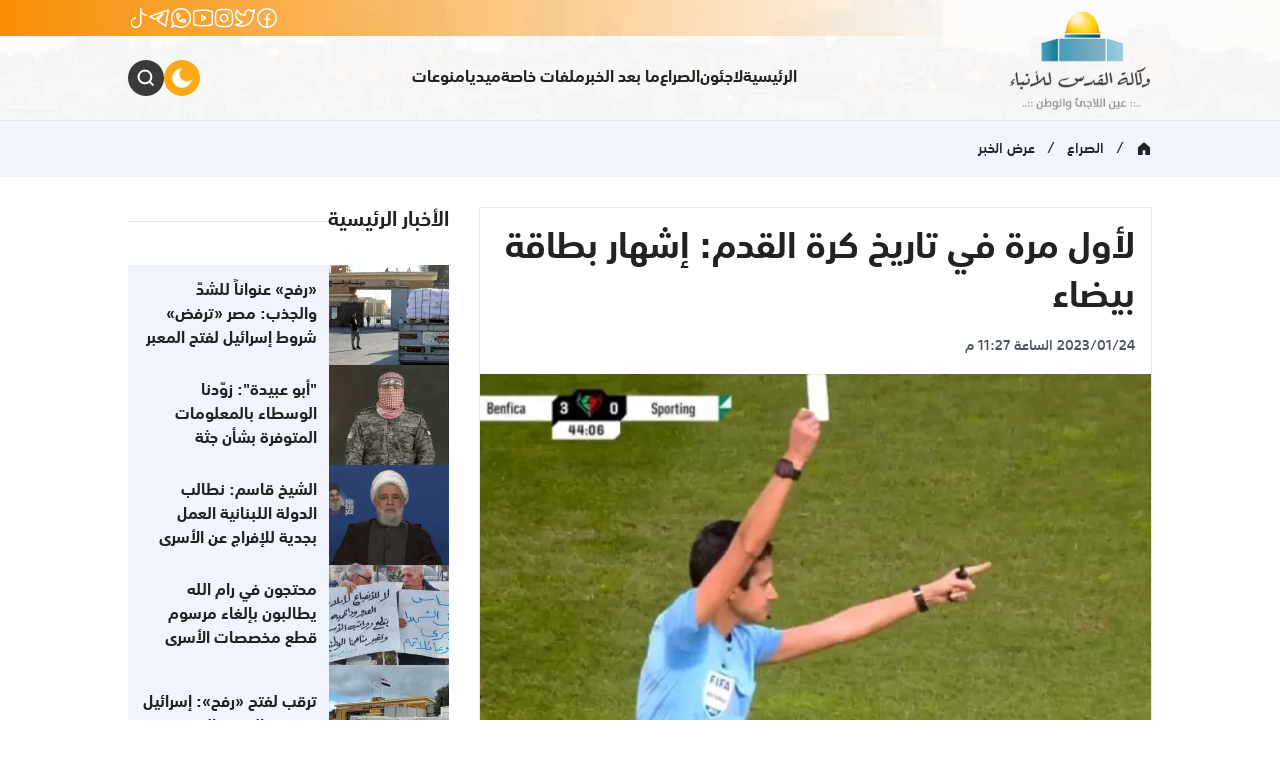

--- FILE ---
content_type: text/html; charset=UTF-8
request_url: https://alqudsnews.net/post/189366/%D9%84%D8%A3%D9%88%D9%84-%D9%85%D8%B1%D8%A9-%D9%81%D9%8A-%D8%AA%D8%A7%D8%B1%D9%8A%D8%AE-%D9%83%D8%B1%D8%A9-%D8%A7%D9%84%D9%82%D8%AF%D9%85-%D8%A5%D8%B4
body_size: 104902
content:
<!DOCTYPE html>
<html lang="ar" dir="rtl" x-data="{ darkMode: localStorage.getItem('qudsnt-theme') }" :class="{ 'dark': darkMode }">
<head>
  <meta http-equiv="Content-Type" content="text/html; charset=utf-8">
  <meta name="viewport" content="width=device-width, initial-scale=1, shrink-to-fit=no">
  <meta http-equiv="x-ua-compatible" content="ie=edge">
      <title>لأول مرة في تاريخ كرة القدم: إشهار بطاقة بيضاء | وكالة القدس للأنباء</title>
    <meta name="robots" content="noodp,noydir"/>
    <meta name="robots" content="index,follow"/>
    <meta name="robots" content="ALL"/>
    <meta property="og:type" content="article"/>
    <meta property="og:title" content="لأول مرة في تاريخ كرة القدم: إشهار بطاقة بيضاء"/>
    <meta property="og:description" content="لأول مرة في تاريخ كرة القدم، فوجئت جماهير كأس البرتغال للسيدات بإشهار أول بطاقة بيضاء، لوّحت بها الحَكَمة &quot;كاتارينا كامبوس&quot; خلال مباراة الديربي بين فريقي بنفيكا وسبورتينغ لشبونة.

وقبل وقت قصير من ن"/>
    <meta property="og:image" content="https://alqudsnews.net/thumb/1200x630/uploads/images/2023/01/dTZih.webp?v=1.1"/>
    <meta property="og:image:width" content="1200"/>
    <meta property="og:image:height" content="630"/>
    <meta property="og:url" content="https://alqudsnews.net/post/189366/لأول-مرة-في-تاريخ-كرة-القدم-إش"/>
    <meta property="og:site_name" content="وكالة القدس للأنباء"/>
    <meta name="twitter:card" content="summary_large_image"/>
    <meta name="twitter:domain" content="https://alqudsnews.net/post/189366/لأول-مرة-في-تاريخ-كرة-القدم-إش"/>
    <meta name="twitter:site" content=""/>
    <meta name="twitter:creator" content=""/>
    <meta name="twitter:image:src" content="https://alqudsnews.net/thumb/1200x630/uploads/images/2023/01/dTZih.webp?v=1.1"/>
    <meta name="twitter:description" content="لأول مرة في تاريخ كرة القدم، فوجئت جماهير كأس البرتغال للسيدات بإشهار أول بطاقة بيضاء، لوّحت بها الحَكَمة &quot;كاتارينا كامبوس&quot; خلال مباراة الديربي بين فريقي بنفيكا وسبورتينغ لشبونة.

وقبل وقت قصير من ن"/>
    <meta name="twitter:title" content="لأول مرة في تاريخ كرة القدم: إشهار بطاقة بيضاء"/>
    <meta name="twitter:url" content="https://alqudsnews.net/post/189366/لأول-مرة-في-تاريخ-كرة-القدم-إش"/>
    <meta name="description" content="لأول مرة في تاريخ كرة القدم، فوجئت جماهير كأس البرتغال للسيدات بإشهار أول بطاقة بيضاء، لوّحت بها الحَكَمة &quot;كاتارينا كامبوس&quot; خلال مباراة الديربي بين فريقي بنفيكا وسبورتينغ لشبونة.

وقبل وقت قصير من ن"/>
    <meta name="keywords" content=""/>
    <meta name="author" content=""/>
    <meta name="rating" content="General"/>
    <meta property="fb:app_id" content=""/>
    <meta name="copyright" content="جميع الحقوق محفوظة ©2026"/>
    <meta property="article:published_time" content="2023-01-24T23:27:00+02:00"/>
    <meta property="article:modified_time" content="2023-01-24T21:30:13+02:00"/>

<link rel="alternate" type="application/rss+xml" title="وكالة القدس للأنباء"
      href="https://alqudsnews.net/rss/category/all"/>
            <link rel="alternate" type="application/rss+xml" title="ما بعد الخبر"
              href="https://alqudsnews.net/rss/category/53"/>
                <link rel="alternate" type="application/rss+xml" title="منوعات"
              href="https://alqudsnews.net/rss/category/52"/>
                    <link rel="alternate" type="application/rss+xml" title="الصراع"
              href="https://alqudsnews.net/rss/category/50"/>
                        <link rel="alternate" type="application/rss+xml" title="مقالات"
              href="https://alqudsnews.net/rss/category/37"/>
                <link rel="alternate" type="application/rss+xml" title="دراسات"
              href="https://alqudsnews.net/rss/category/9"/>
                <link rel="alternate" type="application/rss+xml" title="تقارير وتحقيقات"
              href="https://alqudsnews.net/rss/category/8"/>
                <link rel="alternate" type="application/rss+xml" title="لاجئون"
              href="https://alqudsnews.net/rss/category/15"/>
                <link rel="alternate" type="application/rss+xml" title="ملفات"
              href="https://alqudsnews.net/rss/category/1"/>
    

    <link rel="canonical" href="https://alqudsnews.net/post/189366/لأول-مرة-في-تاريخ-كرة-القدم-إش">
  <link href="https://alqudsnews.net/style/assets/images/logo.webp" rel="preload" as="image" />
<link href="/placeholder.webp" rel="preload" as="image" />
<link href="https://alqudsnews.net/style/main.f723d68e070e8906cc84.css" rel="stylesheet" />
<script src="https://cdn.jsdelivr.net/npm/@ryangjchandler/alpine-clipboard@2.x.x/dist/alpine-clipboard.min.js"></script>
<script defer src="https://unpkg.com/alpinejs@3.9.1/dist/cdn.min.js"></script>    <script>window.share_url = 'https://alqudsnews.net/p/189366'</script>
  <script type="application/ld+json">[{"@context":"https://schema.org","@type":"BreadcrumbList","itemListElement":[{"@type":"ListItem","position":1,"name":"الرئيسية","item":"https://alqudsnews.net"},{"@type":"ListItem","position":2,"name":"الصراع","item":"https://alqudsnews.net/category/50/الصراع"},{"@type":"ListItem","position":3,"name":null}]},{"@context":"https://schema.org","@type":"NewsArticle","mainEntityOfPage":{"@type":"WebPage","@id":"https://alqudsnews.net/post/189366/لأول-مرة-في-تاريخ-كرة-القدم-إش"},"headline":null,"image":["uploads/images/2023/01/dTZih.webp","https://alqudsnews.net/thumb/400x300/uploads/images/2023/01/dTZih.webp?v=1.1","https://alqudsnews.net/thumb/800x450/uploads/images/2023/01/dTZih.webp?v=1.1"],"datePublished":"2023-01-24T23:27:00+02:00","dateModified":"2023-01-24T21:30:13+02:00","author":{"@type":"Person","name":"وكالة القدس للأنباء","url":"https://alqudsnews.net"},"publisher":{"@type":"Organization","name":"وكالة القدس للأنباء","logo":{"@type":"ImageObject","url":"https://alqudsnews.net/style/assets/images/logo.png"}},"description":"لأول مرة في تاريخ كرة القدم، فوجئت جماهير كأس البرتغال للسيدات بإشهار أول بطاقة بيضاء، لوّحت بها الحَكَمة \"كاتارينا كامبوس\" خلال مباراة الديربي بين فريقي بنفيكا وسبورتينغ لشبونة.\r\n\r\nوقبل وقت قصير من ن"}]</script>
        <link rel="amphtml" href="https://alqudsnews.net/post/189366/لأول-مرة-في-تاريخ-كرة-القدم-إش/amp">
    <script type="application/ld+json">{"@context":"http:\/\/schema.org","@type":"WebSite","name":"\u0648\u0643\u0627\u0644\u0629 \u0627\u0644\u0642\u062f\u0633 \u0644\u0644\u0623\u0646\u0628\u0627\u0621","url":"https:\/\/alqudsnews.net","potentialAction":{"@type":"SearchAction","target":"https:\/\/alqudsnews.net\/search?q={search_term_string}","query-input":"required name=search_term_string"}}</script>
</head>
<body
        :class="(mobileMenu ? 'overflow-hidden md:pr-[17px]' : '')"
        x-data="utils()"
        x-init="init()"
        @scroll.window="() =&gt; {headerFixed = (window.pageYOffset &gt; 500) ? true : false; ($refs.breakingBottom.getBoundingClientRect().top - window.innerHeight) &gt; 0 &amp;&amp; breakingShow ? breakingFixed = true : breakingFixed = false; breakingShow ? breakingHeight = $refs.breaking.offsetHeight : null}"
        @keyup.escape="() =&gt; {SearchBox = false; mobileMenu = false}"
>
<div class="flex flex-col min-h-screen" id="root">
  <div x-ref="headerTop"></div>
<header
        class="main-header bg-white dark:bg-black z-20 bg-cover bg-no-repeat bg-cneter"
        x-ref="header"
        :class="{'fixed top-0 right-0 left-0 w-full border-b dark:border-b-exlight/20' : headerFixed, 'relative' : !headerFixed, 'border-b border-b-exgray2 dark:border-b-exlight/20' : headerFixedSm, 'border-b border-b-exgray2 dark:border-b-exlight/20' : mobileMenu }"
        style="background-image: url('https://alqudsnews.net/style/assets/images/header-bg.webp');"
>
  <div class="flex relative container" :class="headerFixed ? 'h-60' : 'h-[120px]'">
    <h1 class="main-logo flex-none self-center" :class="headerFixed ? '' : 'py-10'">
      <a href="/">
        <img class="transition-all dark:hidden" src="https://alqudsnews.net/style/assets/images/logo.webp" alt="logo" width="143" height="100" :class="headerFixed ? 'w-[73px] h-[50px]' : 'w-[143px] h-[100px]'" />
        <img class="transition-all hidden dark:block" src="https://alqudsnews.net/style/assets/images/logo-white.webp" alt="logo" width="143" height="100" :class="headerFixed ? 'w-[73px] h-[50px]' : 'w-[143px] h-[100px]'" />
      </a>
    </h1>
    <div class="flex-1 flex flex-col">
      <div class="justify-end items-center h-9" :class="headerFixed ? 'hidden' : 'flex'">
        <nav class="site-social hidden sm:flex justify-center items-center gap-4">
  <!-- begin::Social-->
      <a class="group transition-transform hover:rotate-6 hover:scale-95" href="" target="_blank">
      <svg width="22" height="22" viewBox="0 0 22 22" fill="none" xmlns="http://www.w3.org/2000/svg">
              <path
                      d="M10.9993 20.3334C5.84469 20.3334 1.66602 16.1547 1.66602 11.0001C1.66602 5.84542 5.84469 1.66675 10.9993 1.66675C16.154 1.66675 20.3327 5.84542 20.3327 11.0001C20.3327 16.1547 16.154 20.3334 10.9993 20.3334ZM10.9993 20.3334V9.66675C10.9993 8.19399 12.1933 7.00008 13.666 7.00008H14.3327M7.66602 12.3334H14.3327"
                      stroke="white"
                      stroke-width="1.5"
              />
            </svg>
    </a>
    <a class="group transition-transform hover:rotate-6 hover:scale-95" href="" target="">
      <svg width="22" height="20" viewBox="0 0 22 20" fill="none" xmlns="http://www.w3.org/2000/svg">
              <path
                      d="M20.3039 2L21.0522 1.95038C21.0323 1.64953 20.8341 1.38987 20.5492 1.29125C20.2642 1.19263 19.948 1.27424 19.7463 1.49839L20.3039 2ZM19.7226 5.94521C19.7226 5.53099 19.3868 5.19521 18.9726 5.19521C18.5584 5.19521 18.2226 5.53099 18.2226 5.94521H19.7226ZM10.9849 6.0548L10.2349 6.0548L10.2349 6.0548L10.9849 6.0548ZM10.9849 7.33333L11.7349 7.33333L11.7349 7.33333L10.9849 7.33333ZM1.66602 16.6667V15.9167C1.33561 15.9167 1.04413 16.1329 0.948274 16.4491C0.852416 16.7653 0.974766 17.1069 1.24955 17.2904L1.66602 16.6667ZM2.99729 2L3.69967 1.73701C3.59502 1.45751 3.33461 1.26666 3.03656 1.25103C2.73852 1.2354 2.45957 1.39798 2.32626 1.665L2.99729 2ZM8.32239 14L8.85314 14.5299C9.03668 14.3461 9.11203 14.0804 9.0523 13.8276C8.99258 13.5748 8.80629 13.3709 8.55989 13.2886L8.32239 14ZM17.9541 3.29784L17.3978 3.80085L17.668 4.09972L18.0664 4.03938L17.9541 3.29784ZM19.5555 2.04962C19.624 3.0825 19.5597 3.69879 19.3972 4.15688C19.2402 4.59929 18.9658 4.96772 18.4537 5.45848L19.4915 6.54152C20.0794 5.97813 20.5417 5.41714 20.8108 4.65837C21.0744 3.91528 21.1257 3.05865 21.0522 1.95038L19.5555 2.04962ZM19.7226 6.91666V5.94521H18.2226V6.91666H19.7226ZM10.2349 6.0548L10.2349 7.33333L11.7349 7.33333L11.7349 6.05479L10.2349 6.0548ZM10.2349 7.33333L10.2349 8L11.7349 8L11.7349 7.33333L10.2349 7.33333ZM15.0335 1.25C12.3822 1.25 10.2349 3.40227 10.2349 6.0548H11.7349C11.7349 4.22851 13.2128 2.75 15.0335 2.75V1.25ZM18.2226 6.91666C18.2226 12.6247 13.6028 17.25 7.90636 17.25V18.75C14.4334 18.75 19.7226 13.4509 19.7226 6.91666H18.2226ZM2.29491 2.26299C3.02677 4.21762 5.77162 8.08333 10.9849 8.08333V6.58333C6.61309 6.58333 4.29909 3.33794 3.69967 1.73701L2.29491 2.26299ZM2.32626 1.665C0.922584 4.4767 0.701472 7.21458 1.7282 9.55166C2.75232 11.8828 4.95235 13.6656 8.08489 14.7114L8.55989 13.2886C5.70169 12.3344 3.9079 10.7839 3.10152 8.94834C2.29774 7.11875 2.40945 4.85663 3.66832 2.335L2.32626 1.665ZM7.79165 13.4701C6.99942 14.2635 4.60578 15.9167 1.66602 15.9167V17.4167C5.11637 17.4167 7.87035 15.5142 8.85314 14.5299L7.79165 13.4701ZM18.5104 2.79483C17.6536 1.84725 16.4128 1.25 15.0335 1.25V2.75C15.9708 2.75 16.8131 3.1542 17.3978 3.80085L18.5104 2.79483ZM18.0664 4.03938C19.1002 3.88281 20.1068 3.34041 20.8615 2.50161L19.7463 1.49839C19.2149 2.08911 18.5189 2.45375 17.8418 2.5563L18.0664 4.03938ZM1.24955 17.2904C3.46096 18.767 5.77993 18.75 7.90636 18.75V17.25C5.73037 17.25 3.8649 17.233 2.08249 16.0429L1.24955 17.2904Z"
                      fill="white"
              />
            </svg>
    </a>
    <a class="group transition-transform hover:rotate-6 hover:scale-95" href="" target="">
      <svg width="20" height="20" viewBox="0 0 20 20" fill="none" xmlns="http://www.w3.org/2000/svg">
              <path
                      d="M14.1996 5.2001H15.3996M6.39961 1.6001H13.5996C16.2506 1.6001 18.3996 3.74913 18.3996 6.4001V13.6001C18.3996 16.2511 16.2506 18.4001 13.5996 18.4001H6.39961C3.74864 18.4001 1.59961 16.2511 1.59961 13.6001V6.4001C1.59961 3.74913 3.74864 1.6001 6.39961 1.6001ZM9.99961 13.6001C8.01138 13.6001 6.39961 11.9883 6.39961 10.0001C6.39961 8.01187 8.01138 6.4001 9.99961 6.4001C11.9878 6.4001 13.5996 8.01187 13.5996 10.0001C13.5996 11.9883 11.9878 13.6001 9.99961 13.6001Z"
                      stroke="white"
                      stroke-width="1.5"
              />
            </svg>
    </a>
    <a class="group transition-transform hover:rotate-6 hover:scale-95" href="" target="">
      <svg width="22" height="18" viewBox="0 0 22 18" fill="none" xmlns="http://www.w3.org/2000/svg">
              <path
                      d="M3.14717 15.9841L2.99003 16.7174L2.99003 16.7174L3.14717 15.9841ZM18.8515 15.9841L19.0087 16.7174L19.0087 16.7174L18.8515 15.9841ZM18.8515 2.01594L19.0087 1.28259L19.0087 1.28259L18.8515 2.01594ZM3.14717 2.01594L3.30432 2.7493L3.30432 2.7493L3.14717 2.01594ZM9.66602 6.33334L10.082 5.7093C9.8519 5.55587 9.55599 5.54157 9.31212 5.67208C9.06825 5.80259 8.91602 6.05674 8.91602 6.33334H9.66602ZM9.66602 11.6667H8.91602C8.91602 11.9433 9.06825 12.1974 9.31212 12.3279C9.55599 12.4584 9.8519 12.4441 10.082 12.2907L9.66602 11.6667ZM13.666 9L14.082 9.62404C14.2907 9.48494 14.416 9.25077 14.416 9C14.416 8.74924 14.2907 8.51506 14.082 8.37596L13.666 9ZM0.916016 3.84812V14.1519H2.41602V3.84812H0.916016ZM21.0827 14.1519V3.84812H19.5827V14.1519H21.0827ZM2.99003 16.7174C8.26965 17.8488 13.7291 17.8488 19.0087 16.7174L18.6944 15.2507C13.6219 16.3377 8.37676 16.3377 3.30432 15.2507L2.99003 16.7174ZM19.0087 1.28259C13.7291 0.151245 8.26965 0.151245 2.99003 1.28259L3.30432 2.7493C8.37676 1.66234 13.6219 1.66234 18.6944 2.7493L19.0087 1.28259ZM21.0827 3.84812C21.0827 2.61091 20.2184 1.54182 19.0087 1.28259L18.6944 2.7493C19.2125 2.86033 19.5827 3.31822 19.5827 3.84812H21.0827ZM19.5827 14.1519C19.5827 14.6818 19.2125 15.1397 18.6944 15.2507L19.0087 16.7174C20.2184 16.4582 21.0827 15.3891 21.0827 14.1519H19.5827ZM0.916016 14.1519C0.916016 15.3891 1.78028 16.4582 2.99003 16.7174L3.30432 15.2507C2.78619 15.1397 2.41602 14.6818 2.41602 14.1519H0.916016ZM2.41602 3.84812C2.41602 3.31822 2.78618 2.86033 3.30432 2.7493L2.99003 1.28259C1.78028 1.54182 0.916016 2.61091 0.916016 3.84812H2.41602ZM8.91602 6.33334V11.6667H10.416V6.33334H8.91602ZM10.082 12.2907L14.082 9.62404L13.25 8.37596L9.24999 11.0426L10.082 12.2907ZM14.082 8.37596L10.082 5.7093L9.24999 6.95737L13.25 9.62404L14.082 8.37596Z"
                      fill="white"
              />
            </svg>
    </a>
    <a class="group transition-transform hover:rotate-6 hover:scale-95" href="" target="">
      <svg width="22" height="22" viewBox="0 0 22 22" fill="none" xmlns="http://www.w3.org/2000/svg">
              <path
                      d="M3.53241 16.6006L4.20323 16.936L4.41071 16.5211L4.13205 16.1502L3.53241 16.6006ZM5.3988 18.467L5.84928 17.8674L5.47835 17.5887L5.06339 17.7962L5.3988 18.467ZM1.66602 20.3334L0.995195 19.998C0.850824 20.2867 0.907415 20.6355 1.13569 20.8637C1.36396 21.092 1.71268 21.1486 2.00143 21.0042L1.66602 20.3334ZM6.99935 7.00008L6.58332 6.37604C6.37467 6.51514 6.24935 6.74932 6.24935 7.00008H6.99935ZM14.9993 15.0001V15.7501C15.2501 15.7501 15.4843 15.6248 15.6234 15.4161L14.9993 15.0001ZM9.33836 7.7008L10.0782 7.57751L10.0782 7.57751L9.33836 7.7008ZM9.52429 8.81636L8.78449 8.93966L8.78449 8.93966L9.52429 8.81636ZM8.94869 10.145L9.36472 10.769L9.36472 10.769L8.94869 10.145ZM15.1888 14.7159L15.8129 15.1319L15.1888 14.7159ZM14.2986 12.6611L14.4219 11.9213L14.4219 11.9213L14.2986 12.6611ZM13.1831 12.4751L13.0598 13.2149L13.0598 13.2149L13.1831 12.4751ZM11.8545 13.0507L11.2304 12.6347L11.2304 12.6347L11.8545 13.0507ZM0.916016 11.0001C0.916016 13.2695 1.66661 15.3657 2.93277 17.0511L4.13205 16.1502C3.05434 14.7156 2.41602 12.9335 2.41602 11.0001H0.916016ZM10.9993 0.916748C5.43048 0.916748 0.916016 5.43121 0.916016 11.0001H2.41602C2.41602 6.25964 6.25891 2.41675 10.9993 2.41675V0.916748ZM21.0827 11.0001C21.0827 5.43121 16.5682 0.916748 10.9993 0.916748V2.41675C15.7398 2.41675 19.5827 6.25964 19.5827 11.0001H21.0827ZM10.9993 21.0834C16.5682 21.0834 21.0827 16.569 21.0827 11.0001H19.5827C19.5827 15.7405 15.7398 19.5834 10.9993 19.5834V21.0834ZM4.94833 19.0667C6.63375 20.3328 8.72997 21.0834 10.9993 21.0834V19.5834C9.06597 19.5834 7.28385 18.9451 5.84928 17.8674L4.94833 19.0667ZM2.00143 21.0042L5.73421 19.1378L5.06339 17.7962L1.33061 19.6626L2.00143 21.0042ZM2.86159 16.2652L0.995195 19.998L2.33684 20.6688L4.20323 16.936L2.86159 16.2652ZM6.24935 7.00008V8.33341H7.74935V7.00008H6.24935ZM13.666 15.7501H14.9993V14.2501H13.666V15.7501ZM6.24935 8.33341C6.24935 12.4295 9.5699 15.7501 13.666 15.7501V14.2501C10.3983 14.2501 7.74935 11.6011 7.74935 8.33341H6.24935ZM7.41537 7.62412L7.69959 7.43464L6.86754 6.18657L6.58332 6.37604L7.41537 7.62412ZM8.59856 7.8241L8.78449 8.93966L10.2641 8.69306L10.0782 7.57751L8.59856 7.8241ZM8.53267 9.52093L7.24999 10.376L8.08204 11.6241L9.36472 10.769L8.53267 9.52093ZM8.78449 8.93966C8.82223 9.16609 8.72366 9.3936 8.53267 9.52093L9.36472 10.769C10.0468 10.3142 10.3989 9.50172 10.2641 8.69306L8.78449 8.93966ZM7.69959 7.43464C8.0518 7.19984 8.52897 7.40656 8.59856 7.8241L10.0782 7.57751C9.82962 6.08629 8.12542 5.34798 6.86754 6.18657L7.69959 7.43464ZM15.6234 15.4161L15.8129 15.1319L14.5648 14.2998L14.3753 14.5841L15.6234 15.4161ZM14.4219 11.9213L13.3064 11.7354L13.0598 13.2149L14.1753 13.4009L14.4219 11.9213ZM11.2304 12.6347L10.3753 13.9174L11.6234 14.7494L12.4785 13.4668L11.2304 12.6347ZM13.3064 11.7354C12.4977 11.6006 11.6852 11.9526 11.2304 12.6347L12.4785 13.4668C12.6058 13.2758 12.8333 13.1772 13.0598 13.2149L13.3064 11.7354ZM15.8129 15.1319C16.6515 13.874 15.9131 12.1698 14.4219 11.9213L14.1753 13.4009C14.5929 13.4705 14.7996 13.9476 14.5648 14.2998L15.8129 15.1319Z"
                      fill="white"
              />
            </svg>
    </a>
    <a class="group transition-transform hover:rotate-6 hover:scale-95" href="" target="">
      <svg width="22" height="20" viewBox="0 0 22 20" fill="none" xmlns="http://www.w3.org/2000/svg">
              <path d="M20.3327 2L1.66602 8.66667L6.99935 11.3333L14.9993 6L9.66602 12.6667L17.666 18L20.3327 2Z" stroke="white" stroke-width="1.5" stroke-linejoin="round" />
            </svg>
    </a>
    <a class="group transition-transform hover:rotate-6 hover:scale-95" href="" target="">
      <svg width="20" height="21" viewBox="0 0 20 21" fill="none" xmlns="http://www.w3.org/2000/svg">
              <path
                      d="M12.6673 0V14.6667C12.6673 17.244 10.578 19.3333 8.00065 19.3333C5.42332 19.3333 3.33398 17.244 3.33398 14.6667C3.33398 12.0893 5.42332 10 8.00065 10M18.6673 7.33333C15.3536 7.33333 12.6673 4.64704 12.6673 1.33333"
                      stroke="white"
                      stroke-width="1.5"
              />
            </svg>
    </a>
<!-- end::Social-->
</nav>
      </div>
      <div class="flex items-center gap-10 my-auto">
        <nav class="hidden sm:block mx-auto">
  <ul class="menu flex flex-wrap justify-center gap-20">
          <li class="group relative">
        <a class="pointer text-base font-bold group-hover:text-primary-yellow transition-colors"
                href="https://alqudsnews.net" target="">الرئيسية</a>
              </li>
          <li class="group relative">
        <a class="pointer text-base font-bold group-hover:text-primary-yellow transition-colors"
                href="https://alqudsnews.net/category/15/لاجئون" target="">لاجئون</a>
              </li>
          <li class="group relative">
        <a class="pointer text-base font-bold group-hover:text-primary-yellow transition-colors"
                href="https://alqudsnews.net/category/50/الصراع" target="">الصراع</a>
              </li>
          <li class="group relative">
        <a class="pointer text-base font-bold group-hover:text-primary-yellow transition-colors"
                href="https://alqudsnews.net/category/53/ما-بعد-الخبر" target="">ما بعد الخبر</a>
                  <ul class="submenu absolute top-full right-0 z-3 translate-y-4 bg-white rounded-md py-3 border transition-all duration-300 w-52 invisible opacity-0 before:w-full before:h-5 before:absolute before:bottom-full dark:bg-black group-hover:visible group-hover:opacity-100">
                          <li><a class="block text-sm font-normal px-4 py-2 hover:bg-exlight dark:hover:bg-white/10" href="https://alqudsnews.net/category/37/مقالات" target="">مقالات</a></li>
                          <li><a class="block text-sm font-normal px-4 py-2 hover:bg-exlight dark:hover:bg-white/10" href="https://alqudsnews.net/category/8/تقارير-وتحقيقات" target="">تقارير وتحقيقات</a></li>
                          <li><a class="block text-sm font-normal px-4 py-2 hover:bg-exlight dark:hover:bg-white/10" href="https://alqudsnews.net/category/9/دراسات" target="">دراسات</a></li>
                      </ul>
              </li>
          <li class="group relative">
        <a class="pointer text-base font-bold group-hover:text-primary-yellow transition-colors"
                href="https://alqudsnews.net/special-files" target="">ملفات خاصة</a>
              </li>
          <li class="group relative">
        <a class="pointer text-base font-bold group-hover:text-primary-yellow transition-colors"
                href="https://alqudsnews.net/videos" target="">ميديا</a>
                  <ul class="submenu absolute top-full right-0 z-3 translate-y-4 bg-white rounded-md py-3 border transition-all duration-300 w-52 invisible opacity-0 before:w-full before:h-5 before:absolute before:bottom-full dark:bg-black group-hover:visible group-hover:opacity-100">
                          <li><a class="block text-sm font-normal px-4 py-2 hover:bg-exlight dark:hover:bg-white/10" href="https://alqudsnews.net/videos" target="">فيديو</a></li>
                          <li><a class="block text-sm font-normal px-4 py-2 hover:bg-exlight dark:hover:bg-white/10" href="https://alqudsnews.net/image/galleries" target="">صور</a></li>
                      </ul>
              </li>
          <li class="group relative">
        <a class="pointer text-base font-bold group-hover:text-primary-yellow transition-colors"
                href="https://alqudsnews.net/category/52/منوعات" target="">منوعات</a>
              </li>
      </ul>
</nav>
        <div class="mr-auto sm:hidden"></div>
        <div
                class="dark-toggle flex-none w-9 h-9"
                @click="localStorage.getItem('qudsnt-theme') == 'dark' ? () =&gt; {document.documentElement.classList.remove('dark'), localStorage.removeItem('qudsnt-theme')} : () =&gt; {document.documentElement.classList.add('dark'), localStorage.setItem('qudsnt-theme', 'dark')}"
        >
          <div class="bg"><div class="circle"></div></div>
          <div class="icon-light text-white">
                                    <span class="block animate-spin-slow">
                                        <svg width="20" height="20" viewBox="0 0 14 14" fill="none" xmlns="http://www.w3.org/2000/svg" class="fill-current">
                                            <path
                                                    d="M6.99992 10.4999C6.07166 10.4999 5.18142 10.1312 4.52504 9.47479C3.86867 8.81842 3.49992 7.92818 3.49992 6.99992C3.49992 6.07166 3.86867 5.18142 4.52504 4.52504C5.18142 3.86867 6.07166 3.49992 6.99992 3.49992C7.92818 3.49992 8.81842 3.86867 9.47479 4.52504C10.1312 5.18142 10.4999 6.07166 10.4999 6.99992C10.4999 7.92818 10.1312 8.81842 9.47479 9.47479C8.81842 10.1312 7.92818 10.4999 6.99992 10.4999ZM6.41658 0.583252H7.58325V2.33325H6.41658V0.583252ZM6.41658 11.6666H7.58325V13.4166H6.41658V11.6666ZM2.05034 2.87517L2.87517 2.05034L4.11242 3.28759L3.28759 4.11242L2.05034 2.87517ZM9.88742 10.7123L10.7123 9.88742L11.9495 11.1247L11.1247 11.9495L9.88742 10.7123ZM11.1247 2.04975L11.9495 2.87517L10.7123 4.11242L9.88742 3.28759L11.1247 2.05034V2.04975ZM3.28759 9.88742L4.11242 10.7123L2.87517 11.9495L2.05034 11.1247L3.28759 9.88742ZM13.4166 6.41658V7.58325H11.6666V6.41658H13.4166ZM2.33325 6.41658V7.58325H0.583252V6.41658H2.33325Z"
                                            />
                                        </svg>
                                    </span>
          </div>
          <div class="icon-dark text-white">
                                    <span class="block animate-moon">
                                        <svg width="20" height="20" viewBox="0 0 12 12" fill="none" xmlns="http://www.w3.org/2000/svg" class="fill-current">
                                            <path
                                                    d="M5.63841 0.177734C5.20857 0.578263 4.86381 1.06127 4.62469 1.59793C4.38557 2.13459 4.257 2.71392 4.24663 3.30135C4.23627 3.88879 4.34433 4.47229 4.56437 5.01705C4.78441 5.56182 5.11191 6.05668 5.52736 6.47212C5.9428 6.88757 6.43766 7.21508 6.98243 7.43512C7.52719 7.65516 8.1107 7.76322 8.69813 7.75285C9.28556 7.74249 9.86489 7.61391 10.4016 7.37479C10.9382 7.13567 11.4212 6.79091 11.8217 6.36107C11.6362 9.41482 9.10108 11.8333 6.00066 11.8333C2.77833 11.8333 0.166748 9.22173 0.166748 5.99998C0.166748 2.89957 2.58525 0.364401 5.63841 0.177734Z"
                                            />
                                        </svg>
                                    </span>
          </div>
        </div>
        <div class="relative hidden sm:block" @click.outside="SearchBox = false">
          <div
                  class="search-toggle flex w-9 h-9 rounded-full items-center justify-center cursor-pointer text-white transition-all hover:bg-primary-yellow"
                  :class="{'bg-exred' : SearchBox, 'bg-exdark2' : !SearchBox}"
                  @click="SearchBox = !SearchBox"
          >
                                    <span class="transition-transform group-hover:rotate-6 group-hover:scale-90" x-show="!SearchBox">
                                        <svg width="18" height="18" viewBox="0 0 18 18" fill="none" xmlns="http://www.w3.org/2000/svg" class="stroke-current group-hover:stroke-current">
                                            <path
                                                    d="M16.4667 16.4667L12.2 12.2M7.93332 14.3333C4.3987 14.3333 1.53333 11.4679 1.53333 7.93332C1.53333 4.3987 4.3987 1.53333 7.93332 1.53333C11.4679 1.53333 14.3333 4.3987 14.3333 7.93332C14.3333 11.4679 11.4679 14.3333 7.93332 14.3333Z"
                                                    stroke-width="2"
                                            />
                                        </svg>
                                    </span>
            <span class="transition-transform group-hover:rotate-6 group-hover:scale-90" x-show="SearchBox">
                                        <svg xmlns="http://www.w3.org/2000/svg" viewBox="0 0 24 24" width="24" height="24" class="fill-current group-hover:fill-current">
                                            <path
                                                    fill-rule="evenodd"
                                                    d="M5.72 5.72a.75.75 0 011.06 0L12 10.94l5.22-5.22a.75.75 0 111.06 1.06L13.06 12l5.22 5.22a.75.75 0 11-1.06 1.06L12 13.06l-5.22 5.22a.75.75 0 01-1.06-1.06L10.94 12 5.72 6.78a.75.75 0 010-1.06z"
                                            ></path>
                                        </svg>
                                    </span>
          </div>
          <!-- begin::search-->
          <section class="absolute top-1/2 left-full -translate-y-1/2" :class="SearchBox &amp;&amp; '!visible ml-10'" style="visibility: hidden;">
            <div
                    class="h-12 flex flex-col justify-center bg-white dark:bg-slate-900 border dark:border-exgray/40 rounded-lg"
                    :class="{'w-[300px] opacity-100 transition-all': SearchBox, 'w-[0] opacity-0': !SearchBox}"
            >
              <form class="flex items-center relative w-full h-full" action="https://alqudsnews.net/search" method="get">
                <input
                        class="shrink text-lg w-full h-full px-5 bg-transparent border-transparent focus:outline-none focus:border-none focus:ring-0 placeholder:text-gray-500 dark:placeholder:text-gray-200"
                        x-ref="searchInput"
                        type="search"
                        name="q"
                        id="searchInput"
                        placeholder="ادخل كلمة البحث..."
                />
              </form>
            </div>
          </section>
          <!--end::search-->
        </div>
        <div
                class="mobile-toggle flex-none w-9 h-9 rounded-full bg-primary flex items-center justify-center text-white cursor-pointer transition-all sm:hidden hover:bg-exyellow hover:scale-90 hover:rotate-6"
                :class="{'bg-exred' : mobileMenu, 'bg-exdark2' : !mobileMenu}"
                @click="mobileMenu = !mobileMenu"
        >
                                <span class="transition-transform group-hover:rotate-6 group-hover:scale-90" x-show="!mobileMenu">
                                    <svg xmlns="http://www.w3.org/2000/svg" viewBox="0 0 16 16" width="16" height="16" class="fill-current">
                                        <path
                                                fill-rule="evenodd"
                                                d="M1 2.75A.75.75 0 011.75 2h12.5a.75.75 0 110 1.5H1.75A.75.75 0 011 2.75zm0 5A.75.75 0 011.75 7h12.5a.75.75 0 110 1.5H1.75A.75.75 0 011 7.75zM1.75 12a.75.75 0 100 1.5h12.5a.75.75 0 100-1.5H1.75z"
                                        ></path>
                                    </svg>
                                </span>
          <span class="transition-transform group-hover:rotate-6 group-hover:scale-90" x-show="mobileMenu">
                                    <svg xmlns="http://www.w3.org/2000/svg" viewBox="0 0 24 24" width="24" height="24" class="fill-current group-hover:fill-current">
                                        <path
                                                fill-rule="evenodd"
                                                d="M5.72 5.72a.75.75 0 011.06 0L12 10.94l5.22-5.22a.75.75 0 111.06 1.06L13.06 12l5.22 5.22a.75.75 0 11-1.06 1.06L12 13.06l-5.22 5.22a.75.75 0 01-1.06-1.06L10.94 12 5.72 6.78a.75.75 0 010-1.06z"
                                        ></path>
                                    </svg>
                                </span>
        </div>
      </div>
    </div>
  </div>
</header>
<div :class="headerFixed ? 'h-[120px]' : ''"></div>  <div class="flex-1">
      <style>
    .img-responsive{max-width: 100%;height: auto;}
  </style>
  <input type="hidden" id="page_app" value="posts">
  <input type="hidden" id="page_id" value="189366">
  <div class="page page-post" x-data="{postShareEnd: false}">
    <div class="bg-exgray border-t dark:bg-exdark3 dark:border-t-exlight/20">
      <div class="container py-4 flex items-center justify-between">
        <div class="flex items-center space-x-3 rtl:space-x-reverse">
          <a class="hover:text-primary" href="https://alqudsnews.net">
            <svg xmlns="http://www.w3.org/2000/svg" viewBox="0 0 24 24" width="16" height="16"
                 class="fill-current group-hover:fill-current">
              <path
                      d="M12.97 2.59a1.5 1.5 0 00-1.94 0l-7.5 6.363A1.5 1.5 0 003 10.097V19.5A1.5 1.5 0 004.5 21h4.75a.75.75 0 00.75-.75V14h4v6.25c0 .414.336.75.75.75h4.75a1.5 1.5 0 001.5-1.5v-9.403a1.5 1.5 0 00-.53-1.144l-7.5-6.363z"
              ></path>
            </svg>
          </a>
          <span>/</span><a class="text-sm text-primary2 font-medium hover:underline"
                           href="https://alqudsnews.net/category/50/الصراع">الصراع</a><span>/</span>
          <span class="text-sm text-primary2 font-medium hover:underline">عرض الخبر</span>
        </div>
      </div>
    </div>
    <div class="mb-30"></div>
    <div class="container mb-50">
      <div class="grid grid-cols-1 lg:grid-cols-3 gap-30 mb-30">
        <div class="col-span-2 border dark:border-exlight/20">
          <div class="p-4">
                        <h1 class="text-4xl font-bold dark:text-white leading-snug mb-3" x-ref="postTitle">
              لأول مرة في تاريخ كرة القدم: إشهار بطاقة بيضاء
            </h1>
            <span class="text-sm font-medium text-gray-600"> 2023/01/24 الساعة 11:27 م</span>
          </div>
          <figure class="post-thumb">
            <a href="https://alqudsnews.net/uploads/images/2023/01/dTZih.webp?v=1.1" data-fancybox><img class="w-full object-cover lazyload"
                                                               src="/placeholder.webp" data-sizes="auto"
                                                               data-src="https://alqudsnews.net/thumb/652x400/uploads/images/2023/01/dTZih.webp?v=1.1"
                                                               alt="رفع  البطاقة البيضاء"/></a>
                          <figcaption class="text-sm text-primary mt-2 px-4">رفع  البطاقة البيضاء</figcaption>
                      </figure>
          <!-- begin::post-share-->
          <div class="p-4">
            <div class="mb-4" x-ref="postShare">
              <div class="flex flex-wrap gap-10">
                <div class="share-macOs flex gap-10">
                  <a class="group w-9 h-9 rounded-full bg-exgray dark:bg-exdark3 flex items-center justify-center text-black dark:text-white transition-colors hover:bg-primary hover:text-white"
                     href="https://www.facebook.com/sharer/sharer.php?u=https://alqudsnews.net/p/189366" target="_blank">
                                                    <span class="transition-transform group-hover:scale-90 group-hover:rotate-6">
                                                        <svg xmlns="http://www.w3.org/2000/svg" viewBox="0 0 24 24"
                                                             width="24" height="24" class="fill-current">
                                                            <path fill="none" d="M0 0h24v24H0z"/>
                                                            <path d="M14 13.5h2.5l1-4H14v-2c0-1.03 0-2 2-2h1.5V2.14c-.326-.043-1.557-.14-2.857-.14C11.928 2 10 3.657 10 6.7v2.8H7v4h3V22h4v-8.5z"/>
                                                        </svg>
                                                    </span>
                  </a>
                  <a class="group w-9 h-9 rounded-full bg-exgray dark:bg-exdark3 flex items-center justify-center text-black dark:text-white transition-colors hover:bg-primary hover:text-white"
                     href="http://twitter.com/share?text=لأول مرة في تاريخ كرة القدم: إشهار بطاقة بيضاء&url=https://alqudsnews.net/p/189366"
                     target="_blank">
                                                    <span class="transition-transform group-hover:scale-90 group-hover:rotate-6">
                                                        <svg xmlns="http://www.w3.org/2000/svg" viewBox="0 0 24 24"
                                                             width="24" height="24" class="fill-current">
                                                            <path fill="none" d="M0 0h24v24H0z"/>
                                                            <path
                                                                    d="M22.162 5.656a8.384 8.384 0 0 1-2.402.658A4.196 4.196 0 0 0 21.6 4c-.82.488-1.719.83-2.656 1.015a4.182 4.182 0 0 0-7.126 3.814 11.874 11.874 0 0 1-8.62-4.37 4.168 4.168 0 0 0-.566 2.103c0 1.45.738 2.731 1.86 3.481a4.168 4.168 0 0 1-1.894-.523v.052a4.185 4.185 0 0 0 3.355 4.101 4.21 4.21 0 0 1-1.89.072A4.185 4.185 0 0 0 7.97 16.65a8.394 8.394 0 0 1-6.191 1.732 11.83 11.83 0 0 0 6.41 1.88c7.693 0 11.9-6.373 11.9-11.9 0-.18-.005-.362-.013-.54a8.496 8.496 0 0 0 2.087-2.165z"
                                                            />
                                                        </svg>
                                                    </span>
                  </a>
                  <a class="group w-9 h-9 rounded-full bg-exgray dark:bg-exdark3 flex items-center justify-center text-black dark:text-white transition-colors hover:bg-primary hover:text-white"
                     href="https://api.whatsapp.com/send?text=https://alqudsnews.net/p/189366" target="_blank">
                                                    <span class="transition-transform group-hover:scale-90 group-hover:rotate-6">
                                                         <svg xmlns="http://www.w3.org/2000/svg" x="0px" y="0px"
                                                              width="24" height="24"
                                                              viewBox="0 0 30 30"
                                                              style=" fill:#000000;">    <path
                                                                   d="M 15 3 C 8.373 3 3 8.373 3 15 C 3 17.251208 3.6323415 19.350068 4.7109375 21.150391 L 3.1074219 27 L 9.0820312 25.431641 C 10.829354 26.425062 12.84649 27 15 27 C 21.627 27 27 21.627 27 15 C 27 8.373 21.627 3 15 3 z M 10.892578 9.4023438 C 11.087578 9.4023438 11.287937 9.4011562 11.460938 9.4101562 C 11.674938 9.4151563 11.907859 9.4308281 12.130859 9.9238281 C 12.395859 10.509828 12.972875 11.979906 13.046875 12.128906 C 13.120875 12.277906 13.173313 12.453437 13.070312 12.648438 C 12.972312 12.848437 12.921344 12.969484 12.777344 13.146484 C 12.628344 13.318484 12.465078 13.532109 12.330078 13.662109 C 12.181078 13.811109 12.027219 13.974484 12.199219 14.271484 C 12.371219 14.568484 12.968563 15.542125 13.851562 16.328125 C 14.986562 17.342125 15.944188 17.653734 16.242188 17.802734 C 16.540187 17.951734 16.712766 17.928516 16.884766 17.728516 C 17.061766 17.533516 17.628125 16.864406 17.828125 16.566406 C 18.023125 16.268406 18.222188 16.319969 18.492188 16.417969 C 18.766188 16.515969 20.227391 17.235766 20.525391 17.384766 C 20.823391 17.533766 21.01875 17.607516 21.09375 17.728516 C 21.17075 17.853516 21.170828 18.448578 20.923828 19.142578 C 20.676828 19.835578 19.463922 20.505734 18.919922 20.552734 C 18.370922 20.603734 17.858562 20.7995 15.351562 19.8125 C 12.327563 18.6215 10.420484 15.524219 10.271484 15.324219 C 10.122484 15.129219 9.0605469 13.713906 9.0605469 12.253906 C 9.0605469 10.788906 9.8286563 10.071437 10.097656 9.7734375 C 10.371656 9.4754375 10.692578 9.4023438 10.892578 9.4023438 z"></path></svg>
                                                    </span>
                  </a>
                  <a class="group w-9 h-9 rounded-full bg-exgray dark:bg-exdark3 flex items-center justify-center text-black dark:text-white transition-colors hover:bg-primary hover:text-white"
                     href="https://telegram.me/share/url?url=https://alqudsnews.net/p/189366" target="_blank">
                                                    <span class="transition-transform group-hover:scale-90 group-hover:rotate-6">
                                                        <svg xmlns="http://www.w3.org/2000/svg" viewBox="0 0 24 24"
                                                             width="24" height="24" class="fill-current">
                                                            <path fill="none" d="M0 0h24v24H0z"/>
                                                            <path
                                                                    d="M12 22C6.477 22 2 17.523 2 12S6.477 2 12 2s10 4.477 10 10-4.477 10-10 10zm-3.11-8.83l.013-.007.87 2.87c.112.311.266.367.453.341.188-.025.287-.126.41-.244l1.188-1.148 2.55 1.888c.466.257.801.124.917-.432l1.657-7.822c.183-.728-.137-1.02-.702-.788l-9.733 3.76c-.664.266-.66.638-.12.803l2.497.78z"
                                                            />
                                                        </svg>
                                                    </span>
                  </a>
                </div>
              </div>
            </div>
            <div class="post-text text-lg font-medium text-black dark:text-white space-y-30" x-ref="postText">
                              <p class="text-primary font-lg font-bold mt-1">وكالة القدس للأنباء – متابعة   </p>
                            <p dir="RTL" style="text-align: justify;"><span style="direction:rtl"><span style="unicode-bidi:embed"><span lang="AR-SA" style="font-size:14.0pt"><span style="line-height:115%"><span style="font-family:&quot;Arial&quot;,&quot;sans-serif&quot;">لأول مرة في تاريخ كرة القدم، فوجئت جماهير كأس البرتغال للسيدات بإشهار أول بطاقة بيضاء، لوّحت بها الحَكَمة &quot;كاتارينا كامبوس&quot; خلال مباراة الديربي بين فريقي بنفيكا وسبورتينغ لشبونة.</span></span></span></span></span></p>    <p dir="RTL" style="text-align: justify;"><span style="direction:rtl"><span style="unicode-bidi:embed"><span lang="AR-SA" style="font-size:14.0pt"><span style="line-height:115%"><span style="font-family:&quot;Arial&quot;,&quot;sans-serif&quot;">وقبل وقت قصير من نهاية الشوط الأول، سحبت الحَكَمة &quot;كامبوس&quot; بطاقتها البيضاء من جيبيها العلوي ولوحت بها أمام اللاعبات وآلاف الجماهير وملايين المشاهدين الذين أبدوا حيرتهم من السبب الذي قد يدفعها لإخراجها.</span></span></span></span></span></p>    <p dir="RTL" style="text-align: justify;"><span style="direction:rtl"><span style="unicode-bidi:embed"><span lang="AR-SA" style="font-size:14.0pt"><span style="line-height:115%"><span style="font-family:&quot;Arial&quot;,&quot;sans-serif&quot;">وعندما كان فريق بنفيكا متقدمًا بثلاثة أهداف مقابل لا شيء على غريمه المحلي، شعرت إحدى اللاعبات بالمرض الأمر الذي دفع الطاقم الطبي للفريقين للإسراع بالنزول إلى أرضية الملعب من أجل مساعدتها.</span></span></span></span></span></p>    <p dir="RTL" style="text-align: justify;"><span style="direction:rtl"><span style="unicode-bidi:embed"><span lang="AR-SA" style="font-size:14.0pt"><span style="line-height:115%"><span style="font-family:&quot;Arial&quot;,&quot;sans-serif&quot;">ولاقى اتحاد الفريقين الطبي على إعجاب الحكمة التي فاجأتهم بإخراج البطاقة البيضاء تقديرًا لروحهم الرياضية التي لم يسبق لها مثيل.</span></span></span></span></span></p>    <p dir="RTL" style="text-align: justify;"><span style="direction:rtl"><span style="unicode-bidi:embed"><span lang="AR-SA" style="font-size:14.0pt"><span style="line-height:115%"><span style="font-family:&quot;Arial&quot;,&quot;sans-serif&quot;">وتُعد البطاقة البيضاء جزء من مبادرة جديدة للتعرف على اللعب النظيف والإشادة به أثناء الألعاب ويتم تقديمها لتحسين القيم الأخلاقية في الرياضة.</span></span></span></span></span></p>    <p dir="RTL" style="text-align: justify;"><span style="direction:rtl"><span style="unicode-bidi:embed"><span lang="AR-SA" style="font-size:14.0pt"><span style="line-height:115%"><span style="font-family:&quot;Arial&quot;,&quot;sans-serif&quot;">ومع استخدام البطاقة البيضاء الآن، فإن الأمل هو أن يقوم الحكام الآخرون باستخدامها عندما يرون ذلك مناسبا أثناء المباريات.</span></span></span></span></span></p>    <p dir="RTL" style="text-align: justify;"><span style="direction:rtl"><span style="unicode-bidi:embed"><span lang="AR-SA" style="font-size:14.0pt"><span style="line-height:115%"><span style="font-family:&quot;Arial&quot;,&quot;sans-serif&quot;">وتعد البطاقات الحمراء والصفراء جزءا لا يتجزأ من مباريات كرة القدم منذ عقود، لكن البرتغال أدخلت البطاقة البيضاء ضمن سلسلة من المبادرات الجديدة في عالم كرة القدم.</span></span></span></span></span></p>    <p dir="RTL" style="text-align: justify;"><span style="direction:rtl"><span style="unicode-bidi:embed">&nbsp;<span lang="AR-SA" style="font-size:14.0pt"><span style="line-height:115%"><span style="font-family:&quot;Arial&quot;,&quot;sans-serif&quot;">يذكر أن فريق بنفيكا واصل الفوز بالمباراة 5-0 ليتأهل إلى نصف نهائي كأس البرتغال للسيدات، فيما حققت مباراة الديربي يوم السبت رقمًا قياسيًا في عدد الحضور الذي وصل لـ15 ألف متفرج.</span></span></span></span></span></p>
                            <div class="bg-exgray dark:bg-exdark3 rounded py-2 px-3 w-full flex items-center gap-4 text-sm border"
                      x-data="{copied: false, postLink: 'https://alqudsnews.net/p/189366'}"
                      x-clipboard="postLink"
                      @click="copied = true; setTimeout(() =&gt; {copied = false}, 4000)"
                      :class="copied ? 'pointer-events-none cursor-not-allowed' : 'cursor-pointer'"
              >
                <span class="font-bold">رابط مختصر</span><span>https://alqudsnews.net/p/189366</span>
                <svg fill="currentColor" xmlns="http://www.w3.org/2000/svg" viewBox="0 0 24 24" width="24" height="24"
                     class="text-primary-yellow mr-auto transition-opacity"
                     :class="copied ? 'opacity-100' : 'opacity-0'">
                  <path fill-rule="evenodd"
                        d="M21.03 5.72a.75.75 0 010 1.06l-11.5 11.5a.75.75 0 01-1.072-.012l-5.5-5.75a.75.75 0 111.084-1.036l4.97 5.195L19.97 5.72a.75.75 0 011.06 0z"></path>
                </svg>
              </div>
            </div>
                      </div>
        </div>
        <div class="col-span-1">
                  <section class="card card-style-1 card-9 mb-30">
            <h2 class="card-title text-xl font-bold flex items-center gap-4 mb-30">
              <span class="card-link flex-none transition-colors text-exdark dark:text-white hover:!text-primary"
              ><span class="card-link-text">الأخبار الرئيسية</span></span>
              <span class="line h-px flex-1 bg-exlight dark:bg-exlight/20"></span>
            </h2>
            <div class="relative flex flex-col gap-20">
                              <div class="post group flex items-center bg-exgray dark:bg-exdark3">
                  <div class="aspect-auto overflow-hidden flex-none" style="width: 120px; height: 100px;">
                    <picture>
                      <img
                              class="object-cover w-full h-full origin-top-right transition-all duration-200 group-hover:scale-105 group-hover:saturate-150 lazyload"
                              src="/placeholder.webp"
                              data-sizes="auto"
                              data-src="https://alqudsnews.net/thumb/120x100/uploads/images/2026/01/nlzh0.webp?v=1.1" alt=""
                      />
                    </picture>
                  </div>
                  <div class="flex-1 p-3">
                    <h3 class="post-title text-base font-bold line-clamp-3 text-exdark dark:text-white hover:text-primary hover:underline">
                      <a class="post-link text-current transition-colors" href="https://alqudsnews.net/post/223306/رفح-عنوانا-للشد-والجذب-مصر-ترف">«رفح» عنواناً للشدّ والجذب: مصر «ترفض» شروط إسرائيل لفتح المعبر</a>
                    </h3>
                  </div>
                </div>
                              <div class="post group flex items-center bg-exgray dark:bg-exdark3">
                  <div class="aspect-auto overflow-hidden flex-none" style="width: 120px; height: 100px;">
                    <picture>
                      <img
                              class="object-cover w-full h-full origin-top-right transition-all duration-200 group-hover:scale-105 group-hover:saturate-150 lazyload"
                              src="/placeholder.webp"
                              data-sizes="auto"
                              data-src="https://alqudsnews.net/thumb/120x100/uploads/images/2026/01/5vMn4.webp?v=1.1" alt=""
                      />
                    </picture>
                  </div>
                  <div class="flex-1 p-3">
                    <h3 class="post-title text-base font-bold line-clamp-3 text-exdark dark:text-white hover:text-primary hover:underline">
                      <a class="post-link text-current transition-colors" href="https://alqudsnews.net/post/223298/أبو-عبيدة-زو-دنا-الوسطاء-بالمع">"أبو عبيدة": زوّدنا الوسطاء بالمعلومات المتوفرة بشأن جثة "غويلي"</a>
                    </h3>
                  </div>
                </div>
                              <div class="post group flex items-center bg-exgray dark:bg-exdark3">
                  <div class="aspect-auto overflow-hidden flex-none" style="width: 120px; height: 100px;">
                    <picture>
                      <img
                              class="object-cover w-full h-full origin-top-right transition-all duration-200 group-hover:scale-105 group-hover:saturate-150 lazyload"
                              src="/placeholder.webp"
                              data-sizes="auto"
                              data-src="https://alqudsnews.net/thumb/120x100/uploads/images/2026/01/yUyqE.webp?v=1.1" alt=""
                      />
                    </picture>
                  </div>
                  <div class="flex-1 p-3">
                    <h3 class="post-title text-base font-bold line-clamp-3 text-exdark dark:text-white hover:text-primary hover:underline">
                      <a class="post-link text-current transition-colors" href="https://alqudsnews.net/post/223296/الشيخ-قاسم-نطالب-الدولة-اللبنا">الشيخ قاسم: نطالب الدولة اللبنانية العمل بجدية للإفراج عن الأسرى في سجون الاحتلال</a>
                    </h3>
                  </div>
                </div>
                              <div class="post group flex items-center bg-exgray dark:bg-exdark3">
                  <div class="aspect-auto overflow-hidden flex-none" style="width: 120px; height: 100px;">
                    <picture>
                      <img
                              class="object-cover w-full h-full origin-top-right transition-all duration-200 group-hover:scale-105 group-hover:saturate-150 lazyload"
                              src="/placeholder.webp"
                              data-sizes="auto"
                              data-src="https://alqudsnews.net/thumb/120x100/uploads/images/2026/01/4rKw2.webp?v=1.1" alt=""
                      />
                    </picture>
                  </div>
                  <div class="flex-1 p-3">
                    <h3 class="post-title text-base font-bold line-clamp-3 text-exdark dark:text-white hover:text-primary hover:underline">
                      <a class="post-link text-current transition-colors" href="https://alqudsnews.net/post/223280/محتجون-في-رام-الله-يطالبون-بإل">محتجون في رام الله يطالبون بإلغاء مرسوم قطع مخصصات الأسرى والجرحى وعائلات الشهداء</a>
                    </h3>
                  </div>
                </div>
                              <div class="post group flex items-center bg-exgray dark:bg-exdark3">
                  <div class="aspect-auto overflow-hidden flex-none" style="width: 120px; height: 100px;">
                    <picture>
                      <img
                              class="object-cover w-full h-full origin-top-right transition-all duration-200 group-hover:scale-105 group-hover:saturate-150 lazyload"
                              src="/placeholder.webp"
                              data-sizes="auto"
                              data-src="https://alqudsnews.net/thumb/120x100/uploads/images/2026/01/qwwkY.webp?v=1.1" alt=""
                      />
                    </picture>
                  </div>
                  <div class="flex-1 p-3">
                    <h3 class="post-title text-base font-bold line-clamp-3 text-exdark dark:text-white hover:text-primary hover:underline">
                      <a class="post-link text-current transition-colors" href="https://alqudsnews.net/post/223258/ترقب-لفتح-رفح-إسرائيل-تهندس-ال">ترقب لفتح «رفح»: إسرائيل تهندس التهجير الضمني</a>
                    </h3>
                  </div>
                </div>
                          </div>
          </section>
                      <section class="card card-style-1 card-4 mb-20 col-span-1 md:col-span-4 lg:col-span-3 md:flex md:flex-col">
              <h2 class="card-title text-xl font-bold flex items-center gap-4 mb-30">
              <span class="card-link flex-none transition-colors text-exdark dark:text-white hover:!text-primary"
              ><span class="card-link-text">الأكثر قراءة</span></span>
                <span class="line h-px flex-1 bg-exlight dark:bg-exlight/20"></span>
              </h2>
              <div class="p-20 border divide-y space-y-20 lg:flex-1 dark:border-0 dark:divide-exlight/20 dark:bg-exdark3">
                                  <div class="post group flex items-center gap-4 pt-20 first:pt-0">
                    <div class="aspect-auto overflow-hidden flex-none" style="width: 70px; height: 70px;">
                      <picture>
                        <img
                                class="object-cover w-full h-full origin-top-right transition-all duration-200 group-hover:scale-105 group-hover:saturate-150 lazyload"
                                src="/placeholder.webp"
                                data-sizes="auto"
                                data-src="https://alqudsnews.net/thumb/80x80/uploads/images/2026/01/OgzVi.webp?v=1.1" alt=""
                        />
                      </picture>
                    </div>
                    <div class="flex-1">
                      <h3 class="post-title text-sm font-medium line-clamp-3 hover:text-primary hover:underline">
                        <a class="post-link text-current transition-colors" href="https://alqudsnews.net/post/223077/دراسة-تاريخ-المقاومة-بأقلام-ال">دراسة: تاريخ المقاومة بأقلام الأسرى.... حين يكتب الفاعلون تاريخهم</a>
                      </h3>
                      <p class="text-sm font-medium text-exgray3"></p>
                    </div>
                  </div>
                                  <div class="post group flex items-center gap-4 pt-20 first:pt-0">
                    <div class="aspect-auto overflow-hidden flex-none" style="width: 70px; height: 70px;">
                      <picture>
                        <img
                                class="object-cover w-full h-full origin-top-right transition-all duration-200 group-hover:scale-105 group-hover:saturate-150 lazyload"
                                src="/placeholder.webp"
                                data-sizes="auto"
                                data-src="https://alqudsnews.net/thumb/80x80/uploads/images/2026/01/RwOSm.webp?v=1.1" alt=""
                        />
                      </picture>
                    </div>
                    <div class="flex-1">
                      <h3 class="post-title text-sm font-medium line-clamp-3 hover:text-primary hover:underline">
                        <a class="post-link text-current transition-colors" href="https://alqudsnews.net/post/223031/التهديدات-الأميركية-للجمهورية-">التهديدات الأميركية للجمهورية الإسلامية الإيرانية وحرب الوجود وتغيير المعادلات الدولية</a>
                      </h3>
                      <p class="text-sm font-medium text-exgray3"></p>
                    </div>
                  </div>
                                  <div class="post group flex items-center gap-4 pt-20 first:pt-0">
                    <div class="aspect-auto overflow-hidden flex-none" style="width: 70px; height: 70px;">
                      <picture>
                        <img
                                class="object-cover w-full h-full origin-top-right transition-all duration-200 group-hover:scale-105 group-hover:saturate-150 lazyload"
                                src="/placeholder.webp"
                                data-sizes="auto"
                                data-src="https://alqudsnews.net/thumb/80x80/uploads/images/2026/01/YbILT.webp?v=1.1" alt="عين الأسد.. رعاية عراقية"
                        />
                      </picture>
                    </div>
                    <div class="flex-1">
                      <h3 class="post-title text-sm font-medium line-clamp-3 hover:text-primary hover:underline">
                        <a class="post-link text-current transition-colors" href="https://alqudsnews.net/post/223099/إخلاء-عين-الأسد-إعادة-تموضع-تم">إخلاء عين الأسد: إعادة تموضع تمهيدًا لحرب إقليمية؟</a>
                      </h3>
                      <p class="text-sm font-medium text-exgray3"></p>
                    </div>
                  </div>
                                  <div class="post group flex items-center gap-4 pt-20 first:pt-0">
                    <div class="aspect-auto overflow-hidden flex-none" style="width: 70px; height: 70px;">
                      <picture>
                        <img
                                class="object-cover w-full h-full origin-top-right transition-all duration-200 group-hover:scale-105 group-hover:saturate-150 lazyload"
                                src="/placeholder.webp"
                                data-sizes="auto"
                                data-src="https://alqudsnews.net/thumb/80x80/uploads/images/2026/01/t7j8w.webp?v=1.1" alt=""
                        />
                      </picture>
                    </div>
                    <div class="flex-1">
                      <h3 class="post-title text-sm font-medium line-clamp-3 hover:text-primary hover:underline">
                        <a class="post-link text-current transition-colors" href="https://alqudsnews.net/post/223233/جرائم-الكيان-الصهيوني-وصمت-الع">جرائم الكيان الصهيوني وصمت "العالم" أمام المجازر والاعتقال يعمق ظلم الفلسطينيين</a>
                      </h3>
                      <p class="text-sm font-medium text-exgray3"></p>
                    </div>
                  </div>
                              </div>
            </section>
                  </div>
      </div>
              <section class="card card-style-1 card-9 mb-30">
          <h2 class="card-title text-xl font-bold flex items-center gap-4 mb-30">
          <span class="card-link flex-none transition-colors text-exdark dark:text-white hover:!text-primary"
          ><span class="card-link-text">اقرأ أيضا</span></span>
            <span class="line h-px flex-1 bg-exlight dark:bg-exlight/20"></span>
          </h2>
          <div class="grid grid-cols-1 gap-x-30 gap-y-20 xxs:grid-cols-2 md:grid-cols-4">
                          <div class="post group flex flex-col">
                <div class="aspect-auto overflow-hidden flex-none">
                  <picture>
                    <img
                            class="object-cover w-full h-full origin-top-right transition-all duration-200 group-hover:scale-105 group-hover:saturate-150 lazyload"
                            src="/placeholder.webp"
                            data-sizes="auto"
                            data-src="https://alqudsnews.net/thumb/262x150/uploads/images/2025/12/v1N6d.webp?v=1.1" alt=""
                    />
                  </picture>
                </div>
                <div class="flex-1 flex flex-col justify-between gap-2 pt-4">
                  <h3 class="post-title text-lg font-bold line-clamp-3 hover:text-primary hover:underline">
                    <a class="post-link text-current transition-colors" href="https://alqudsnews.net/post/222594/أسرار-ت-كشف-لأول-مرة-بهذه-الطر">أسرار تُكشف لأول مرة.. بهذه الطريقة تُسقط "إسرائيل" عملائها في غزة</a>
                  </h3>
                  <p class="text-sm font-medium text-exgray3">31 ديسمبر 2025</p>
                </div>
              </div>
                          <div class="post group flex flex-col">
                <div class="aspect-auto overflow-hidden flex-none">
                  <picture>
                    <img
                            class="object-cover w-full h-full origin-top-right transition-all duration-200 group-hover:scale-105 group-hover:saturate-150 lazyload"
                            src="/placeholder.webp"
                            data-sizes="auto"
                            data-src="https://alqudsnews.net/thumb/262x150/uploads/images/2025/12/yfGro.webp?v=1.1" alt=""
                    />
                  </picture>
                </div>
                <div class="flex-1 flex flex-col justify-between gap-2 pt-4">
                  <h3 class="post-title text-lg font-bold line-clamp-3 hover:text-primary hover:underline">
                    <a class="post-link text-current transition-colors" href="https://alqudsnews.net/post/222537/لأول-مرة-منذ-25-عام-ا-الاحتلال">لأول مرة منذ 25 عامًا.. الاحتلال يسمح باقتحام قبر يوسف نهاراً</a>
                  </h3>
                  <p class="text-sm font-medium text-exgray3">29 ديسمبر 2025</p>
                </div>
              </div>
                          <div class="post group flex flex-col">
                <div class="aspect-auto overflow-hidden flex-none">
                  <picture>
                    <img
                            class="object-cover w-full h-full origin-top-right transition-all duration-200 group-hover:scale-105 group-hover:saturate-150 lazyload"
                            src="/placeholder.webp"
                            data-sizes="auto"
                            data-src="https://alqudsnews.net/thumb/262x150/uploads/images/2026/01/OgzVi.webp?v=1.1" alt=""
                    />
                  </picture>
                </div>
                <div class="flex-1 flex flex-col justify-between gap-2 pt-4">
                  <h3 class="post-title text-lg font-bold line-clamp-3 hover:text-primary hover:underline">
                    <a class="post-link text-current transition-colors" href="https://alqudsnews.net/post/223077/دراسة-تاريخ-المقاومة-بأقلام-ال">دراسة: تاريخ المقاومة بأقلام الأسرى.... حين يكتب الفاعلون تاريخهم</a>
                  </h3>
                  <p class="text-sm font-medium text-exgray3">17 يناير 2026</p>
                </div>
              </div>
                          <div class="post group flex flex-col">
                <div class="aspect-auto overflow-hidden flex-none">
                  <picture>
                    <img
                            class="object-cover w-full h-full origin-top-right transition-all duration-200 group-hover:scale-105 group-hover:saturate-150 lazyload"
                            src="/placeholder.webp"
                            data-sizes="auto"
                            data-src="https://alqudsnews.net/thumb/262x150/uploads/images/2026/01/mRQ4U.webp?v=1.1" alt=""
                    />
                  </picture>
                </div>
                <div class="flex-1 flex flex-col justify-between gap-2 pt-4">
                  <h3 class="post-title text-lg font-bold line-clamp-3 hover:text-primary hover:underline">
                    <a class="post-link text-current transition-colors" href="https://alqudsnews.net/post/222918/خلال-2025-280-اقتحاما-للأقصى-و">خلال 2025.. 280 اقتحاما للأقصى ومنع الأذان 769 مرة في الإبراهيمي</a>
                  </h3>
                  <p class="text-sm font-medium text-exgray3">12 يناير 2026</p>
                </div>
              </div>
                      </div>
        </section>
          </div>
  </div>
  </div>
  <section class="section-breaking" id="breakings">
  <div
          class="breaking bg-exred z-[9] w-full shadow"
          x-ref="breaking"
          x-show="breakingShow"
          x-transition.opacity
          :class="{'fixed bottom-0 left-0 right-0' :  breakingFixed, 'relative' : !breakingFixed}"
          style="background-image: url('https://alqudsnews.net/style/assets/images/breaking-bg.webp');"
  >
    <div class="sm:container">
      <div class="flex items-center">
        <div class="text-[34px] font-normal text-white px-20 py-1 bg-cover bg-center hidden sm:block"><span>عاجل</span></div>
        <div class="breaking-swiper flex flex-col justify-center w-full overflow-hidden">
          <div class="swiper-wrapper">
          </div>
        </div>
        <div class="controls flex-none gap-10 mx-10 hidden sm:flex">
          <div class="swiper-btn swiper-button-prev group text-white cursor-pointer transition-colors hover:text-primary-yellow">
            <svg width="20" height="20" viewBox="0 0 20 20" fill="none" xmlns="http://www.w3.org/2000/svg" class="stroke-current">
              <path d="M7.5 3.75L13.75 10L7.5 16.25" stroke-width="1.5" stroke-linecap="round" stroke-linejoin="round" />
            </svg>
          </div>
          <div class="swiper-btn swiper-button-next group text-white cursor-pointer transition-colors hover:text-primary-yellow">
            <svg width="20" height="20" viewBox="0 0 20 20" fill="none" xmlns="http://www.w3.org/2000/svg" class="stroke-current">
              <path d="M12.5 16.25L6.25 10L12.5 3.75" stroke-width="1.5" stroke-linecap="round" stroke-linejoin="round" />
            </svg>
          </div>
        </div>
        <a class="group w-8 h-8 shrink-0 rounded-full flex items-center justify-center self-center mr-auto bg-white hover:bg-exred" href="#!" role="button" @click="breakingShow = false, breakingFixed = false">
          <svg xmlns="http://www.w3.org/2000/svg" viewBox="0 0 24 24" width="24" height="24" class="fill-exred group-hover:fill-white">
            <path
                    fill-rule="evenodd"
                    d="M5.72 5.72a.75.75 0 011.06 0L12 10.94l5.22-5.22a.75.75 0 111.06 1.06L13.06 12l5.22 5.22a.75.75 0 11-1.06 1.06L12 13.06l-5.22 5.22a.75.75 0 01-1.06-1.06L10.94 12 5.72 6.78a.75.75 0 010-1.06z"
            ></path>
          </svg>
        </a>
      </div>
    </div>
  </div>
</section>
<div x-show="breakingFixed" :style="breakingFixed ? 'height: ' + breakingHeight + 'px' : ''"></div>
<div class="breaking-bottom" x-ref="breakingBottom"></div>  
  <footer class="bg-black bg-right-bottom bg-no-repeat pt-70" x-ref="footer"
        style="background-image: url('https://alqudsnews.net/style/assets/images/header-bg.webp');">
  <div class="container">
    <div class="md:flex items-start gap-30">
      <div class="lg:ml-[200px] mb-40 lg:mb-0">
        <div class="logo text-center md:text-right"><img class="inline"
                                                         src="https://alqudsnews.net/style/assets/images/footer-logo.webp"
                                                         alt="logo" width="170" height="120"/></div>
      </div>
      <nav class="grid grid-cols-2 md:grid-cols-3 lg:grid-cols-5 gap-x-20 mb-50">
      <a class="text-base text-white pr-20 border-r-2 border-r-white/20 py-2 hover:text-primary-yellow hover:border-r-primary-yellow"
       href="https://alqudsnews.net" target="">الرئيسية</a>
      <a class="text-base text-white pr-20 border-r-2 border-r-white/20 py-2 hover:text-primary-yellow hover:border-r-primary-yellow"
       href="https://alqudsnews.net/image/gallery/1/إنفوغراف" target="">انفوجرافيك</a>
      <a class="text-base text-white pr-20 border-r-2 border-r-white/20 py-2 hover:text-primary-yellow hover:border-r-primary-yellow"
       href="https://alqudsnews.net/special-files" target="">ملفات خاصة</a>
      <a class="text-base text-white pr-20 border-r-2 border-r-white/20 py-2 hover:text-primary-yellow hover:border-r-primary-yellow"
       href="" target="">ميديا</a>
      <a class="text-base text-white pr-20 border-r-2 border-r-white/20 py-2 hover:text-primary-yellow hover:border-r-primary-yellow"
       href="https://alqudsnews.net/about" target="">من نحن</a>
      <a class="text-base text-white pr-20 border-r-2 border-r-white/20 py-2 hover:text-primary-yellow hover:border-r-primary-yellow"
       href="https://alqudsnews.net/category/15/لاجئون" target="">لاجئون</a>
      <a class="text-base text-white pr-20 border-r-2 border-r-white/20 py-2 hover:text-primary-yellow hover:border-r-primary-yellow"
       href="https://alqudsnews.net/videos" target="">فيدوهات</a>
      <a class="text-base text-white pr-20 border-r-2 border-r-white/20 py-2 hover:text-primary-yellow hover:border-r-primary-yellow"
       href="https://alqudsnews.net/category/9/دراسات" target="">دراسات</a>
      <a class="text-base text-white pr-20 border-r-2 border-r-white/20 py-2 hover:text-primary-yellow hover:border-r-primary-yellow"
       href="https://alqudsnews.net/image/galleries" target="">ألبوم الصور</a>
      <a class="text-base text-white pr-20 border-r-2 border-r-white/20 py-2 hover:text-primary-yellow hover:border-r-primary-yellow"
       href="https://alqudsnews.net/contact" target="">تواصل معنا</a>
      <a class="text-base text-white pr-20 border-r-2 border-r-white/20 py-2 hover:text-primary-yellow hover:border-r-primary-yellow"
       href="https://alqudsnews.net/category/50/الصراع" target="">الصراع</a>
      <a class="text-base text-white pr-20 border-r-2 border-r-white/20 py-2 hover:text-primary-yellow hover:border-r-primary-yellow"
       href="https://alqudsnews.net/category/8/تقارير-وتحقيقات" target="">تقارير وتحقيقات</a>
      <a class="text-base text-white pr-20 border-r-2 border-r-white/20 py-2 hover:text-primary-yellow hover:border-r-primary-yellow"
       href="https://alqudsnews.net/category/37/مقالات" target="">مقالات</a>
      <a class="text-base text-white pr-20 border-r-2 border-r-white/20 py-2 hover:text-primary-yellow hover:border-r-primary-yellow"
       href="https://alqudsnews.net/image/gallery/2/كاريكاتير" target="">كاريكاتير</a>
      <a class="text-base text-white pr-20 border-r-2 border-r-white/20 py-2 hover:text-primary-yellow hover:border-r-primary-yellow"
       href="" target="">النسخة الخفيفة</a>
  </nav>
    </div>
  </div>
  <div class="footer pb-6">
    <div class="container">
      <div class="md:flex items-center justify-between">
        <p class="font-sm text-white text-center">جميع الحقوق محفوظة ©2026</p>
        <nav class="site-social flex justify-center items-center gap-20 my-30 md:my-0">
  <!-- begin::Social-->
      <a class="group transition-transform hover:rotate-6 hover:scale-95" href=""
       target="_blank">
      <svg width="22" height="22" viewBox="0 0 22 22" fill="none" xmlns="http://www.w3.org/2000/svg">
              <path
                      d="M10.9993 20.3334C5.84469 20.3334 1.66602 16.1547 1.66602 11.0001C1.66602 5.84542 5.84469 1.66675 10.9993 1.66675C16.154 1.66675 20.3327 5.84542 20.3327 11.0001C20.3327 16.1547 16.154 20.3334 10.9993 20.3334ZM10.9993 20.3334V9.66675C10.9993 8.19399 12.1933 7.00008 13.666 7.00008H14.3327M7.66602 12.3334H14.3327"
                      stroke="white"
                      stroke-width="1.5"
              />
            </svg>
    </a>
    <a class="group transition-transform hover:rotate-6 hover:scale-95" href=""
       target="">
      <svg width="22" height="20" viewBox="0 0 22 20" fill="none" xmlns="http://www.w3.org/2000/svg">
              <path
                      d="M20.3039 2L21.0522 1.95038C21.0323 1.64953 20.8341 1.38987 20.5492 1.29125C20.2642 1.19263 19.948 1.27424 19.7463 1.49839L20.3039 2ZM19.7226 5.94521C19.7226 5.53099 19.3868 5.19521 18.9726 5.19521C18.5584 5.19521 18.2226 5.53099 18.2226 5.94521H19.7226ZM10.9849 6.0548L10.2349 6.0548L10.2349 6.0548L10.9849 6.0548ZM10.9849 7.33333L11.7349 7.33333L11.7349 7.33333L10.9849 7.33333ZM1.66602 16.6667V15.9167C1.33561 15.9167 1.04413 16.1329 0.948274 16.4491C0.852416 16.7653 0.974766 17.1069 1.24955 17.2904L1.66602 16.6667ZM2.99729 2L3.69967 1.73701C3.59502 1.45751 3.33461 1.26666 3.03656 1.25103C2.73852 1.2354 2.45957 1.39798 2.32626 1.665L2.99729 2ZM8.32239 14L8.85314 14.5299C9.03668 14.3461 9.11203 14.0804 9.0523 13.8276C8.99258 13.5748 8.80629 13.3709 8.55989 13.2886L8.32239 14ZM17.9541 3.29784L17.3978 3.80085L17.668 4.09972L18.0664 4.03938L17.9541 3.29784ZM19.5555 2.04962C19.624 3.0825 19.5597 3.69879 19.3972 4.15688C19.2402 4.59929 18.9658 4.96772 18.4537 5.45848L19.4915 6.54152C20.0794 5.97813 20.5417 5.41714 20.8108 4.65837C21.0744 3.91528 21.1257 3.05865 21.0522 1.95038L19.5555 2.04962ZM19.7226 6.91666V5.94521H18.2226V6.91666H19.7226ZM10.2349 6.0548L10.2349 7.33333L11.7349 7.33333L11.7349 6.05479L10.2349 6.0548ZM10.2349 7.33333L10.2349 8L11.7349 8L11.7349 7.33333L10.2349 7.33333ZM15.0335 1.25C12.3822 1.25 10.2349 3.40227 10.2349 6.0548H11.7349C11.7349 4.22851 13.2128 2.75 15.0335 2.75V1.25ZM18.2226 6.91666C18.2226 12.6247 13.6028 17.25 7.90636 17.25V18.75C14.4334 18.75 19.7226 13.4509 19.7226 6.91666H18.2226ZM2.29491 2.26299C3.02677 4.21762 5.77162 8.08333 10.9849 8.08333V6.58333C6.61309 6.58333 4.29909 3.33794 3.69967 1.73701L2.29491 2.26299ZM2.32626 1.665C0.922584 4.4767 0.701472 7.21458 1.7282 9.55166C2.75232 11.8828 4.95235 13.6656 8.08489 14.7114L8.55989 13.2886C5.70169 12.3344 3.9079 10.7839 3.10152 8.94834C2.29774 7.11875 2.40945 4.85663 3.66832 2.335L2.32626 1.665ZM7.79165 13.4701C6.99942 14.2635 4.60578 15.9167 1.66602 15.9167V17.4167C5.11637 17.4167 7.87035 15.5142 8.85314 14.5299L7.79165 13.4701ZM18.5104 2.79483C17.6536 1.84725 16.4128 1.25 15.0335 1.25V2.75C15.9708 2.75 16.8131 3.1542 17.3978 3.80085L18.5104 2.79483ZM18.0664 4.03938C19.1002 3.88281 20.1068 3.34041 20.8615 2.50161L19.7463 1.49839C19.2149 2.08911 18.5189 2.45375 17.8418 2.5563L18.0664 4.03938ZM1.24955 17.2904C3.46096 18.767 5.77993 18.75 7.90636 18.75V17.25C5.73037 17.25 3.8649 17.233 2.08249 16.0429L1.24955 17.2904Z"
                      fill="white"
              />
            </svg>
    </a>
    <a class="group transition-transform hover:rotate-6 hover:scale-95" href=""
       target="">
      <svg width="20" height="20" viewBox="0 0 20 20" fill="none" xmlns="http://www.w3.org/2000/svg">
              <path
                      d="M14.1996 5.2001H15.3996M6.39961 1.6001H13.5996C16.2506 1.6001 18.3996 3.74913 18.3996 6.4001V13.6001C18.3996 16.2511 16.2506 18.4001 13.5996 18.4001H6.39961C3.74864 18.4001 1.59961 16.2511 1.59961 13.6001V6.4001C1.59961 3.74913 3.74864 1.6001 6.39961 1.6001ZM9.99961 13.6001C8.01138 13.6001 6.39961 11.9883 6.39961 10.0001C6.39961 8.01187 8.01138 6.4001 9.99961 6.4001C11.9878 6.4001 13.5996 8.01187 13.5996 10.0001C13.5996 11.9883 11.9878 13.6001 9.99961 13.6001Z"
                      stroke="white"
                      stroke-width="1.5"
              />
            </svg>
    </a>
    <a class="group transition-transform hover:rotate-6 hover:scale-95" href=""
       target="">
      <svg width="22" height="18" viewBox="0 0 22 18" fill="none" xmlns="http://www.w3.org/2000/svg">
              <path
                      d="M3.14717 15.9841L2.99003 16.7174L2.99003 16.7174L3.14717 15.9841ZM18.8515 15.9841L19.0087 16.7174L19.0087 16.7174L18.8515 15.9841ZM18.8515 2.01594L19.0087 1.28259L19.0087 1.28259L18.8515 2.01594ZM3.14717 2.01594L3.30432 2.7493L3.30432 2.7493L3.14717 2.01594ZM9.66602 6.33334L10.082 5.7093C9.8519 5.55587 9.55599 5.54157 9.31212 5.67208C9.06825 5.80259 8.91602 6.05674 8.91602 6.33334H9.66602ZM9.66602 11.6667H8.91602C8.91602 11.9433 9.06825 12.1974 9.31212 12.3279C9.55599 12.4584 9.8519 12.4441 10.082 12.2907L9.66602 11.6667ZM13.666 9L14.082 9.62404C14.2907 9.48494 14.416 9.25077 14.416 9C14.416 8.74924 14.2907 8.51506 14.082 8.37596L13.666 9ZM0.916016 3.84812V14.1519H2.41602V3.84812H0.916016ZM21.0827 14.1519V3.84812H19.5827V14.1519H21.0827ZM2.99003 16.7174C8.26965 17.8488 13.7291 17.8488 19.0087 16.7174L18.6944 15.2507C13.6219 16.3377 8.37676 16.3377 3.30432 15.2507L2.99003 16.7174ZM19.0087 1.28259C13.7291 0.151245 8.26965 0.151245 2.99003 1.28259L3.30432 2.7493C8.37676 1.66234 13.6219 1.66234 18.6944 2.7493L19.0087 1.28259ZM21.0827 3.84812C21.0827 2.61091 20.2184 1.54182 19.0087 1.28259L18.6944 2.7493C19.2125 2.86033 19.5827 3.31822 19.5827 3.84812H21.0827ZM19.5827 14.1519C19.5827 14.6818 19.2125 15.1397 18.6944 15.2507L19.0087 16.7174C20.2184 16.4582 21.0827 15.3891 21.0827 14.1519H19.5827ZM0.916016 14.1519C0.916016 15.3891 1.78028 16.4582 2.99003 16.7174L3.30432 15.2507C2.78619 15.1397 2.41602 14.6818 2.41602 14.1519H0.916016ZM2.41602 3.84812C2.41602 3.31822 2.78618 2.86033 3.30432 2.7493L2.99003 1.28259C1.78028 1.54182 0.916016 2.61091 0.916016 3.84812H2.41602ZM8.91602 6.33334V11.6667H10.416V6.33334H8.91602ZM10.082 12.2907L14.082 9.62404L13.25 8.37596L9.24999 11.0426L10.082 12.2907ZM14.082 8.37596L10.082 5.7093L9.24999 6.95737L13.25 9.62404L14.082 8.37596Z"
                      fill="white"
              />
            </svg>
    </a>
    <a class="group transition-transform hover:rotate-6 hover:scale-95" href=""
       target="">
      <svg width="22" height="22" viewBox="0 0 22 22" fill="none" xmlns="http://www.w3.org/2000/svg">
              <path
                      d="M3.53241 16.6006L4.20323 16.936L4.41071 16.5211L4.13205 16.1502L3.53241 16.6006ZM5.3988 18.467L5.84928 17.8674L5.47835 17.5887L5.06339 17.7962L5.3988 18.467ZM1.66602 20.3334L0.995195 19.998C0.850824 20.2867 0.907415 20.6355 1.13569 20.8637C1.36396 21.092 1.71268 21.1486 2.00143 21.0042L1.66602 20.3334ZM6.99935 7.00008L6.58332 6.37604C6.37467 6.51514 6.24935 6.74932 6.24935 7.00008H6.99935ZM14.9993 15.0001V15.7501C15.2501 15.7501 15.4843 15.6248 15.6234 15.4161L14.9993 15.0001ZM9.33836 7.7008L10.0782 7.57751L10.0782 7.57751L9.33836 7.7008ZM9.52429 8.81636L8.78449 8.93966L8.78449 8.93966L9.52429 8.81636ZM8.94869 10.145L9.36472 10.769L9.36472 10.769L8.94869 10.145ZM15.1888 14.7159L15.8129 15.1319L15.1888 14.7159ZM14.2986 12.6611L14.4219 11.9213L14.4219 11.9213L14.2986 12.6611ZM13.1831 12.4751L13.0598 13.2149L13.0598 13.2149L13.1831 12.4751ZM11.8545 13.0507L11.2304 12.6347L11.2304 12.6347L11.8545 13.0507ZM0.916016 11.0001C0.916016 13.2695 1.66661 15.3657 2.93277 17.0511L4.13205 16.1502C3.05434 14.7156 2.41602 12.9335 2.41602 11.0001H0.916016ZM10.9993 0.916748C5.43048 0.916748 0.916016 5.43121 0.916016 11.0001H2.41602C2.41602 6.25964 6.25891 2.41675 10.9993 2.41675V0.916748ZM21.0827 11.0001C21.0827 5.43121 16.5682 0.916748 10.9993 0.916748V2.41675C15.7398 2.41675 19.5827 6.25964 19.5827 11.0001H21.0827ZM10.9993 21.0834C16.5682 21.0834 21.0827 16.569 21.0827 11.0001H19.5827C19.5827 15.7405 15.7398 19.5834 10.9993 19.5834V21.0834ZM4.94833 19.0667C6.63375 20.3328 8.72997 21.0834 10.9993 21.0834V19.5834C9.06597 19.5834 7.28385 18.9451 5.84928 17.8674L4.94833 19.0667ZM2.00143 21.0042L5.73421 19.1378L5.06339 17.7962L1.33061 19.6626L2.00143 21.0042ZM2.86159 16.2652L0.995195 19.998L2.33684 20.6688L4.20323 16.936L2.86159 16.2652ZM6.24935 7.00008V8.33341H7.74935V7.00008H6.24935ZM13.666 15.7501H14.9993V14.2501H13.666V15.7501ZM6.24935 8.33341C6.24935 12.4295 9.5699 15.7501 13.666 15.7501V14.2501C10.3983 14.2501 7.74935 11.6011 7.74935 8.33341H6.24935ZM7.41537 7.62412L7.69959 7.43464L6.86754 6.18657L6.58332 6.37604L7.41537 7.62412ZM8.59856 7.8241L8.78449 8.93966L10.2641 8.69306L10.0782 7.57751L8.59856 7.8241ZM8.53267 9.52093L7.24999 10.376L8.08204 11.6241L9.36472 10.769L8.53267 9.52093ZM8.78449 8.93966C8.82223 9.16609 8.72366 9.3936 8.53267 9.52093L9.36472 10.769C10.0468 10.3142 10.3989 9.50172 10.2641 8.69306L8.78449 8.93966ZM7.69959 7.43464C8.0518 7.19984 8.52897 7.40656 8.59856 7.8241L10.0782 7.57751C9.82962 6.08629 8.12542 5.34798 6.86754 6.18657L7.69959 7.43464ZM15.6234 15.4161L15.8129 15.1319L14.5648 14.2998L14.3753 14.5841L15.6234 15.4161ZM14.4219 11.9213L13.3064 11.7354L13.0598 13.2149L14.1753 13.4009L14.4219 11.9213ZM11.2304 12.6347L10.3753 13.9174L11.6234 14.7494L12.4785 13.4668L11.2304 12.6347ZM13.3064 11.7354C12.4977 11.6006 11.6852 11.9526 11.2304 12.6347L12.4785 13.4668C12.6058 13.2758 12.8333 13.1772 13.0598 13.2149L13.3064 11.7354ZM15.8129 15.1319C16.6515 13.874 15.9131 12.1698 14.4219 11.9213L14.1753 13.4009C14.5929 13.4705 14.7996 13.9476 14.5648 14.2998L15.8129 15.1319Z"
                      fill="white"
              />
            </svg>
    </a>
    <a class="group transition-transform hover:rotate-6 hover:scale-95" href=""
       target="">
      <svg width="22" height="20" viewBox="0 0 22 20" fill="none" xmlns="http://www.w3.org/2000/svg">
              <path d="M20.3327 2L1.66602 8.66667L6.99935 11.3333L14.9993 6L9.66602 12.6667L17.666 18L20.3327 2Z" stroke="white" stroke-width="1.5" stroke-linejoin="round" />
            </svg>
    </a>
    <a class="group transition-transform hover:rotate-6 hover:scale-95" href=""
       target="">
      <svg width="20" height="21" viewBox="0 0 20 21" fill="none" xmlns="http://www.w3.org/2000/svg">
              <path
                      d="M12.6673 0V14.6667C12.6673 17.244 10.578 19.3333 8.00065 19.3333C5.42332 19.3333 3.33398 17.244 3.33398 14.6667C3.33398 12.0893 5.42332 10 8.00065 10M18.6673 7.33333C15.3536 7.33333 12.6673 4.64704 12.6673 1.33333"
                      stroke="white"
                      stroke-width="1.5"
              />
            </svg>
    </a>
<!-- end::Social-->
</nav>
        <div class="text-center">
          <a href="https://atyaf.co" target="_blank" title="تصميم وبرمجة شركة أطياف للتكنولوجيا"> <img class="inline-block"
                                                                                       src="https://alqudsnews.net/style/assets/images/atyafco.webp"
                                                                                       alt=""/></a>
        </div>
      </div>
    </div>
  </div>
</footer>  <a
          class="gototop fixed right-11 z-10 w-11 h-11 bg-primary hover:bg-primary/80 rounded-full hidden sm:flex items-center justify-center opacity-0 translate-x-full rotate-45 transition-all"
          @click="(e) =&gt; {e.preventDefault();window.scroll({ top:0, behavior: 'smooth'});}"
          href="#top"
          :class="{'opacity-100 translate-x-0 rotate-0' : scrolAtTop}"
          @scroll.window.throttle="() =&gt; {scrolAtTop = (window.pageYOffset &gt; window.outerHeight) ? true : false}"
          :style="breakingFixed ? 'bottom: ' + (breakingHeight + 16) + 'px' : 'bottom: 44px'"
  >
    <svg class="fill-white" xmlns="http://www.w3.org/2000/svg" width="14" height="14" viewBox="0 0 24 24">
      <path d="M0 16.67l2.829 2.83 9.175-9.339 9.167 9.339 2.829-2.83-11.996-12.17z"></path>
    </svg>
  </a>
  <section class="absolute top-1/2 left-full -translate-y-1/2" :class="SearchBox &amp;&amp; '!visible ml-10'" style="visibility: hidden;">
  <div class="h-12 flex flex-col justify-center bg-white dark:bg-slate-900 border dark:border-exgray/40 rounded-lg" :class="{'w-[300px] opacity-100 transition-all': SearchBox, 'w-[0] opacity-0': !SearchBox}">
    <form class="flex items-center relative w-full h-full" action="https://alqudsnews.net/search" method="get">
      <input
              class="shrink text-lg w-full h-full px-5 bg-transparent border-transparent focus:outline-none focus:border-none focus:ring-0 placeholder:text-gray-500 dark:placeholder:text-gray-200"
              x-ref="searchInput"
              type="search"
              name="q"
              id="searchInput"
              placeholder="ادخل كلمة البحث..."
      />
    </form>
  </div>
</section>  <template x-if="mobileMenu">
  <section>
    <div class="mobile-menu fixed top-0 left-0 right-0 bottom-0 z-10 bg-white dark:bg-slate-900 flex flex-col"
         x-show="mobileMenu" :class="{'pt-70' : headerFixed, 'pt-[120px]' : !headerFixed}">
      <div class="flex-none border-b dark:border-b-exgray/40 p-4 mb-4">
        <form action="https://alqudsnews.net/search" method="get">
        <input class="form-control w-full h-12 bg-transparent placeholder:text-gray-400 focus:outline-none focus:border-none focus:ring-0" name="q"
               x-ref="searchInputMobile" type="text" placeholder="كلمة البحث ..."/>
        </form>
      </div>
      <div class="flex-1 relative menu-container overflow-y-auto px-6 mb-4">
        <ul class="space-y-3">
                      <li>
              <a class="group flex items-center gap-2 text-lg font-bold px-4 rounded-md" target=""
                 href=""><span></span><span
                        class="flex-1 py-3 pr-3 border-b dark:border-b-exgray/40">الرئيسية</span></a>
            </li>
                      <li>
              <a class="group flex items-center gap-2 text-lg font-bold px-4 rounded-md" target=""
                 href=""><span></span><span
                        class="flex-1 py-3 pr-3 border-b dark:border-b-exgray/40">لاجئون</span></a>
            </li>
                      <li>
              <a class="group flex items-center gap-2 text-lg font-bold px-4 rounded-md" target=""
                 href=""><span></span><span
                        class="flex-1 py-3 pr-3 border-b dark:border-b-exgray/40">الصراع</span></a>
            </li>
                      <li>
              <a class="group flex items-center gap-2 text-lg font-bold px-4 rounded-md" target=""
                 href=""><span></span><span
                        class="flex-1 py-3 pr-3 border-b dark:border-b-exgray/40">ما بعد الخبر</span></a>
            </li>
                      <li>
              <a class="group flex items-center gap-2 text-lg font-bold px-4 rounded-md" target=""
                 href=""><span></span><span
                        class="flex-1 py-3 pr-3 border-b dark:border-b-exgray/40">ملفات خاصة</span></a>
            </li>
                      <li>
              <a class="group flex items-center gap-2 text-lg font-bold px-4 rounded-md" target=""
                 href=""><span></span><span
                        class="flex-1 py-3 pr-3 border-b dark:border-b-exgray/40">ميديا</span></a>
            </li>
                      <li>
              <a class="group flex items-center gap-2 text-lg font-bold px-4 rounded-md" target=""
                 href=""><span></span><span
                        class="flex-1 py-3 pr-3 border-b dark:border-b-exgray/40">منوعات</span></a>
            </li>
                  </ul>
      </div>
      <div class="flex-none border-t dark:border-t-exgray/40 py-3 px-4 mt-4">
        <nav class="site-social flex justify-center items-center gap-20">
          <!-- begin::Social-->
                      <a class="group transition-transform hover:rotate-6 hover:scale-95" href=""
               target="_blank">
              <svg width="22" height="22" viewBox="0 0 22 22" fill="none" xmlns="http://www.w3.org/2000/svg">
              <path
                      d="M10.9993 20.3334C5.84469 20.3334 1.66602 16.1547 1.66602 11.0001C1.66602 5.84542 5.84469 1.66675 10.9993 1.66675C16.154 1.66675 20.3327 5.84542 20.3327 11.0001C20.3327 16.1547 16.154 20.3334 10.9993 20.3334ZM10.9993 20.3334V9.66675C10.9993 8.19399 12.1933 7.00008 13.666 7.00008H14.3327M7.66602 12.3334H14.3327"
                      stroke="white"
                      stroke-width="1.5"
              />
            </svg>
            </a>
                      <a class="group transition-transform hover:rotate-6 hover:scale-95" href=""
               target="">
              <svg width="22" height="20" viewBox="0 0 22 20" fill="none" xmlns="http://www.w3.org/2000/svg">
              <path
                      d="M20.3039 2L21.0522 1.95038C21.0323 1.64953 20.8341 1.38987 20.5492 1.29125C20.2642 1.19263 19.948 1.27424 19.7463 1.49839L20.3039 2ZM19.7226 5.94521C19.7226 5.53099 19.3868 5.19521 18.9726 5.19521C18.5584 5.19521 18.2226 5.53099 18.2226 5.94521H19.7226ZM10.9849 6.0548L10.2349 6.0548L10.2349 6.0548L10.9849 6.0548ZM10.9849 7.33333L11.7349 7.33333L11.7349 7.33333L10.9849 7.33333ZM1.66602 16.6667V15.9167C1.33561 15.9167 1.04413 16.1329 0.948274 16.4491C0.852416 16.7653 0.974766 17.1069 1.24955 17.2904L1.66602 16.6667ZM2.99729 2L3.69967 1.73701C3.59502 1.45751 3.33461 1.26666 3.03656 1.25103C2.73852 1.2354 2.45957 1.39798 2.32626 1.665L2.99729 2ZM8.32239 14L8.85314 14.5299C9.03668 14.3461 9.11203 14.0804 9.0523 13.8276C8.99258 13.5748 8.80629 13.3709 8.55989 13.2886L8.32239 14ZM17.9541 3.29784L17.3978 3.80085L17.668 4.09972L18.0664 4.03938L17.9541 3.29784ZM19.5555 2.04962C19.624 3.0825 19.5597 3.69879 19.3972 4.15688C19.2402 4.59929 18.9658 4.96772 18.4537 5.45848L19.4915 6.54152C20.0794 5.97813 20.5417 5.41714 20.8108 4.65837C21.0744 3.91528 21.1257 3.05865 21.0522 1.95038L19.5555 2.04962ZM19.7226 6.91666V5.94521H18.2226V6.91666H19.7226ZM10.2349 6.0548L10.2349 7.33333L11.7349 7.33333L11.7349 6.05479L10.2349 6.0548ZM10.2349 7.33333L10.2349 8L11.7349 8L11.7349 7.33333L10.2349 7.33333ZM15.0335 1.25C12.3822 1.25 10.2349 3.40227 10.2349 6.0548H11.7349C11.7349 4.22851 13.2128 2.75 15.0335 2.75V1.25ZM18.2226 6.91666C18.2226 12.6247 13.6028 17.25 7.90636 17.25V18.75C14.4334 18.75 19.7226 13.4509 19.7226 6.91666H18.2226ZM2.29491 2.26299C3.02677 4.21762 5.77162 8.08333 10.9849 8.08333V6.58333C6.61309 6.58333 4.29909 3.33794 3.69967 1.73701L2.29491 2.26299ZM2.32626 1.665C0.922584 4.4767 0.701472 7.21458 1.7282 9.55166C2.75232 11.8828 4.95235 13.6656 8.08489 14.7114L8.55989 13.2886C5.70169 12.3344 3.9079 10.7839 3.10152 8.94834C2.29774 7.11875 2.40945 4.85663 3.66832 2.335L2.32626 1.665ZM7.79165 13.4701C6.99942 14.2635 4.60578 15.9167 1.66602 15.9167V17.4167C5.11637 17.4167 7.87035 15.5142 8.85314 14.5299L7.79165 13.4701ZM18.5104 2.79483C17.6536 1.84725 16.4128 1.25 15.0335 1.25V2.75C15.9708 2.75 16.8131 3.1542 17.3978 3.80085L18.5104 2.79483ZM18.0664 4.03938C19.1002 3.88281 20.1068 3.34041 20.8615 2.50161L19.7463 1.49839C19.2149 2.08911 18.5189 2.45375 17.8418 2.5563L18.0664 4.03938ZM1.24955 17.2904C3.46096 18.767 5.77993 18.75 7.90636 18.75V17.25C5.73037 17.25 3.8649 17.233 2.08249 16.0429L1.24955 17.2904Z"
                      fill="white"
              />
            </svg>
            </a>
                      <a class="group transition-transform hover:rotate-6 hover:scale-95" href=""
               target="">
              <svg width="20" height="20" viewBox="0 0 20 20" fill="none" xmlns="http://www.w3.org/2000/svg">
              <path
                      d="M14.1996 5.2001H15.3996M6.39961 1.6001H13.5996C16.2506 1.6001 18.3996 3.74913 18.3996 6.4001V13.6001C18.3996 16.2511 16.2506 18.4001 13.5996 18.4001H6.39961C3.74864 18.4001 1.59961 16.2511 1.59961 13.6001V6.4001C1.59961 3.74913 3.74864 1.6001 6.39961 1.6001ZM9.99961 13.6001C8.01138 13.6001 6.39961 11.9883 6.39961 10.0001C6.39961 8.01187 8.01138 6.4001 9.99961 6.4001C11.9878 6.4001 13.5996 8.01187 13.5996 10.0001C13.5996 11.9883 11.9878 13.6001 9.99961 13.6001Z"
                      stroke="white"
                      stroke-width="1.5"
              />
            </svg>
            </a>
                      <a class="group transition-transform hover:rotate-6 hover:scale-95" href=""
               target="">
              <svg width="22" height="18" viewBox="0 0 22 18" fill="none" xmlns="http://www.w3.org/2000/svg">
              <path
                      d="M3.14717 15.9841L2.99003 16.7174L2.99003 16.7174L3.14717 15.9841ZM18.8515 15.9841L19.0087 16.7174L19.0087 16.7174L18.8515 15.9841ZM18.8515 2.01594L19.0087 1.28259L19.0087 1.28259L18.8515 2.01594ZM3.14717 2.01594L3.30432 2.7493L3.30432 2.7493L3.14717 2.01594ZM9.66602 6.33334L10.082 5.7093C9.8519 5.55587 9.55599 5.54157 9.31212 5.67208C9.06825 5.80259 8.91602 6.05674 8.91602 6.33334H9.66602ZM9.66602 11.6667H8.91602C8.91602 11.9433 9.06825 12.1974 9.31212 12.3279C9.55599 12.4584 9.8519 12.4441 10.082 12.2907L9.66602 11.6667ZM13.666 9L14.082 9.62404C14.2907 9.48494 14.416 9.25077 14.416 9C14.416 8.74924 14.2907 8.51506 14.082 8.37596L13.666 9ZM0.916016 3.84812V14.1519H2.41602V3.84812H0.916016ZM21.0827 14.1519V3.84812H19.5827V14.1519H21.0827ZM2.99003 16.7174C8.26965 17.8488 13.7291 17.8488 19.0087 16.7174L18.6944 15.2507C13.6219 16.3377 8.37676 16.3377 3.30432 15.2507L2.99003 16.7174ZM19.0087 1.28259C13.7291 0.151245 8.26965 0.151245 2.99003 1.28259L3.30432 2.7493C8.37676 1.66234 13.6219 1.66234 18.6944 2.7493L19.0087 1.28259ZM21.0827 3.84812C21.0827 2.61091 20.2184 1.54182 19.0087 1.28259L18.6944 2.7493C19.2125 2.86033 19.5827 3.31822 19.5827 3.84812H21.0827ZM19.5827 14.1519C19.5827 14.6818 19.2125 15.1397 18.6944 15.2507L19.0087 16.7174C20.2184 16.4582 21.0827 15.3891 21.0827 14.1519H19.5827ZM0.916016 14.1519C0.916016 15.3891 1.78028 16.4582 2.99003 16.7174L3.30432 15.2507C2.78619 15.1397 2.41602 14.6818 2.41602 14.1519H0.916016ZM2.41602 3.84812C2.41602 3.31822 2.78618 2.86033 3.30432 2.7493L2.99003 1.28259C1.78028 1.54182 0.916016 2.61091 0.916016 3.84812H2.41602ZM8.91602 6.33334V11.6667H10.416V6.33334H8.91602ZM10.082 12.2907L14.082 9.62404L13.25 8.37596L9.24999 11.0426L10.082 12.2907ZM14.082 8.37596L10.082 5.7093L9.24999 6.95737L13.25 9.62404L14.082 8.37596Z"
                      fill="white"
              />
            </svg>
            </a>
                      <a class="group transition-transform hover:rotate-6 hover:scale-95" href=""
               target="">
              <svg width="22" height="22" viewBox="0 0 22 22" fill="none" xmlns="http://www.w3.org/2000/svg">
              <path
                      d="M3.53241 16.6006L4.20323 16.936L4.41071 16.5211L4.13205 16.1502L3.53241 16.6006ZM5.3988 18.467L5.84928 17.8674L5.47835 17.5887L5.06339 17.7962L5.3988 18.467ZM1.66602 20.3334L0.995195 19.998C0.850824 20.2867 0.907415 20.6355 1.13569 20.8637C1.36396 21.092 1.71268 21.1486 2.00143 21.0042L1.66602 20.3334ZM6.99935 7.00008L6.58332 6.37604C6.37467 6.51514 6.24935 6.74932 6.24935 7.00008H6.99935ZM14.9993 15.0001V15.7501C15.2501 15.7501 15.4843 15.6248 15.6234 15.4161L14.9993 15.0001ZM9.33836 7.7008L10.0782 7.57751L10.0782 7.57751L9.33836 7.7008ZM9.52429 8.81636L8.78449 8.93966L8.78449 8.93966L9.52429 8.81636ZM8.94869 10.145L9.36472 10.769L9.36472 10.769L8.94869 10.145ZM15.1888 14.7159L15.8129 15.1319L15.1888 14.7159ZM14.2986 12.6611L14.4219 11.9213L14.4219 11.9213L14.2986 12.6611ZM13.1831 12.4751L13.0598 13.2149L13.0598 13.2149L13.1831 12.4751ZM11.8545 13.0507L11.2304 12.6347L11.2304 12.6347L11.8545 13.0507ZM0.916016 11.0001C0.916016 13.2695 1.66661 15.3657 2.93277 17.0511L4.13205 16.1502C3.05434 14.7156 2.41602 12.9335 2.41602 11.0001H0.916016ZM10.9993 0.916748C5.43048 0.916748 0.916016 5.43121 0.916016 11.0001H2.41602C2.41602 6.25964 6.25891 2.41675 10.9993 2.41675V0.916748ZM21.0827 11.0001C21.0827 5.43121 16.5682 0.916748 10.9993 0.916748V2.41675C15.7398 2.41675 19.5827 6.25964 19.5827 11.0001H21.0827ZM10.9993 21.0834C16.5682 21.0834 21.0827 16.569 21.0827 11.0001H19.5827C19.5827 15.7405 15.7398 19.5834 10.9993 19.5834V21.0834ZM4.94833 19.0667C6.63375 20.3328 8.72997 21.0834 10.9993 21.0834V19.5834C9.06597 19.5834 7.28385 18.9451 5.84928 17.8674L4.94833 19.0667ZM2.00143 21.0042L5.73421 19.1378L5.06339 17.7962L1.33061 19.6626L2.00143 21.0042ZM2.86159 16.2652L0.995195 19.998L2.33684 20.6688L4.20323 16.936L2.86159 16.2652ZM6.24935 7.00008V8.33341H7.74935V7.00008H6.24935ZM13.666 15.7501H14.9993V14.2501H13.666V15.7501ZM6.24935 8.33341C6.24935 12.4295 9.5699 15.7501 13.666 15.7501V14.2501C10.3983 14.2501 7.74935 11.6011 7.74935 8.33341H6.24935ZM7.41537 7.62412L7.69959 7.43464L6.86754 6.18657L6.58332 6.37604L7.41537 7.62412ZM8.59856 7.8241L8.78449 8.93966L10.2641 8.69306L10.0782 7.57751L8.59856 7.8241ZM8.53267 9.52093L7.24999 10.376L8.08204 11.6241L9.36472 10.769L8.53267 9.52093ZM8.78449 8.93966C8.82223 9.16609 8.72366 9.3936 8.53267 9.52093L9.36472 10.769C10.0468 10.3142 10.3989 9.50172 10.2641 8.69306L8.78449 8.93966ZM7.69959 7.43464C8.0518 7.19984 8.52897 7.40656 8.59856 7.8241L10.0782 7.57751C9.82962 6.08629 8.12542 5.34798 6.86754 6.18657L7.69959 7.43464ZM15.6234 15.4161L15.8129 15.1319L14.5648 14.2998L14.3753 14.5841L15.6234 15.4161ZM14.4219 11.9213L13.3064 11.7354L13.0598 13.2149L14.1753 13.4009L14.4219 11.9213ZM11.2304 12.6347L10.3753 13.9174L11.6234 14.7494L12.4785 13.4668L11.2304 12.6347ZM13.3064 11.7354C12.4977 11.6006 11.6852 11.9526 11.2304 12.6347L12.4785 13.4668C12.6058 13.2758 12.8333 13.1772 13.0598 13.2149L13.3064 11.7354ZM15.8129 15.1319C16.6515 13.874 15.9131 12.1698 14.4219 11.9213L14.1753 13.4009C14.5929 13.4705 14.7996 13.9476 14.5648 14.2998L15.8129 15.1319Z"
                      fill="white"
              />
            </svg>
            </a>
                      <a class="group transition-transform hover:rotate-6 hover:scale-95" href=""
               target="">
              <svg width="22" height="20" viewBox="0 0 22 20" fill="none" xmlns="http://www.w3.org/2000/svg">
              <path d="M20.3327 2L1.66602 8.66667L6.99935 11.3333L14.9993 6L9.66602 12.6667L17.666 18L20.3327 2Z" stroke="white" stroke-width="1.5" stroke-linejoin="round" />
            </svg>
            </a>
                      <a class="group transition-transform hover:rotate-6 hover:scale-95" href=""
               target="">
              <svg width="20" height="21" viewBox="0 0 20 21" fill="none" xmlns="http://www.w3.org/2000/svg">
              <path
                      d="M12.6673 0V14.6667C12.6673 17.244 10.578 19.3333 8.00065 19.3333C5.42332 19.3333 3.33398 17.244 3.33398 14.6667C3.33398 12.0893 5.42332 10 8.00065 10M18.6673 7.33333C15.3536 7.33333 12.6673 4.64704 12.6673 1.33333"
                      stroke="white"
                      stroke-width="1.5"
              />
            </svg>
            </a>
                    <!-- end::Social-->
        </nav>
      </div>
    </div>
  </section>
</template>
  <button class="breaking-swiper-add" hidden></button>
<span class="site-backdrop"></span>
<script type="text/javascript">
  window.site_url = 'https://alqudsnews.net';
  window.time_zone = 'Asia/Jerusalem';
</script>
<style>
  @font-face{
    font-family: "SST Arabic";
    src: url("https://alqudsnews.net/style/assets/font/SSTArabic-Roman.woff2") format("woff2"), url("https://alqudsnews.net/style/assets/font/SSTArabic-Roman.woff") format("woff");
    font-weight: 400;
    font-style: normal;
  }
  @font-face{
    font-family: "SST Arabic";
    src: url("https://alqudsnews.net/style/assets/font/SSTArabic-Medium.woff2") format("woff2"), url("https://alqudsnews.net/style/assets/font/SSTArabic-Medium.woff") format("woff");
    font-weight: 500;
    font-style: normal;
  }
  @font-face{
    font-family: "SST Arabic";
    src: url("https://alqudsnews.net/style/assets/font/SSTArabic-Bold.woff2") format("woff2"), url("https://alqudsnews.net/style/assets/font/SSTArabic-Bold.woff") format("woff");
    font-weight: 700;
    font-style: normal;
  }
</style>
<script defer type="application/javascript" src="https://alqudsnews.net/style/runtime.695b1bebfcc23836462d.js"></script>
<script defer type="application/javascript" src="https://alqudsnews.net/style/vendors~main~.bc8dfc78a4ecac92ccab.js"></script>
<script defer type="application/javascript" src="https://alqudsnews.net/style/main.4b315864abe93b538097.js"></script>
<script defer type="text/javascript" src="https://alqudsnews.net/style/o2.js?v=1.6"></script>


<script>
  function utils() {
    return {
      headerFixed: false,
      headerFixedSm: false,
      SearchBox: false,
      mobileMenu: false,
      breakingShow: true,
      breakingHeight: 80,
      breakingFixed: false,
      liveShow: false,
      scrolAtTop: false,
      notification: false,
      init() {
        setTimeout(() => {
          notification = true
        }, 6000)
        setInterval(() => {
          if ($breaking_news_array.length && !getCookie('hideBreaking')) {
            this.breakingShow = true;
            this.breakingFixed = true
          } else {
            this.breakingShow = false;
            this.breakingFixed = false;
          }
          if (!getCookie('hideLive')) {
            this.liveShow = true;
          } else {
            this.liveShow = false;
          }
        }, 1000);
      },
      hideBreaking() {
        this.breakingShow = false;
        this.breakingFixed = false
        setCookie('hideBreaking', 1, 10);
      },
      hideLive() {
        this.liveShow = false;
        setCookie('hideLive', 1, 10);
      }
    }
  }

</script>    <script src="https://cdn.jsdelivr.net/npm/@fancyapps/ui@4.0/dist/fancybox.umd.js"></script>
  <link rel="stylesheet" href="https://cdn.jsdelivr.net/npm/@fancyapps/ui@4.0/dist/fancybox.css"/>
  
</div>
</body>
</html>


--- FILE ---
content_type: text/css
request_url: https://alqudsnews.net/style/main.f723d68e070e8906cc84.css
body_size: 44349
content:
/*
! tailwindcss v3.1.6 | MIT License | https://tailwindcss.com
*/*,:after,:before{border:0 solid #e5e7eb;box-sizing:border-box}:after,:before{--tw-content:""}html{-webkit-text-size-adjust:100%;font-family:SST Arabic,Graphik,sans-serif;line-height:1.5;-moz-tab-size:4;-o-tab-size:4;tab-size:4}body{line-height:inherit;margin:0}hr{border-top-width:1px;color:inherit;height:0}abbr:where([title]){-webkit-text-decoration:underline dotted;text-decoration:underline dotted}h1,h2,h3,h4,h5,h6{font-size:inherit;font-weight:inherit}a{color:inherit;text-decoration:inherit}b,strong{font-weight:bolder}code,kbd,pre,samp{font-family:ui-monospace,SFMono-Regular,Menlo,Monaco,Consolas,Liberation Mono,Courier New,monospace;font-size:1em}small{font-size:80%}sub,sup{font-size:75%;line-height:0;position:relative;vertical-align:baseline}sub{bottom:-.25em}sup{top:-.5em}table{border-collapse:collapse;border-color:inherit;text-indent:0}button,input,optgroup,select,textarea{color:inherit;font-family:inherit;font-size:100%;font-weight:inherit;line-height:inherit;margin:0;padding:0}button,select{text-transform:none}[type=button],[type=reset],[type=submit],button{-webkit-appearance:button;background-color:transparent;background-image:none}:-moz-focusring{outline:auto}:-moz-ui-invalid{box-shadow:none}progress{vertical-align:baseline}::-webkit-inner-spin-button,::-webkit-outer-spin-button{height:auto}[type=search]{-webkit-appearance:textfield;outline-offset:-2px}::-webkit-search-decoration{-webkit-appearance:none}::-webkit-file-upload-button{-webkit-appearance:button;font:inherit}summary{display:list-item}blockquote,dd,dl,figure,h1,h2,h3,h4,h5,h6,hr,p,pre{margin:0}fieldset{margin:0}fieldset,legend{padding:0}menu,ol,ul{list-style:none;margin:0;padding:0}textarea{resize:vertical}input::-moz-placeholder,textarea::-moz-placeholder{color:#9ca3af;opacity:1}input::placeholder,textarea::placeholder{color:#9ca3af;opacity:1}[role=button],button{cursor:pointer}:disabled{cursor:default}audio,canvas,embed,iframe,img,object,svg,video{display:block;vertical-align:middle}img,video{height:auto;max-width:100%}body{--tw-text-opacity:1;color:rgba(34,34,34,var(--tw-text-opacity))}.dark body{--tw-bg-opacity:1;--tw-text-opacity:1;background-color:rgba(0,0,0,var(--tw-bg-opacity));color:rgba(255,255,255,var(--tw-text-opacity))}*,:after,:before{--tw-border-spacing-x:0;--tw-border-spacing-y:0;--tw-translate-x:0;--tw-translate-y:0;--tw-rotate:0;--tw-skew-x:0;--tw-skew-y:0;--tw-scale-x:1;--tw-scale-y:1;--tw-pan-x: ;--tw-pan-y: ;--tw-pinch-zoom: ;--tw-scroll-snap-strictness:proximity;--tw-ordinal: ;--tw-slashed-zero: ;--tw-numeric-figure: ;--tw-numeric-spacing: ;--tw-numeric-fraction: ;--tw-ring-inset: ;--tw-ring-offset-width:0px;--tw-ring-offset-color:#fff;--tw-ring-color:rgba(59,130,246,.5);--tw-ring-offset-shadow:0 0 transparent;--tw-ring-shadow:0 0 transparent;--tw-shadow:0 0 transparent;--tw-shadow-colored:0 0 transparent;--tw-blur: ;--tw-brightness: ;--tw-contrast: ;--tw-grayscale: ;--tw-hue-rotate: ;--tw-invert: ;--tw-saturate: ;--tw-sepia: ;--tw-drop-shadow: ;--tw-backdrop-blur: ;--tw-backdrop-brightness: ;--tw-backdrop-contrast: ;--tw-backdrop-grayscale: ;--tw-backdrop-hue-rotate: ;--tw-backdrop-invert: ;--tw-backdrop-opacity: ;--tw-backdrop-saturate: ;--tw-backdrop-sepia: }::-webkit-backdrop{--tw-border-spacing-x:0;--tw-border-spacing-y:0;--tw-translate-x:0;--tw-translate-y:0;--tw-rotate:0;--tw-skew-x:0;--tw-skew-y:0;--tw-scale-x:1;--tw-scale-y:1;--tw-pan-x: ;--tw-pan-y: ;--tw-pinch-zoom: ;--tw-scroll-snap-strictness:proximity;--tw-ordinal: ;--tw-slashed-zero: ;--tw-numeric-figure: ;--tw-numeric-spacing: ;--tw-numeric-fraction: ;--tw-ring-inset: ;--tw-ring-offset-width:0px;--tw-ring-offset-color:#fff;--tw-ring-color:rgba(59,130,246,.5);--tw-ring-offset-shadow:0 0 transparent;--tw-ring-shadow:0 0 transparent;--tw-shadow:0 0 transparent;--tw-shadow-colored:0 0 transparent;--tw-blur: ;--tw-brightness: ;--tw-contrast: ;--tw-grayscale: ;--tw-hue-rotate: ;--tw-invert: ;--tw-saturate: ;--tw-sepia: ;--tw-drop-shadow: ;--tw-backdrop-blur: ;--tw-backdrop-brightness: ;--tw-backdrop-contrast: ;--tw-backdrop-grayscale: ;--tw-backdrop-hue-rotate: ;--tw-backdrop-invert: ;--tw-backdrop-opacity: ;--tw-backdrop-saturate: ;--tw-backdrop-sepia: }::backdrop{--tw-border-spacing-x:0;--tw-border-spacing-y:0;--tw-translate-x:0;--tw-translate-y:0;--tw-rotate:0;--tw-skew-x:0;--tw-skew-y:0;--tw-scale-x:1;--tw-scale-y:1;--tw-pan-x: ;--tw-pan-y: ;--tw-pinch-zoom: ;--tw-scroll-snap-strictness:proximity;--tw-ordinal: ;--tw-slashed-zero: ;--tw-numeric-figure: ;--tw-numeric-spacing: ;--tw-numeric-fraction: ;--tw-ring-inset: ;--tw-ring-offset-width:0px;--tw-ring-offset-color:#fff;--tw-ring-color:rgba(59,130,246,.5);--tw-ring-offset-shadow:0 0 transparent;--tw-ring-shadow:0 0 transparent;--tw-shadow:0 0 transparent;--tw-shadow-colored:0 0 transparent;--tw-blur: ;--tw-brightness: ;--tw-contrast: ;--tw-grayscale: ;--tw-hue-rotate: ;--tw-invert: ;--tw-saturate: ;--tw-sepia: ;--tw-drop-shadow: ;--tw-backdrop-blur: ;--tw-backdrop-brightness: ;--tw-backdrop-contrast: ;--tw-backdrop-grayscale: ;--tw-backdrop-hue-rotate: ;--tw-backdrop-invert: ;--tw-backdrop-opacity: ;--tw-backdrop-saturate: ;--tw-backdrop-sepia: }.container{margin-left:auto;margin-right:auto;padding-left:1rem;padding-right:1rem;width:100%}@media (min-width:360px){.container{max-width:360px}}@media (min-width:480px){.container{max-width:480px}}@media (min-width:640px){.container{max-width:640px;padding-left:0;padding-right:0}}@media (min-width:768px){.container{max-width:768px}}@media (min-width:1024px){.container{max-width:1024px}}.main-header:before{--tw-gradient-from:#f78e02;--tw-gradient-to:rgba(247,142,2,0);--tw-gradient-stops:var(--tw-gradient-from),var(--tw-gradient-to);background-image:linear-gradient(to right,var(--tw-gradient-stops));content:var(--tw-content);height:2.25rem;left:0;pointer-events:none;position:absolute;top:0;width:75%;z-index:0}.main-header.fixed:before{content:var(--tw-content);opacity:0;transition-duration:.15s;transition-property:opacity;transition-timing-function:cubic-bezier(.4,0,.2,1)}.post{position:relative}.post .post-link:before{--tw-content:"";bottom:0;content:var(--tw-content);left:0;overflow:hidden;position:absolute;right:0;top:0;white-space:nowrap;z-index:1}.dark-toggle{--tw-bg-opacity:1;background-color:rgba(251,168,25,var(--tw-bg-opacity));border-radius:9999px;cursor:pointer;position:relative}.dark-toggle *{pointer-events:none}.dark-toggle .icon-dark,.dark-toggle .icon-light{--tw-translate-x:50%;position:absolute;right:50%;top:50%;transition-duration:.3s;transition-property:all;transition-timing-function:cubic-bezier(.4,0,.2,1);z-index:3}.dark-toggle .icon-dark,.dark-toggle .icon-light{transform:translate(var(--tw-translate-x),var(--tw-translate-y)) rotate(var(--tw-rotate)) skewX(var(--tw-skew-x)) skewY(var(--tw-skew-y)) scaleX(var(--tw-scale-x)) scaleY(var(--tw-scale-y))}.dark-toggle .icon-dark{--tw-translate-y:-50%}.dark .dark-toggle .icon-dark,.dark-toggle .icon-light{--tw-translate-y:-100%;opacity:0}.dark .dark-toggle .icon-dark,.dark .dark-toggle .icon-light,.dark-toggle .icon-light{transform:translate(var(--tw-translate-x),var(--tw-translate-y)) rotate(var(--tw-rotate)) skewX(var(--tw-skew-x)) skewY(var(--tw-skew-y)) scaleX(var(--tw-scale-x)) scaleY(var(--tw-scale-y))}.dark .dark-toggle .icon-light{--tw-translate-y:-50%;opacity:1}input[type=radio]{-webkit-appearance:none;-moz-appearance:none;appearance:none;background-color:rgba(255,255,255,var(--tw-bg-opacity));background-position:50%;background-repeat:no-repeat;border-color:rgba(219,223,235,var(--tw-border-opacity));border-radius:9999px;border-width:2px;flex-shrink:0;height:1.25rem;width:1.25rem}input[type=radio],input[type=radio]:checked{--tw-border-opacity:1;--tw-bg-opacity:1;--tw-text-opacity:1;color:rgba(255,255,255,var(--tw-text-opacity))}input[type=radio]:checked{background-color:rgba(251,168,25,var(--tw-bg-opacity));border-color:rgba(251,168,25,var(--tw-border-opacity))}input[type=radio]:focus{--tw-ring-offset-shadow:var(--tw-ring-inset) 0 0 0 var(--tw-ring-offset-width) var(--tw-ring-offset-color);--tw-ring-shadow:var(--tw-ring-inset) 0 0 0 calc(var(--tw-ring-offset-width)) var(--tw-ring-color);box-shadow:var(--tw-ring-offset-shadow),var(--tw-ring-shadow),0 0 transparent;box-shadow:var(--tw-ring-offset-shadow),var(--tw-ring-shadow),var(--tw-shadow,0 0 transparent)}input[type=radio]:checked{background-image:url('data:image/svg+xml;charset=US-ASCII,<svg xmlns="http://www.w3.org/2000/svg" viewBox="0 0 24 24" width="16" height="16" fill="white"><path fill="none" d="M0 0h24v24H0z"/><path d="M10 15.172l9.192-9.193 1.415 1.414L10 18l-6.364-6.364 1.414-1.414z"/></svg>')}[data-title]{position:relative}[data-title]:before{--tw-translate-x:50%;--tw-scale-x:0;--tw-scale-y:0;--tw-bg-opacity:1;--tw-text-opacity:1;--tw-content:attr(data-title);align-items:center;background-color:rgba(255,255,255,var(--tw-bg-opacity));border-radius:.125rem;border-width:1px;bottom:100%;color:rgba(0,0,0,var(--tw-text-opacity));content:var(--tw-content);display:flex;font-size:.75rem;height:1.5rem;justify-content:center;line-height:1rem;opacity:0;padding:.5rem .25rem;position:absolute;right:50%;transition-duration:.15s;transition-property:all;transition-timing-function:cubic-bezier(.4,0,.2,1);white-space:nowrap;width:auto}[data-title]:before,[data-title]:hover:before{transform:translate(var(--tw-translate-x),var(--tw-translate-y)) rotate(var(--tw-rotate)) skewX(var(--tw-skew-x)) skewY(var(--tw-skew-y)) scaleX(var(--tw-scale-x)) scaleY(var(--tw-scale-y))}[data-title]:hover:before{--tw-scale-x:1;--tw-scale-y:1;opacity:1}.post-text *{line-height:140%}.card-7 .swiper-pagination{--tw-translate-x:50%;bottom:10px;display:flex;gap:.5rem;position:absolute;right:50%;transform:translate(var(--tw-translate-x),var(--tw-translate-y)) rotate(var(--tw-rotate)) skewX(var(--tw-skew-x)) skewY(var(--tw-skew-y)) scaleX(var(--tw-scale-x)) scaleY(var(--tw-scale-y));z-index:2}.card-7 .swiper-pagination .swiper-pagination-bullet{--tw-text-opacity:1;align-items:center;background-color:hsla(0,0%,100%,.5);border-radius:.125rem;color:rgba(255,255,255,var(--tw-text-opacity));cursor:pointer;display:flex;font-size:.875rem;height:1.75rem;justify-content:center;line-height:1.25rem;width:1.75rem}.card-7 .swiper-pagination .swiper-pagination-bullet:not(.swiper-pagination-bullet-active):hover{background-color:hsla(0,0%,100%,.6)}.card-7 .swiper-pagination .swiper-pagination-bullet-active{--tw-bg-opacity:1;background-color:rgba(251,168,25,var(--tw-bg-opacity));cursor:default}.swiper{list-style:none;margin-left:auto;margin-right:auto;overflow:hidden;padding:0;position:relative;z-index:1}.swiper-vertical>.swiper-wrapper{flex-direction:column}.swiper-wrapper{box-sizing:content-box;display:flex;height:100%;position:relative;transition-property:transform;width:100%;z-index:1}.swiper-android .swiper-slide,.swiper-wrapper{transform:translateZ(0)}.swiper-pointer-events{touch-action:pan-y}.swiper-pointer-events.swiper-vertical{touch-action:pan-x}.swiper-slide{flex-shrink:0;height:100%;position:relative;transition-property:transform;width:100%}.swiper-slide-invisible-blank{visibility:hidden}.swiper-autoheight,.swiper-autoheight .swiper-slide{height:auto!important}.swiper-autoheight .swiper-wrapper{align-items:flex-start;transition-property:transform,height}.swiper-backface-hidden .swiper-slide{-webkit-backface-visibility:hidden;backface-visibility:hidden;transform:translateZ(0)}.swiper-scrollbar{background:rgba(0,0,0,.1);border-radius:10px;position:relative;-ms-touch-action:none}.swiper-scrollbar-disabled>.swiper-scrollbar,.swiper-scrollbar.swiper-scrollbar-disabled{display:none!important}.swiper-horizontal>.swiper-scrollbar,.swiper-scrollbar.swiper-scrollbar-horizontal{bottom:3px;height:5px;left:1%;position:absolute;width:98%;z-index:50}.swiper-scrollbar.swiper-scrollbar-vertical,.swiper-vertical>.swiper-scrollbar{height:98%;position:absolute;right:3px;top:1%;width:5px;z-index:50}.swiper-scrollbar-drag{background:rgba(0,0,0,.5);border-radius:10px;height:100%;left:0;position:relative;top:0;width:100%}.swiper-scrollbar-cursor-drag{cursor:move}.swiper-scrollbar-lock{display:none}.swiper-lazy-preloader{border:4px solid var(--swiper-preloader-color,var(--swiper-theme-color));border-radius:50%;border-top:4px solid transparent;box-sizing:border-box;height:42px;left:50%;margin-left:-21px;margin-top:-21px;position:absolute;top:50%;transform-origin:50%;width:42px;z-index:10}.swiper-watch-progress .swiper-slide-visible .swiper-lazy-preloader,.swiper:not(.swiper-watch-progress) .swiper-lazy-preloader{-webkit-animation:swiper-preloader-spin 1s linear infinite;animation:swiper-preloader-spin 1s linear infinite}.swiper-lazy-preloader-white{--swiper-preloader-color:#fff}.swiper-lazy-preloader-black{--swiper-preloader-color:#000}@-webkit-keyframes swiper-preloader-spin{0%{transform:rotate(0deg)}to{transform:rotate(1turn)}}@keyframes swiper-preloader-spin{0%{transform:rotate(0deg)}to{transform:rotate(1turn)}}.swiper .swiper-notification{left:0;opacity:0;pointer-events:none;position:absolute;top:0;z-index:-1000}.swiper-free-mode>.swiper-wrapper{margin:0 auto;transition-timing-function:ease-out}.swiper-grid>.swiper-wrapper{flex-wrap:wrap}.swiper-grid-column>.swiper-wrapper{flex-direction:column;flex-wrap:wrap}.swiper-fade.swiper-free-mode .swiper-slide{transition-timing-function:ease-out}.swiper-fade .swiper-slide{pointer-events:none;transition-property:opacity}.swiper-fade .swiper-slide .swiper-slide{pointer-events:none}.swiper-fade .swiper-slide-active,.swiper-fade .swiper-slide-active .swiper-slide-active{pointer-events:auto}.swiper-fade .swiper-slide{visibility:hidden;z-index:1}.swiper-fade .swiper-slide.swiper-slide-active{visibility:visible;z-index:3}.pointer-events-none{pointer-events:none}.visible{visibility:visible}.\!visible{visibility:visible!important}.invisible{visibility:hidden}.static{position:static}.fixed{position:fixed}.absolute{position:absolute}.relative{position:relative}.sticky{position:-webkit-sticky;position:sticky}.inset-0{bottom:0;left:0;right:0;top:0}.bottom-0{bottom:0}.left-0{left:0}.right-0{right:0}.top-1\/2{top:50%}.left-1\/2{left:50%}.top-0{top:0}.top-16{top:4rem}.right-1\/2{right:50%}.top-full{top:100%}.left-full{left:100%}.right-11{right:2.75rem}.top-20{top:20px}.left-20{left:20px}.right-full{right:100%}.right-3{right:.75rem}.top-3{top:.75rem}.bottom-1{bottom:.25rem}.z-\[9\]{z-index:9}.z-\[5\]{z-index:5}.z-10{z-index:10}.z-\[3\]{z-index:3}.z-1{z-index:1}.z-2{z-index:2}.z-20{z-index:20}.z-3{z-index:3}.col-span-1{grid-column:span 1/span 1}.col-span-2{grid-column:span 2/span 2}.m-0{margin:0}.mx-10{margin-left:10px;margin-right:10px}.my-70{margin-bottom:70px;margin-top:70px}.my-30{margin-bottom:30px;margin-top:30px}.my-auto{margin-bottom:auto;margin-top:auto}.mx-auto{margin-left:auto;margin-right:auto}.mb-30{margin-bottom:30px}.mr-auto{margin-right:auto}.ml-2{margin-left:.5rem}.mt-20{margin-top:20px}.mb-4{margin-bottom:1rem}.mt-4{margin-top:1rem}.mt-3{margin-top:.75rem}.mt-6{margin-top:1.5rem}.ml-10{margin-left:10px}.mt-2{margin-top:.5rem}.ml-5{margin-left:1.25rem}.mr-5{margin-right:1.25rem}.-mt-30{margin-top:-30px}.mb-40{margin-bottom:40px}.mb-5{margin-bottom:1.25rem}.mb-20{margin-bottom:20px}.mt-30{margin-top:30px}.mr-3{margin-right:.75rem}.mb-50{margin-bottom:50px}.mb-2{margin-bottom:.5rem}.ml-3{margin-left:.75rem}.mt-1{margin-top:.25rem}.mb-60{margin-bottom:60px}.mb-70{margin-bottom:70px}.mb-3{margin-bottom:.75rem}.block{display:block}.inline-block{display:inline-block}.inline{display:inline}.flex{display:flex}.inline-flex{display:inline-flex}.table{display:table}.grid{display:grid}.hidden{display:none}.aspect-video{aspect-ratio:16/9}.aspect-auto{aspect-ratio:auto}.h-px{height:1px}.h-8{height:2rem}.h-9{height:2.25rem}.h-2{height:.5rem}.h-full{height:100%}.h-12{height:3rem}.h-1{height:.25rem}.h-40{height:40px}.h-11{height:2.75rem}.h-\[394px\]{height:394px}.h-\[104px\]{height:104px}.h-5{height:1.25rem}.h-\[34px\]{height:34px}.h-2px{height:2px}.h-60{height:60px}.h-\[120px\]{height:120px}.h-\[50px\]{height:50px}.h-\[100px\]{height:100px}.max-h-0{max-height:0}.min-h-screen{min-height:100vh}.w-full{width:100%}.w-8{width:2rem}.w-9{width:2.25rem}.w-6{width:1.5rem}.w-2{width:.5rem}.w-40{width:40px}.w-\[300px\]{width:300px}.w-\[0\]{width:0}.w-11{width:2.75rem}.w-12{width:3rem}.w-5{width:1.25rem}.w-\[34px\]{width:34px}.w-\[73px\]{width:73px}.w-\[143px\]{width:143px}.w-52{width:13rem}.w-\[340px\]{width:340px}.max-w-\[80\%\]{max-width:80%}.flex-none{flex:none}.flex-1{flex:1 1 0%}.shrink-0{flex-shrink:0}.shrink{flex-shrink:1}.origin-top-right{transform-origin:top right}.-translate-x-1\/2{--tw-translate-x:-50%}.-translate-x-1\/2,.-translate-y-1\/2{transform:translate(var(--tw-translate-x),var(--tw-translate-y)) rotate(var(--tw-rotate)) skewX(var(--tw-skew-x)) skewY(var(--tw-skew-y)) scaleX(var(--tw-scale-x)) scaleY(var(--tw-scale-y))}.-translate-y-1\/2{--tw-translate-y:-50%}.translate-x-1\/2{--tw-translate-x:50%}.translate-x-1\/2,.translate-x-full{transform:translate(var(--tw-translate-x),var(--tw-translate-y)) rotate(var(--tw-rotate)) skewX(var(--tw-skew-x)) skewY(var(--tw-skew-y)) scaleX(var(--tw-scale-x)) scaleY(var(--tw-scale-y))}.translate-x-full{--tw-translate-x:100%}.translate-x-0{--tw-translate-x:0px}.translate-x-0,.translate-y-10{transform:translate(var(--tw-translate-x),var(--tw-translate-y)) rotate(var(--tw-rotate)) skewX(var(--tw-skew-x)) skewY(var(--tw-skew-y)) scaleX(var(--tw-scale-x)) scaleY(var(--tw-scale-y))}.translate-y-10{--tw-translate-y:10px}.translate-y-4{--tw-translate-y:1rem}.-rotate-12,.translate-y-4{transform:translate(var(--tw-translate-x),var(--tw-translate-y)) rotate(var(--tw-rotate)) skewX(var(--tw-skew-x)) skewY(var(--tw-skew-y)) scaleX(var(--tw-scale-x)) scaleY(var(--tw-scale-y))}.-rotate-12{--tw-rotate:-12deg}.rotate-45{--tw-rotate:45deg}.rotate-0,.rotate-45{transform:translate(var(--tw-translate-x),var(--tw-translate-y)) rotate(var(--tw-rotate)) skewX(var(--tw-skew-x)) skewY(var(--tw-skew-y)) scaleX(var(--tw-scale-x)) scaleY(var(--tw-scale-y))}.rotate-0{--tw-rotate:0deg}.rotate-180{--tw-rotate:180deg}.rotate-180,.scale-x-\[-1\]{transform:translate(var(--tw-translate-x),var(--tw-translate-y)) rotate(var(--tw-rotate)) skewX(var(--tw-skew-x)) skewY(var(--tw-skew-y)) scaleX(var(--tw-scale-x)) scaleY(var(--tw-scale-y))}.scale-x-\[-1\]{--tw-scale-x:-1}.transform{transform:translate(var(--tw-translate-x),var(--tw-translate-y)) rotate(var(--tw-rotate)) skewX(var(--tw-skew-x)) skewY(var(--tw-skew-y)) scaleX(var(--tw-scale-x)) scaleY(var(--tw-scale-y))}@-webkit-keyframes spin{to{transform:rotate(1turn)}}@keyframes spin{to{transform:rotate(1turn)}}.animate-spin-slow{-webkit-animation:spin 3s linear infinite;animation:spin 3s linear infinite}@-webkit-keyframes moon{0%{transform:rotate(8deg)}50%{transform:rotate(-8deg)}to{transform:rotate(8deg)}}@keyframes moon{0%{transform:rotate(8deg)}50%{transform:rotate(-8deg)}to{transform:rotate(8deg)}}.animate-moon{-webkit-animation:moon 3s linear infinite;animation:moon 3s linear infinite}@-webkit-keyframes pulse{50%{opacity:.5}}@keyframes pulse{50%{opacity:.5}}.animate-pulse{-webkit-animation:pulse 2s cubic-bezier(.4,0,.6,1) infinite;animation:pulse 2s cubic-bezier(.4,0,.6,1) infinite}@-webkit-keyframes ping{75%,to{opacity:0;transform:scale(2)}}@keyframes ping{75%,to{opacity:0;transform:scale(2)}}.animate-ping{-webkit-animation:ping 1s cubic-bezier(0,0,.2,1) infinite;animation:ping 1s cubic-bezier(0,0,.2,1) infinite}.cursor-pointer{cursor:pointer}.cursor-default{cursor:default}.select-none{-webkit-user-select:none;-moz-user-select:none;user-select:none}.resize{resize:both}.appearance-none{-webkit-appearance:none;-moz-appearance:none;appearance:none}.grid-cols-2{grid-template-columns:repeat(2,minmax(0,1fr))}.grid-cols-1{grid-template-columns:repeat(1,minmax(0,1fr))}.flex-col{flex-direction:column}.flex-wrap{flex-wrap:wrap}.content-start{align-content:flex-start}.items-start{align-items:flex-start}.items-center{align-items:center}.justify-end{justify-content:flex-end}.justify-center{justify-content:center}.justify-between{justify-content:space-between}.gap-4{gap:1rem}.gap-10{gap:10px}.gap-2{gap:.5rem}.gap-20{gap:20px}.gap-3{gap:.75rem}.gap-30{gap:30px}.gap-1{gap:.25rem}.gap-x-30{-moz-column-gap:30px;column-gap:30px}.gap-y-20{row-gap:20px}.gap-x-20{-moz-column-gap:20px;column-gap:20px}.space-x-3>:not([hidden])~:not([hidden]){--tw-space-x-reverse:0;margin-left:calc(.75rem*(1 - var(--tw-space-x-reverse)));margin-right:calc(.75rem*var(--tw-space-x-reverse))}.space-x-1\.5>:not([hidden])~:not([hidden]){--tw-space-x-reverse:0;margin-left:calc(.375rem*(1 - var(--tw-space-x-reverse)));margin-right:calc(.375rem*var(--tw-space-x-reverse))}.space-x-1>:not([hidden])~:not([hidden]){--tw-space-x-reverse:0;margin-left:calc(.25rem*(1 - var(--tw-space-x-reverse)));margin-right:calc(.25rem*var(--tw-space-x-reverse))}.space-y-3>:not([hidden])~:not([hidden]){--tw-space-y-reverse:0;margin-bottom:calc(.75rem*var(--tw-space-y-reverse));margin-top:calc(.75rem*(1 - var(--tw-space-y-reverse)))}.space-y-4>:not([hidden])~:not([hidden]){--tw-space-y-reverse:0;margin-bottom:calc(1rem*var(--tw-space-y-reverse));margin-top:calc(1rem*(1 - var(--tw-space-y-reverse)))}.space-x-10>:not([hidden])~:not([hidden]){--tw-space-x-reverse:0;margin-left:calc(10px*(1 - var(--tw-space-x-reverse)));margin-right:calc(10px*var(--tw-space-x-reverse))}.space-y-30>:not([hidden])~:not([hidden]){--tw-space-y-reverse:0;margin-bottom:calc(30px*var(--tw-space-y-reverse));margin-top:calc(30px*(1 - var(--tw-space-y-reverse)))}.space-y-20>:not([hidden])~:not([hidden]){--tw-space-y-reverse:0;margin-bottom:calc(20px*var(--tw-space-y-reverse));margin-top:calc(20px*(1 - var(--tw-space-y-reverse)))}.space-x-reverse>:not([hidden])~:not([hidden]){--tw-space-x-reverse:1}.divide-y>:not([hidden])~:not([hidden]){--tw-divide-y-reverse:0;border-bottom-width:calc(1px*var(--tw-divide-y-reverse));border-top-width:calc(1px*(1 - var(--tw-divide-y-reverse)))}.divide-exlight\/10>:not([hidden])~:not([hidden]){border-color:rgba(219,223,235,.1)}.self-start{align-self:flex-start}.self-end{align-self:flex-end}.self-center{align-self:center}.overflow-hidden{overflow:hidden}.overflow-y-auto{overflow-y:auto}.rounded-full{border-radius:9999px}.rounded-xl{border-radius:.75rem}.rounded-md{border-radius:.375rem}.rounded-lg{border-radius:.5rem}.rounded{border-radius:.25rem}.rounded-t-xl{border-top-left-radius:.75rem;border-top-right-radius:.75rem}.border{border-width:1px}.border-t{border-top-width:1px}.border-b{border-bottom-width:1px}.border-b-2{border-bottom-width:2px}.border-r-2{border-right-width:2px}.border-exred{--tw-border-opacity:1;border-color:rgba(202,8,20,var(--tw-border-opacity))}.border-green-500{--tw-border-opacity:1;border-color:rgba(34,197,94,var(--tw-border-opacity))}.border-blue-500{--tw-border-opacity:1;border-color:rgba(59,130,246,var(--tw-border-opacity))}.border-exyellow{--tw-border-opacity:1;border-color:rgba(249,183,16,var(--tw-border-opacity))}.border-black\/10{border-color:rgba(0,0,0,.1)}.border-transparent{border-color:transparent}.border-b-black\/10{border-bottom-color:rgba(0,0,0,.1)}.border-b-exlight{--tw-border-opacity:1;border-bottom-color:rgba(219,223,235,var(--tw-border-opacity))}.border-l-exlight\/20{border-left-color:rgba(219,223,235,.2)}.border-b-exlight\/20{border-bottom-color:rgba(219,223,235,.2)}.border-r-white\/20{border-right-color:hsla(0,0%,100%,.2)}.border-b-exgray2{--tw-border-opacity:1;border-bottom-color:rgba(219,224,228,var(--tw-border-opacity))}.bg-primary{--tw-bg-opacity:1;background-color:rgba(14,121,151,var(--tw-bg-opacity))}.bg-exlight{--tw-bg-opacity:1;background-color:rgba(219,223,235,var(--tw-bg-opacity))}.bg-exgray{--tw-bg-opacity:1;background-color:rgba(241,244,252,var(--tw-bg-opacity))}.bg-exred{--tw-bg-opacity:1;background-color:rgba(202,8,20,var(--tw-bg-opacity))}.bg-white{--tw-bg-opacity:1;background-color:rgba(255,255,255,var(--tw-bg-opacity))}.bg-red-500{--tw-bg-opacity:1;background-color:rgba(239,68,68,var(--tw-bg-opacity))}.bg-transparent{background-color:transparent}.bg-black\/5{background-color:rgba(0,0,0,.05)}.bg-black{--tw-bg-opacity:1;background-color:rgba(0,0,0,var(--tw-bg-opacity))}.bg-slate-900{--tw-bg-opacity:1;background-color:rgba(15,23,42,var(--tw-bg-opacity))}.bg-\[\#D71C45\]{--tw-bg-opacity:1;background-color:rgba(215,28,69,var(--tw-bg-opacity))}.bg-primary-yellow{--tw-bg-opacity:1;background-color:rgba(251,168,25,var(--tw-bg-opacity))}.bg-white\/\[15\%\]{background-color:hsla(0,0%,100%,.15)}.bg-white\/\[8\%\]{background-color:hsla(0,0%,100%,.08)}.bg-white\/80{background-color:hsla(0,0%,100%,.8)}.bg-exdark2\/50{background-color:rgba(58,58,58,.5)}.bg-exdark2{--tw-bg-opacity:1;background-color:rgba(58,58,58,var(--tw-bg-opacity))}.bg-exdark{--tw-bg-opacity:1;background-color:rgba(34,34,34,var(--tw-bg-opacity))}.bg-gray-50{--tw-bg-opacity:1;background-color:rgba(249,250,251,var(--tw-bg-opacity))}.bg-gradient-to-t{background-image:linear-gradient(to top,var(--tw-gradient-stops))}.from-black{--tw-gradient-from:#000;--tw-gradient-to:transparent;--tw-gradient-stops:var(--tw-gradient-from),var(--tw-gradient-to)}.via-black\/0,.via-transparent{--tw-gradient-to:transparent;--tw-gradient-stops:var(--tw-gradient-from),transparent,var(--tw-gradient-to)}.to-black\/0{--tw-gradient-to:transparent}.bg-cover{background-size:cover}.bg-center{background-position:50%}.bg-right-bottom{background-position:100% 100%}.bg-no-repeat{background-repeat:no-repeat}.fill-current{fill:currentColor}.fill-exred{fill:#ca0814}.fill-white{fill:#fff}.fill-slate-900{fill:#0f172a}.fill-gray-500{fill:#6b7280}.fill-transparent{fill:transparent}.stroke-current{stroke:currentColor}.object-cover{-o-object-fit:cover;object-fit:cover}.p-1{padding:.25rem}.p-4{padding:1rem}.p-3{padding:.75rem}.p-5{padding:1.25rem}.p-10{padding:10px}.p-20{padding:20px}.px-20{padding-left:20px;padding-right:20px}.py-2{padding-bottom:.5rem;padding-top:.5rem}.py-4{padding-bottom:1rem;padding-top:1rem}.py-1{padding-bottom:.25rem;padding-top:.25rem}.px-2{padding-left:.5rem;padding-right:.5rem}.px-6{padding-left:1.5rem;padding-right:1.5rem}.px-4{padding-left:1rem;padding-right:1rem}.py-3{padding-bottom:.75rem;padding-top:.75rem}.px-5{padding-left:1.25rem;padding-right:1.25rem}.px-10{padding-left:10px;padding-right:10px}.py-10{padding-bottom:10px;padding-top:10px}.py-40{padding-bottom:40px;padding-top:40px}.px-3{padding-left:.75rem;padding-right:.75rem}.py-1\.5{padding-bottom:.375rem;padding-top:.375rem}.pt-70{padding-top:70px}.pt-\[120px\]{padding-top:120px}.pr-3{padding-right:.75rem}.pb-4{padding-bottom:1rem}.pt-30{padding-top:30px}.pt-20{padding-top:20px}.pb-20{padding-bottom:20px}.pt-4{padding-top:1rem}.pt-40{padding-top:40px}.pr-40{padding-right:40px}.pb-30{padding-bottom:30px}.pl-30{padding-left:30px}.pr-20{padding-right:20px}.pb-6{padding-bottom:1.5rem}.pb-3{padding-bottom:.75rem}.pr-12{padding-right:3rem}.pl-12{padding-left:3rem}.text-left{text-align:left}.text-center{text-align:center}.text-right{text-align:right}.text-xl{font-size:1.25rem;line-height:1.75rem}.text-sm{font-size:.875rem;line-height:1.25rem}.text-\[34px\]{font-size:34px}.text-base{font-size:1rem;line-height:1.5rem}.text-lg{font-size:1.125rem;line-height:1.75rem}.text-xs{font-size:.75rem;line-height:1rem}.text-2xl{font-size:1.5rem;line-height:2rem}.text-4xl{font-size:2.25rem;line-height:2.5rem}.font-bold{font-weight:700}.font-medium{font-weight:500}.font-normal{font-weight:400}.font-semibold{font-weight:600}.\!font-bold{font-weight:700!important}.leading-8{line-height:2rem}.leading-7{line-height:1.75rem}.leading-snug{line-height:1.375}.text-exdark{--tw-text-opacity:1;color:rgba(34,34,34,var(--tw-text-opacity))}.text-white{--tw-text-opacity:1;color:rgba(255,255,255,var(--tw-text-opacity))}.text-current{color:currentColor}.text-exred{--tw-text-opacity:1;color:rgba(202,8,20,var(--tw-text-opacity))}.text-green-500{--tw-text-opacity:1;color:rgba(34,197,94,var(--tw-text-opacity))}.text-blue-500{--tw-text-opacity:1;color:rgba(59,130,246,var(--tw-text-opacity))}.text-exyellow{--tw-text-opacity:1;color:rgba(249,183,16,var(--tw-text-opacity))}.text-exgray3{--tw-text-opacity:1;color:rgba(108,117,125,var(--tw-text-opacity))}.text-primary{--tw-text-opacity:1;color:rgba(14,121,151,var(--tw-text-opacity))}.text-black{--tw-text-opacity:1;color:rgba(0,0,0,var(--tw-text-opacity))}.text-primary-yellow{--tw-text-opacity:1;color:rgba(251,168,25,var(--tw-text-opacity))}.text-exdark2{--tw-text-opacity:1;color:rgba(58,58,58,var(--tw-text-opacity))}.text-gray-500{--tw-text-opacity:1;color:rgba(107,114,128,var(--tw-text-opacity))}.text-gray-400{--tw-text-opacity:1;color:rgba(156,163,175,var(--tw-text-opacity))}.text-gray-600{--tw-text-opacity:1;color:rgba(75,85,99,var(--tw-text-opacity))}.underline-offset-8{text-underline-offset:8px}.opacity-0{opacity:0}.opacity-100{opacity:1}.shadow{--tw-shadow:0 1px 3px 0 rgba(0,0,0,.1),0 1px 2px -1px rgba(0,0,0,.1);--tw-shadow-colored:0 1px 3px 0 var(--tw-shadow-color),0 1px 2px -1px var(--tw-shadow-color);box-shadow:0 0 transparent,0 0 transparent,var(--tw-shadow);box-shadow:var(--tw-ring-offset-shadow,0 0 transparent),var(--tw-ring-shadow,0 0 transparent),var(--tw-shadow)}.blur{--tw-blur:blur(8px)}.blur,.invert{filter:var(--tw-blur) var(--tw-brightness) var(--tw-contrast) var(--tw-grayscale) var(--tw-hue-rotate) var(--tw-invert) var(--tw-saturate) var(--tw-sepia) var(--tw-drop-shadow)}.invert{--tw-invert:invert(100%)}.filter{filter:var(--tw-blur) var(--tw-brightness) var(--tw-contrast) var(--tw-grayscale) var(--tw-hue-rotate) var(--tw-invert) var(--tw-saturate) var(--tw-sepia) var(--tw-drop-shadow)}.transition{transition-duration:.15s;transition-property:color,background-color,border-color,fill,stroke,opacity,box-shadow,transform,filter,-webkit-text-decoration-color,-webkit-backdrop-filter;transition-property:color,background-color,border-color,text-decoration-color,fill,stroke,opacity,box-shadow,transform,filter,backdrop-filter;transition-property:color,background-color,border-color,text-decoration-color,fill,stroke,opacity,box-shadow,transform,filter,backdrop-filter,-webkit-text-decoration-color,-webkit-backdrop-filter;transition-timing-function:cubic-bezier(.4,0,.2,1)}.transition-all{transition-duration:.15s;transition-property:all;transition-timing-function:cubic-bezier(.4,0,.2,1)}.transition-colors{transition-duration:.15s;transition-property:color,background-color,border-color,fill,stroke,-webkit-text-decoration-color;transition-property:color,background-color,border-color,text-decoration-color,fill,stroke;transition-property:color,background-color,border-color,text-decoration-color,fill,stroke,-webkit-text-decoration-color;transition-timing-function:cubic-bezier(.4,0,.2,1)}.transition-transform{transition-duration:.15s;transition-property:transform;transition-timing-function:cubic-bezier(.4,0,.2,1)}.duration-200{transition-duration:.2s}.duration-300{transition-duration:.3s}.line-clamp-2{-webkit-line-clamp:2}.line-clamp-1,.line-clamp-2{-webkit-box-orient:vertical;display:-webkit-box;overflow:hidden}.line-clamp-1{-webkit-line-clamp:1}.line-clamp-3{-webkit-line-clamp:3}.line-clamp-3,.line-clamp-5{-webkit-box-orient:vertical;display:-webkit-box;overflow:hidden}.line-clamp-5{-webkit-line-clamp:5}.placeholder\:text-gray-400::-moz-placeholder{--tw-text-opacity:1;color:rgba(156,163,175,var(--tw-text-opacity))}.placeholder\:text-gray-400::placeholder{--tw-text-opacity:1;color:rgba(156,163,175,var(--tw-text-opacity))}.placeholder\:text-gray-500::-moz-placeholder{--tw-text-opacity:1;color:rgba(107,114,128,var(--tw-text-opacity))}.placeholder\:text-gray-500::placeholder{--tw-text-opacity:1;color:rgba(107,114,128,var(--tw-text-opacity))}.placeholder\:transition-all::-moz-placeholder{transition-duration:.15s;-moz-transition-property:all;transition-property:all;transition-timing-function:cubic-bezier(.4,0,.2,1)}.placeholder\:transition-all::placeholder{transition-duration:.15s;transition-property:all;transition-timing-function:cubic-bezier(.4,0,.2,1)}.before\:absolute:before{content:var(--tw-content);position:absolute}.before\:bottom-full:before{bottom:100%;content:var(--tw-content)}.before\:ml-2:before{content:var(--tw-content);margin-left:.5rem}.before\:inline-block:before{content:var(--tw-content);display:inline-block}.before\:h-2:before{content:var(--tw-content);height:.5rem}.before\:h-5:before{content:var(--tw-content);height:1.25rem}.before\:w-2:before{content:var(--tw-content);width:.5rem}.before\:w-full:before{content:var(--tw-content);width:100%}.before\:rounded-full:before{border-radius:9999px;content:var(--tw-content)}.before\:bg-current:before{background-color:currentColor;content:var(--tw-content)}.first\:pt-0:first-child{padding-top:0}.last\:border-b-0:last-child{border-bottom-width:0}.last\:pb-0:last-child{padding-bottom:0}.hover\:rotate-6:hover{--tw-rotate:6deg}.hover\:rotate-6:hover,.hover\:scale-95:hover{transform:translate(var(--tw-translate-x),var(--tw-translate-y)) rotate(var(--tw-rotate)) skewX(var(--tw-skew-x)) skewY(var(--tw-skew-y)) scaleX(var(--tw-scale-x)) scaleY(var(--tw-scale-y))}.hover\:scale-95:hover{--tw-scale-x:.95;--tw-scale-y:.95}.hover\:scale-90:hover{--tw-scale-x:.9;--tw-scale-y:.9;transform:translate(var(--tw-translate-x),var(--tw-translate-y)) rotate(var(--tw-rotate)) skewX(var(--tw-skew-x)) skewY(var(--tw-skew-y)) scaleX(var(--tw-scale-x)) scaleY(var(--tw-scale-y))}.hover\:border-b-primary-yellow:hover{--tw-border-opacity:1;border-bottom-color:rgba(251,168,25,var(--tw-border-opacity))}.hover\:border-r-primary-yellow:hover{--tw-border-opacity:1;border-right-color:rgba(251,168,25,var(--tw-border-opacity))}.hover\:bg-exred:hover{--tw-bg-opacity:1;background-color:rgba(202,8,20,var(--tw-bg-opacity))}.hover\:bg-exyellow:hover{--tw-bg-opacity:1;background-color:rgba(249,183,16,var(--tw-bg-opacity))}.hover\:bg-primary:hover{--tw-bg-opacity:1;background-color:rgba(14,121,151,var(--tw-bg-opacity))}.hover\:bg-black:hover{--tw-bg-opacity:1;background-color:rgba(0,0,0,var(--tw-bg-opacity))}.hover\:bg-primary\/80:hover{background-color:rgba(14,121,151,.8)}.hover\:bg-primary-yellow:hover{--tw-bg-opacity:1;background-color:rgba(251,168,25,var(--tw-bg-opacity))}.hover\:\!bg-primary-yellow:hover{--tw-bg-opacity:1!important;background-color:rgba(251,168,25,var(--tw-bg-opacity))!important}.hover\:bg-primary\/90:hover{background-color:rgba(14,121,151,.9)}.hover\:bg-exlight:hover{--tw-bg-opacity:1;background-color:rgba(219,223,235,var(--tw-bg-opacity))}.hover\:bg-gray-100:hover{--tw-bg-opacity:1;background-color:rgba(243,244,246,var(--tw-bg-opacity))}.hover\:\!bg-primary:hover{--tw-bg-opacity:1!important;background-color:rgba(14,121,151,var(--tw-bg-opacity))!important}.hover\:\!text-primary:hover{--tw-text-opacity:1!important;color:rgba(14,121,151,var(--tw-text-opacity))!important}.hover\:text-primary:hover{--tw-text-opacity:1;color:rgba(14,121,151,var(--tw-text-opacity))}.hover\:text-primary-yellow:hover{--tw-text-opacity:1;color:rgba(251,168,25,var(--tw-text-opacity))}.hover\:text-exred:hover{--tw-text-opacity:1;color:rgba(202,8,20,var(--tw-text-opacity))}.hover\:text-white:hover{--tw-text-opacity:1;color:rgba(255,255,255,var(--tw-text-opacity))}.hover\:underline:hover{-webkit-text-decoration-line:underline;text-decoration-line:underline}.focus\:border:focus{border-width:1px}.focus\:border-none:focus{border-style:none}.focus\:border-primary:focus{--tw-border-opacity:1;border-color:rgba(14,121,151,var(--tw-border-opacity))}.focus\:outline-none:focus{outline:2px solid transparent;outline-offset:2px}.focus\:ring-0:focus{--tw-ring-offset-shadow:var(--tw-ring-inset) 0 0 0 var(--tw-ring-offset-width) var(--tw-ring-offset-color);--tw-ring-shadow:var(--tw-ring-inset) 0 0 0 calc(var(--tw-ring-offset-width)) var(--tw-ring-color)}.focus\:ring-0:focus,.focus\:ring-1:focus{box-shadow:var(--tw-ring-offset-shadow),var(--tw-ring-shadow),0 0 transparent;box-shadow:var(--tw-ring-offset-shadow),var(--tw-ring-shadow),var(--tw-shadow,0 0 transparent)}.focus\:ring-1:focus{--tw-ring-offset-shadow:var(--tw-ring-inset) 0 0 0 var(--tw-ring-offset-width) var(--tw-ring-offset-color);--tw-ring-shadow:var(--tw-ring-inset) 0 0 0 calc(1px + var(--tw-ring-offset-width)) var(--tw-ring-color)}.focus\:ring-primary\/40:focus{--tw-ring-color:rgba(14,121,151,.4)}.focus\:placeholder\:pr-1\.5:focus::-moz-placeholder{padding-right:.375rem}.focus\:placeholder\:pr-1\.5:focus::placeholder{padding-right:.375rem}.focus\:placeholder\:pr-1:focus::-moz-placeholder{padding-right:.25rem}.focus\:placeholder\:pr-1:focus::placeholder{padding-right:.25rem}.disabled\:bg-primary-yellow\/70:disabled{background-color:rgba(251,168,25,.7)}.disabled\:text-white\/40:disabled{color:hsla(0,0%,100%,.4)}.group:hover .group-hover\:visible{visibility:visible}.group:hover .group-hover\:translate-y-1{--tw-translate-y:0.25rem}.group:hover .group-hover\:rotate-3,.group:hover .group-hover\:translate-y-1{transform:translate(var(--tw-translate-x),var(--tw-translate-y)) rotate(var(--tw-rotate)) skewX(var(--tw-skew-x)) skewY(var(--tw-skew-y)) scaleX(var(--tw-scale-x)) scaleY(var(--tw-scale-y))}.group:hover .group-hover\:rotate-3{--tw-rotate:3deg}.group:hover .group-hover\:-rotate-6{--tw-rotate:-6deg}.group:hover .group-hover\:-rotate-6,.group:hover .group-hover\:rotate-6{transform:translate(var(--tw-translate-x),var(--tw-translate-y)) rotate(var(--tw-rotate)) skewX(var(--tw-skew-x)) skewY(var(--tw-skew-y)) scaleX(var(--tw-scale-x)) scaleY(var(--tw-scale-y))}.group:hover .group-hover\:rotate-6{--tw-rotate:6deg}.group:hover .group-hover\:-rotate-12{--tw-rotate:-12deg}.group:hover .group-hover\:-rotate-12,.group:hover .group-hover\:scale-105{transform:translate(var(--tw-translate-x),var(--tw-translate-y)) rotate(var(--tw-rotate)) skewX(var(--tw-skew-x)) skewY(var(--tw-skew-y)) scaleX(var(--tw-scale-x)) scaleY(var(--tw-scale-y))}.group:hover .group-hover\:scale-105{--tw-scale-x:1.05;--tw-scale-y:1.05}.group:hover .group-hover\:scale-90{--tw-scale-x:.9;--tw-scale-y:.9;transform:translate(var(--tw-translate-x),var(--tw-translate-y)) rotate(var(--tw-rotate)) skewX(var(--tw-skew-x)) skewY(var(--tw-skew-y)) scaleX(var(--tw-scale-x)) scaleY(var(--tw-scale-y))}.group:hover .group-hover\:bg-primary{--tw-bg-opacity:1;background-color:rgba(14,121,151,var(--tw-bg-opacity))}.group:hover .group-hover\:\!bg-primary-yellow{--tw-bg-opacity:1!important;background-color:rgba(251,168,25,var(--tw-bg-opacity))!important}.group:hover .group-hover\:fill-current{fill:currentColor}.group:hover .group-hover\:fill-white{fill:#fff}.group:hover .group-hover\:stroke-current{stroke:currentColor}.group:hover .group-hover\:text-primary-yellow{--tw-text-opacity:1;color:rgba(251,168,25,var(--tw-text-opacity))}.group:hover .group-hover\:opacity-100{opacity:1}.group:hover .group-hover\:contrast-125{--tw-contrast:contrast(1.25)}.group:hover .group-hover\:contrast-125,.group:hover .group-hover\:saturate-150{filter:var(--tw-blur) var(--tw-brightness) var(--tw-contrast) var(--tw-grayscale) var(--tw-hue-rotate) var(--tw-invert) var(--tw-saturate) var(--tw-sepia) var(--tw-drop-shadow)}.group:hover .group-hover\:saturate-150{--tw-saturate:saturate(1.5)}.peer:focus~.peer-focus\:text-primary{--tw-text-opacity:1;color:rgba(14,121,151,var(--tw-text-opacity))}[dir=ltr] .ltr\:right-6{right:1.5rem}[dir=rtl] .rtl\:left-6{left:1.5rem}[dir=rtl] .rtl\:space-x-reverse>:not([hidden])~:not([hidden]){--tw-space-x-reverse:1}.dark .dark\:block{display:block}.dark .dark\:hidden{display:none}.dark .dark\:divide-exlight\/20>:not([hidden])~:not([hidden]){border-color:rgba(219,223,235,.2)}.dark .dark\:border-0{border-width:0}.dark .dark\:border-white\/10{border-color:hsla(0,0%,100%,.1)}.dark .dark\:border-exgray\/40{border-color:rgba(241,244,252,.4)}.dark .dark\:border-exlight\/20{border-color:rgba(219,223,235,.2)}.dark .dark\:border-t-exlight\/20{border-top-color:rgba(219,223,235,.2)}.dark .dark\:border-b-exgray\/40{border-bottom-color:rgba(241,244,252,.4)}.dark .dark\:border-t-exgray\/40{border-top-color:rgba(241,244,252,.4)}.dark .dark\:border-b-white\/10{border-bottom-color:hsla(0,0%,100%,.1)}.dark .dark\:border-b-exlight\/20{border-bottom-color:rgba(219,223,235,.2)}.dark .dark\:bg-exlight\/20{background-color:rgba(219,223,235,.2)}.dark .dark\:bg-exdark3{--tw-bg-opacity:1;background-color:rgba(28,31,36,var(--tw-bg-opacity))}.dark .dark\:bg-slate-900{--tw-bg-opacity:1;background-color:rgba(15,23,42,var(--tw-bg-opacity))}.dark .dark\:bg-white\/5{background-color:hsla(0,0%,100%,.05)}.dark .dark\:bg-exdark4{--tw-bg-opacity:1;background-color:rgba(62,64,69,var(--tw-bg-opacity))}.dark .dark\:bg-exgray\/10{background-color:rgba(241,244,252,.1)}.dark .dark\:bg-black{--tw-bg-opacity:1;background-color:rgba(0,0,0,var(--tw-bg-opacity))}.dark .dark\:from-exdark{--tw-gradient-from:#222;--tw-gradient-to:rgba(34,34,34,0);--tw-gradient-stops:var(--tw-gradient-from),var(--tw-gradient-to)}.dark .dark\:text-white{--tw-text-opacity:1;color:rgba(255,255,255,var(--tw-text-opacity))}.dark .dark\:text-gray-100{--tw-text-opacity:1;color:rgba(243,244,246,var(--tw-text-opacity))}.dark .dark\:placeholder\:text-gray-200::-moz-placeholder{--tw-text-opacity:1;color:rgba(229,231,235,var(--tw-text-opacity))}.dark .dark\:placeholder\:text-gray-200::placeholder{--tw-text-opacity:1;color:rgba(229,231,235,var(--tw-text-opacity))}.dark .dark\:before\:bg-white:before{--tw-bg-opacity:1;background-color:rgba(255,255,255,var(--tw-bg-opacity));content:var(--tw-content)}.dark .dark\:hover\:bg-white\/10:hover{background-color:hsla(0,0%,100%,.1)}@media (min-width:360px){.xxs\:grid-cols-2{grid-template-columns:repeat(2,minmax(0,1fr))}}@media (min-width:480px){.xs\:grid-cols-2{grid-template-columns:repeat(2,minmax(0,1fr))}.xs\:border-b-0{border-bottom-width:0}.xs\:border-l{border-left-width:1px}.xs\:p-30{padding:30px}.xs\:pb-0{padding-bottom:0}.xs\:pl-20{padding-left:20px}}@media (min-width:640px){.sm\:container{margin-left:auto;margin-right:auto;padding-left:1rem;padding-right:1rem;width:100%}@media (min-width:360px){.sm\:container{max-width:360px}}@media (min-width:480px){.sm\:container{max-width:480px}}@media (min-width:640px){.sm\:container{max-width:640px;padding-left:0;padding-right:0}}@media (min-width:768px){.sm\:container{max-width:768px}}@media (min-width:1024px){.sm\:container{max-width:1024px}}.sm\:block{display:block}.sm\:flex{display:flex}.sm\:hidden{display:none}.sm\:grid-cols-2{grid-template-columns:repeat(2,minmax(0,1fr))}.sm\:text-2xl{font-size:1.5rem;line-height:2rem}}@media (min-width:768px){.md\:col-span-7{grid-column:span 7/span 7}.md\:col-span-5{grid-column:span 5/span 5}.md\:col-span-2{grid-column:span 2/span 2}.md\:col-span-8{grid-column:span 8/span 8}.md\:col-span-4{grid-column:span 4/span 4}.md\:my-0{margin-top:0}.md\:mb-0,.md\:my-0{margin-bottom:0}.md\:flex{display:flex}.md\:grid{display:grid}.md\:grid-cols-4{grid-template-columns:repeat(4,minmax(0,1fr))}.md\:grid-cols-12{grid-template-columns:repeat(12,minmax(0,1fr))}.md\:grid-cols-3{grid-template-columns:repeat(3,minmax(0,1fr))}.md\:grid-cols-2{grid-template-columns:repeat(2,minmax(0,1fr))}.md\:flex-col{flex-direction:column}.md\:gap-30{gap:30px}.md\:gap-20{gap:20px}.md\:p-20{padding:20px}.md\:p-30{padding:30px}.md\:px-50{padding-left:50px;padding-right:50px}.md\:py-40{padding-bottom:40px;padding-top:40px}.md\:pr-\[17px\]{padding-right:17px}.md\:text-right{text-align:right}.md\:text-xl{font-size:1.25rem;line-height:1.75rem}.md\:text-\[34px\]{font-size:34px}.md\:text-\[24px\]{font-size:24px}.md\:text-6xl{font-size:3.75rem;line-height:1}.md\:text-\[22px\]{font-size:22px}.md\:text-\[44px\]{font-size:44px}.md\:leading-\[3\.5rem\]{line-height:3.5rem}.md\:leading-10,.md\:leading-\[2\.5rem\]{line-height:2.5rem}.md\:last\:\!border-l-0:last-child{border-left-width:0!important}.md\:last\:pl-0:last-child{padding-left:0}.md\:even\:border-l:nth-child(2n){border-left-width:1px}}@media (min-width:1024px){.lg\:col-span-9{grid-column:span 9/span 9}.lg\:col-span-3{grid-column:span 3/span 3}.lg\:ml-\[200px\]{margin-left:200px}.lg\:mb-0{margin-bottom:0}.lg\:w-2\/3{width:66.666667%}.lg\:flex-1{flex:1 1 0%}.lg\:grid-cols-5{grid-template-columns:repeat(5,minmax(0,1fr))}.lg\:grid-cols-3{grid-template-columns:repeat(3,minmax(0,1fr))}.lg\:pl-16{padding-left:4rem}}

--- FILE ---
content_type: application/javascript
request_url: https://alqudsnews.net/style/vendors~main~.bc8dfc78a4ecac92ccab.js
body_size: 7303
content:
(self.webpackChunkqudsnt=self.webpackChunkqudsnt||[]).push([[700],{785:a=>{!function(e,t){t=t(e,e.document,Date);e.lazySizes=t,a.exports&&(a.exports=t)}("undefined"!=typeof window?window:{},function(n,f,s){"use strict";var m,h;if(!function(){var e,t={lazyClass:"lazyload",loadedClass:"lazyloaded",loadingClass:"lazyloading",preloadClass:"lazypreload",errorClass:"lazyerror",autosizesClass:"lazyautosizes",fastLoadedClass:"ls-is-cached",iframeLoadMode:0,srcAttr:"data-src",srcsetAttr:"data-srcset",sizesAttr:"data-sizes",minSize:40,customMedia:{},init:!0,expFactor:1.5,hFac:.8,loadMode:2,loadHidden:!0,ricTimeout:0,throttleDelay:125};for(e in h=n.lazySizesConfig||n.lazysizesConfig||{},t)e in h||(h[e]=t[e])}(),!f||!f.getElementsByClassName)return{init:function(){},cfg:h,noSupport:!0};function d(e,t){w(e,t)||e.setAttribute("class",(e[g]("class")||"").trim()+" "+t)}function u(e,t){(t=w(e,t))&&e.setAttribute("class",(e[g]("class")||"").replace(t," "))}function z(e,t){var a;!l&&(a=n.picturefill||h.pf)?(t&&t.src&&!e[g]("srcset")&&e.setAttribute("srcset",t.src),a({reevaluate:!0,elements:[e]})):t&&t.src&&(e.src=t.src)}var a,i,t,o,r,y=f.documentElement,l=n.HTMLPictureElement,c="addEventListener",g="getAttribute",e=n[c].bind(n),p=n.setTimeout,v=n.requestAnimationFrame||p,C=n.requestIdleCallback,b=/^picture$/i,A=["load","error","lazyincluded","_lazyloaded"],E={},_=Array.prototype.forEach,w=function(e,t){return E[t]||(E[t]=new RegExp("(\\s|^)"+t+"(\\s|$)")),E[t].test(e[g]("class")||"")&&E[t]},M=function(t,a,e){var n=e?c:"removeEventListener";e&&M(t,a),A.forEach(function(e){t[n](e,a)})},N=function(e,t,a,n,i){var s=f.createEvent("Event");return(a=a||{}).instance=m,s.initEvent(t,!n,!i),s.detail=a,e.dispatchEvent(s),s},L=function(e,t){return(getComputedStyle(e,null)||{})[t]},x=function(e,t,a){for(a=a||e.offsetWidth;a<h.minSize&&t&&!e._lazysizesWidth;)a=t.offsetWidth,t=t.parentNode;return a},W=(o=[],r=t=[],k._lsFlush=S,k);function S(){var e=r;for(r=t.length?o:t,i=!(a=!0);e.length;)e.shift()();a=!1}function k(e,t){a&&!t?e.apply(this,arguments):(r.push(e),i||(i=!0,(f.hidden?p:v)(S)))}function B(a,e){return e?function(){W(a)}:function(){var e=this,t=arguments;W(function(){a.apply(e,t)})}}function T(e){function t(){var e=s.now()-n;e<99?p(t,99-e):(C||i)(i)}var a,n,i=function(){a=null,e()};return function(){n=s.now(),a=a||p(t,99)}}var F,R,D,q,H,O,P,$,I,U,j,G,J,K,Q,V,X,Y,Z,ee,te,ae,ne,ie,se,oe,re,le,ce,de,ue,fe=(Z=/^img$/i,ee=/^iframe$/i,te="onscroll"in n&&!/(gle|ing)bot/.test(navigator.userAgent),ie=-1,se=function(e){return(G=null==G?"hidden"==L(f.body,"visibility"):G)||!("hidden"==L(e.parentNode,"visibility")&&"hidden"==L(e,"visibility"))},J=he,Q=ne=ae=0,V=h.throttleDelay,X=h.ricTimeout,Y=C&&49<X?function(){C(ze,{timeout:X}),X!==h.ricTimeout&&(X=h.ricTimeout)}:B(function(){p(ze)},!0),re=B(ye),le=function(e){re({target:e.target})},ce=B(function(t,e,a,n,i){var s,o,r,l,c;(r=N(t,"lazybeforeunveil",e)).defaultPrevented||(n&&(a?d(t,h.autosizesClass):t.setAttribute("sizes",n)),s=t[g](h.srcsetAttr),a=t[g](h.srcAttr),i&&(o=(c=t.parentNode)&&b.test(c.nodeName||"")),l=e.firesLoad||"src"in t&&(s||a||o),r={target:t},d(t,h.loadingClass),l&&(clearTimeout(D),D=p(me,2500),M(t,le,!0)),o&&_.call(c.getElementsByTagName("source"),ge),s?t.setAttribute("srcset",s):a&&!o&&(ee.test(t.nodeName)?(n=a,0==(c=(e=t).getAttribute("data-load-mode")||h.iframeLoadMode)?e.contentWindow.location.replace(n):1==c&&(e.src=n)):t.src=a),i&&(s||o)&&z(t,{src:a})),t._lazyRace&&delete t._lazyRace,u(t,h.lazyClass),W(function(){var e=t.complete&&1<t.naturalWidth;l&&!e||(e&&d(t,h.fastLoadedClass),ye(r),t._lazyCache=!0,p(function(){"_lazyCache"in t&&delete t._lazyCache},9)),"lazy"==t.loading&&ne--},!0)}),ue=T(function(){h.loadMode=3,oe()}),{_:function(){H=s.now(),m.elements=f.getElementsByClassName(h.lazyClass),F=f.getElementsByClassName(h.lazyClass+" "+h.preloadClass),e("scroll",oe,!0),e("resize",oe,!0),e("pageshow",function(e){var t;!e.persisted||(t=f.querySelectorAll("."+h.loadingClass)).length&&t.forEach&&v(function(){t.forEach(function(e){e.complete&&de(e)})})}),n.MutationObserver?new MutationObserver(oe).observe(y,{childList:!0,subtree:!0,attributes:!0}):(y[c]("DOMNodeInserted",oe,!0),y[c]("DOMAttrModified",oe,!0),setInterval(oe,999)),e("hashchange",oe,!0),["focus","mouseover","click","load","transitionend","animationend"].forEach(function(e){f[c](e,oe,!0)}),/d$|^c/.test(f.readyState)?ve():(e("load",ve),f[c]("DOMContentLoaded",oe),p(ve,2e4)),m.elements.length?(he(),W._lsFlush()):oe()},checkElems:oe=function(e){var t;(e=!0===e)&&(X=33),K||(K=!0,(t=V-(s.now()-Q))<0&&(t=0),e||t<9?Y():p(Y,t))},unveil:de=function(e){var t,a,n,i;e._lazyRace||(!(i="auto"==(n=(a=Z.test(e.nodeName))&&(e[g](h.sizesAttr)||e[g]("sizes"))))&&R||!a||!e[g]("src")&&!e.srcset||e.complete||w(e,h.errorClass)||!w(e,h.lazyClass))&&(t=N(e,"lazyunveilread").detail,i&&Ee.updateElem(e,!0,e.offsetWidth),e._lazyRace=!0,ne++,ce(e,t,i,n,a))},_aLSL:pe});function me(e){ne--,e&&!(ne<0)&&e.target||(ne=0)}function he(){var e,t,a,n,i,s,o,r,l,c,d,u=m.elements;if((q=h.loadMode)&&ne<8&&(e=u.length)){for(t=0,ie++;t<e;t++)if(u[t]&&!u[t]._lazyRace)if(!te||m.prematureUnveil&&m.prematureUnveil(u[t]))de(u[t]);else if((o=u[t][g]("data-expand"))&&(i=+o)||(i=ae),l||(l=!h.expand||h.expand<1?500<y.clientHeight&&500<y.clientWidth?500:370:h.expand,c=(m._defEx=l)*h.expFactor,d=h.hFac,G=null,ae<c&&ne<1&&2<ie&&2<q&&!f.hidden?(ae=c,ie=0):ae=1<q&&1<ie&&ne<6?l:0),r!==i&&(O=innerWidth+i*d,P=innerHeight+i,s=-1*i,r=i),c=u[t].getBoundingClientRect(),(j=c.bottom)>=s&&($=c.top)<=P&&(U=c.right)>=s*d&&(I=c.left)<=O&&(j||U||I||$)&&(h.loadHidden||se(u[t]))&&(R&&ne<3&&!o&&(q<3||ie<4)||function(e,t){var a,n=e,i=se(e);for($-=t,j+=t,I-=t,U+=t;i&&(n=n.offsetParent)&&n!=f.body&&n!=y;)(i=0<(L(n,"opacity")||1))&&"visible"!=L(n,"overflow")&&(a=n.getBoundingClientRect(),i=U>a.left&&I<a.right&&j>a.top-1&&$<a.bottom+1);return i}(u[t],i))){if(de(u[t]),n=!0,9<ne)break}else!n&&R&&!a&&ne<4&&ie<4&&2<q&&(F[0]||h.preloadAfterLoad)&&(F[0]||!o&&(j||U||I||$||"auto"!=u[t][g](h.sizesAttr)))&&(a=F[0]||u[t]);a&&!n&&de(a)}}function ze(){K=!1,Q=s.now(),J()}function ye(e){var t=e.target;t._lazyCache?delete t._lazyCache:(me(e),d(t,h.loadedClass),u(t,h.loadingClass),M(t,le),N(t,"lazyloaded"))}function ge(e){var t,a=e[g](h.srcsetAttr);(t=h.customMedia[e[g]("data-media")||e[g]("media")])&&e.setAttribute("media",t),a&&e.setAttribute("srcset",a)}function pe(){3==h.loadMode&&(h.loadMode=2),ue()}function ve(){R||(s.now()-H<999?p(ve,999):(R=!0,h.loadMode=3,oe(),e("scroll",pe,!0)))}var Ce,be,Ae,Ee=(be=B(function(e,t,a,n){var i,s,o;if(e._lazysizesWidth=n,e.setAttribute("sizes",n+="px"),b.test(t.nodeName||""))for(s=0,o=(i=t.getElementsByTagName("source")).length;s<o;s++)i[s].setAttribute("sizes",n);a.detail.dataAttr||z(e,a.detail)}),{_:function(){Ce=f.getElementsByClassName(h.autosizesClass),e("resize",Ae)},checkElems:Ae=T(function(){var e,t=Ce.length;if(t)for(e=0;e<t;e++)_e(Ce[e])}),updateElem:_e});function _e(e,t,a){var n=e.parentNode;n&&(a=x(e,n,a),(t=N(e,"lazybeforesizes",{width:a,dataAttr:!!t})).defaultPrevented||(a=t.detail.width)&&a!==e._lazysizesWidth&&be(e,n,t,a))}function we(){!we.i&&f.getElementsByClassName&&(we.i=!0,Ee._(),fe._())}return p(function(){h.init&&we()}),m={cfg:h,autoSizer:Ee,loader:fe,init:we,uP:z,aC:d,rC:u,hC:w,fire:N,gW:x,rAF:W}})}}]);

--- FILE ---
content_type: application/javascript
request_url: https://alqudsnews.net/style/main.4b315864abe93b538097.js
body_size: 212348
content:
(self.webpackChunkqudsnt = self.webpackChunkqudsnt || []).push([[179], {
  541: (e, t, s) => {
    "use strict";
    var a = s(785), a = s(749), a = s.n(a);
    window.breakingSwiper = new (a())(".breaking-swiper", {
      slidesPerView: 1,
      effect: "fade",
      autoHeight: !0,
      autoplay: !0,
      loop: !0,
      simulateTouch: !1,
      navigation: {nextEl: ".breaking .swiper-button-next", prevEl: ".breaking .swiper-button-prev"},
      on: {
        init: function (e) {
          e.el.querySelector(".loader") && e.el.querySelector(".loader").remove(), e.el.querySelector(".swiper-wrapper").classList.remove("overflow-hidden", "opacity-0", "select-none", "pointer-events-none")
        }
      }
    }), document.querySelector(".breaking-swiper-add").addEventListener("click", function (e) {
      breakingSwiper.appendSlide('<div class="swiper-slide self-center px-20 py-2">new new</div>'), breakingSwiper.update(), breakingSwiper.slideNext()
    });
    const i = new (a())(".newsbar .swiper", {
      slidesPerView: 1,
      direction: "vertical",
      simulateTouch: !1,
      loop: !0,
      autoplay: {delay: 4500, disableOnInteraction: !1, pauseOnMouseEnter: !0},
      navigation: {nextEl: ".newsbar .swiper-button-next", prevEl: ".newsbar .swiper-button-prev"},
      on: {
        init: function (e) {
          e.el.querySelector(".loader") && e.el.querySelector(".loader").remove(), e.el.querySelector(".swiper-wrapper").classList.remove("overflow-hidden", "opacity-0", "select-none", "pointer-events-none")
        }
      }
    }), r = document.querySelector(".newsbar .swiper-play"), n = document.querySelector(".newsbar .swiper-pause");
    r && (r.onclick = function () {
      r.classList.add("hidden"), n.classList.remove("hidden"), i.autoplay.start()
    }), n && (n.onclick = function () {
      n.classList.add("hidden"), r.classList.remove("hidden"), i.autoplay.stop()
    }), new (a())(".card-6 .swiper", {
      slidesPerView: "auto",
      spaceBetween: 30,
      navigation: {nextEl: ".card-6 .swiper-button-next", prevEl: ".card-6 .swiper-button-prev"},
      on: {
        init: function (e) {
          e.el.querySelector(".loader") && e.el.querySelector(".loader").remove(), e.el.querySelector(".swiper-wrapper").classList.remove("overflow-hidden", "opacity-0", "select-none", "pointer-events-none")
        }
      }
    }), new (a())(".card-7 .swiper", {
      slidesPerView: 1,
      pagination: {
        el: ".card-7 .swiper-pagination", clickable: !0, renderBullet: function (e, t) {
          return '<span class="' + t + '">' + (e + 1) + "</span>"
        }
      },
      on: {
        init: function (e) {
          e.el.querySelector(".loader") && e.el.querySelector(".loader").remove(), e.el.querySelector(".swiper-wrapper").classList.remove("overflow-hidden", "opacity-0", "select-none", "pointer-events-none")
        }
      }
    }), new (a())(".card-12 .swiper", {
      slidesPerView: "auto",
      direction: "vertical",
      autoplay: {delay: 4500, disableOnInteraction: !1, pauseOnMouseEnter: !0},
      navigation: {nextEl: ".card-12 .swiper-button-next", prevEl: ".card-12 .swiper-button-prev"},
      on: {
        init: function (e) {
          e.el.querySelector(".loader") && e.el.querySelector(".loader").remove(), e.el.querySelector(".swiper-wrapper").classList.remove("overflow-hidden", "opacity-0", "select-none", "pointer-events-none")
        }
      }
    }), new (a())(".card-14 .swiper", {
      slidesPerView: 1,
      navigation: {nextEl: ".card-14 .swiper-button-next", prevEl: ".card-14 .swiper-button-prev"},
      on: {
        init: function (e) {
          e.el.querySelector(".loader") && e.el.querySelector(".loader").remove(), e.el.querySelector(".swiper-wrapper").classList.remove("overflow-hidden", "opacity-0", "select-none", "pointer-events-none")
        }
      }
    }), new (a())(".card-15 .swiper", {
      slidesPerView: 1,
      navigation: {nextEl: ".card-15 .swiper-button-next", prevEl: ".card-15 .swiper-button-prev"},
      on: {
        init: function (e) {
          e.el.querySelector(".loader") && e.el.querySelector(".loader").remove(), e.el.querySelector(".swiper-wrapper").classList.remove("overflow-hidden", "opacity-0", "select-none", "pointer-events-none")
        }
      }
    })
  }, 749: function (e) {
    e.exports = function () {
      "use strict";

      function a(e) {
        return null !== e && "object" == typeof e && "constructor" in e && e.constructor === Object
      }

      function i(t, s) {
        void 0 === t && (t = {}), void 0 === s && (s = {}), Object.keys(s).forEach(e => {
          void 0 === t[e] ? t[e] = s[e] : a(s[e]) && a(t[e]) && Object.keys(s[e]).length > 0 && i(t[e], s[e])
        })
      }

      const t = {
        body: {},
        addEventListener() {
        },
        removeEventListener() {
        },
        activeElement: {
          blur() {
          }, nodeName: ""
        },
        querySelector: () => null,
        querySelectorAll: () => [],
        getElementById: () => null,
        createEvent: () => ({
          initEvent() {
          }
        }),
        createElement: () => ({
          children: [], childNodes: [], style: {}, setAttribute() {
          }, getElementsByTagName: () => []
        }),
        createElementNS: () => ({}),
        importNode: () => null,
        location: {hash: "", host: "", hostname: "", href: "", origin: "", pathname: "", protocol: "", search: ""}
      };

      function T() {
        const e = "undefined" != typeof document ? document : {};
        return i(e, t), e
      }

      const s = {
        document: t,
        navigator: {userAgent: ""},
        location: {hash: "", host: "", hostname: "", href: "", origin: "", pathname: "", protocol: "", search: ""},
        history: {
          replaceState() {
          }, pushState() {
          }, go() {
          }, back() {
          }
        },
        CustomEvent: function () {
          return this
        },
        addEventListener() {
        },
        removeEventListener() {
        },
        getComputedStyle: () => ({getPropertyValue: () => ""}),
        Image() {
        },
        Date() {
        },
        screen: {},
        setTimeout() {
        },
        clearTimeout() {
        },
        matchMedia: () => ({}),
        requestAnimationFrame: e => "undefined" == typeof setTimeout ? (e(), null) : setTimeout(e, 0),
        cancelAnimationFrame(e) {
          "undefined" != typeof setTimeout && clearTimeout(e)
        }
      };

      function L() {
        const e = "undefined" != typeof window ? window : {};
        return i(e, s), e
      }

      class n extends Array {
        constructor(e) {
          "number" == typeof e ? super(e) : (super(...e || []), function (e) {
            const t = e.__proto__;
            Object.defineProperty(e, "__proto__", {
              get: () => t, set(e) {
                t.__proto__ = e
              }
            })
          }(this))
        }
      }

      function r(e) {
        void 0 === e && (e = []);
        const t = [];
        return e.forEach(e => {
          Array.isArray(e) ? t.push(...r(e)) : t.push(e)
        }), t
      }

      function l(e, t) {
        return Array.prototype.filter.call(e, t)
      }

      function O(e, t) {
        const s = L(), a = T();
        let i = [];
        if (!t && e instanceof n) return e;
        if (!e) return new n(i);
        if ("string" == typeof e) {
          const s = e.trim();
          if (s.indexOf("<") >= 0 && s.indexOf(">") >= 0) {
            let e = "div";
            0 === s.indexOf("<li") && (e = "ul"), 0 === s.indexOf("<tr") && (e = "tbody"), 0 !== s.indexOf("<td") && 0 !== s.indexOf("<th") || (e = "tr"), 0 === s.indexOf("<tbody") && (e = "table"), 0 === s.indexOf("<option") && (e = "select");
            const t = a.createElement(e);
            t.innerHTML = s;
            for (let e = 0; e < t.childNodes.length; e += 1) i.push(t.childNodes[e])
          } else i = function (e, t) {
            if ("string" != typeof e) return [e];
            const s = [], a = t.querySelectorAll(e);
            for (let e = 0; e < a.length; e += 1) s.push(a[e]);
            return s
          }(e.trim(), t || a)
        } else if (e.nodeType || e === s || e === a) i.push(e); else if (Array.isArray(e)) {
          if (e instanceof n) return e;
          i = e
        }
        return new n(function (t) {
          const s = [];
          for (let e = 0; e < t.length; e += 1) -1 === s.indexOf(t[e]) && s.push(t[e]);
          return s
        }(i))
      }

      O.fn = n.prototype;
      const o = {
        addClass: function () {
          for (var e = arguments.length, t = new Array(e), s = 0; s < e; s++) t[s] = arguments[s];
          const a = r(t.map(e => e.split(" ")));
          return this.forEach(e => {
            e.classList.add(...a)
          }), this
        }, removeClass: function () {
          for (var e = arguments.length, t = new Array(e), s = 0; s < e; s++) t[s] = arguments[s];
          const a = r(t.map(e => e.split(" ")));
          return this.forEach(e => {
            e.classList.remove(...a)
          }), this
        }, hasClass: function () {
          for (var e = arguments.length, t = new Array(e), s = 0; s < e; s++) t[s] = arguments[s];
          const a = r(t.map(e => e.split(" ")));
          return l(this, t => a.filter(e => t.classList.contains(e)).length > 0).length > 0
        }, toggleClass: function () {
          for (var e = arguments.length, t = new Array(e), s = 0; s < e; s++) t[s] = arguments[s];
          const a = r(t.map(e => e.split(" ")));
          this.forEach(t => {
            a.forEach(e => {
              t.classList.toggle(e)
            })
          })
        }, attr: function (t, s) {
          if (1 === arguments.length && "string" == typeof t) return this[0] ? this[0].getAttribute(t) : void 0;
          for (let e = 0; e < this.length; e += 1) if (2 === arguments.length) this[e].setAttribute(t, s); else for (const s in t) this[e][s] = t[s], this[e].setAttribute(s, t[s]);
          return this
        }, removeAttr: function (t) {
          for (let e = 0; e < this.length; e += 1) this[e].removeAttribute(t);
          return this
        }, transform: function (t) {
          for (let e = 0; e < this.length; e += 1) this[e].style.transform = t;
          return this
        }, transition: function (t) {
          for (let e = 0; e < this.length; e += 1) this[e].style.transitionDuration = "string" != typeof t ? `${t}ms` : t;
          return this
        }, on: function () {
          for (var t = arguments.length, s = new Array(t), e = 0; e < t; e++) s[e] = arguments[e];
          let [a, i, r, n] = s;

          function l(t) {
            const e = t.target;
            if (!e) return;
            const s = t.target.dom7EventData || [];
            if (s.indexOf(t) < 0 && s.unshift(t), O(e).is(i)) r.apply(e, s); else {
              const t = O(e).parents();
              for (let e = 0; e < t.length; e += 1) O(t[e]).is(i) && r.apply(t[e], s)
            }
          }

          function o(e) {
            const t = e && e.target && e.target.dom7EventData || [];
            t.indexOf(e) < 0 && t.unshift(e), r.apply(this, t)
          }

          "function" == typeof s[1] && ([a, r, n] = s, i = void 0), n || (n = !1);
          const d = a.split(" ");
          let c;
          for (let e = 0; e < this.length; e += 1) {
            const s = this[e];
            if (i) for (c = 0; c < d.length; c += 1) {
              const t = d[c];
              s.dom7LiveListeners || (s.dom7LiveListeners = {}), s.dom7LiveListeners[t] || (s.dom7LiveListeners[t] = []), s.dom7LiveListeners[t].push({
                listener: r,
                proxyListener: l
              }), s.addEventListener(t, l, n)
            } else for (c = 0; c < d.length; c += 1) {
              const t = d[c];
              s.dom7Listeners || (s.dom7Listeners = {}), s.dom7Listeners[t] || (s.dom7Listeners[t] = []), s.dom7Listeners[t].push({
                listener: r,
                proxyListener: o
              }), s.addEventListener(t, o, n)
            }
          }
          return this
        }, off: function () {
          for (var e = arguments.length, s = new Array(e), a = 0; a < e; a++) s[a] = arguments[a];
          let [t, i, r, n] = s;
          "function" == typeof s[1] && ([t, r, n] = s, i = void 0), n || (n = !1);
          const l = t.split(" ");
          for (let e = 0; e < l.length; e += 1) {
            const s = l[e];
            for (let e = 0; e < this.length; e += 1) {
              const a = this[e];
              let t;
              if (!i && a.dom7Listeners ? t = a.dom7Listeners[s] : i && a.dom7LiveListeners && (t = a.dom7LiveListeners[s]), t && t.length) for (let e = t.length - 1; e >= 0; e -= 1) {
                const i = t[e];
                r && i.listener === r || r && i.listener && i.listener.dom7proxy && i.listener.dom7proxy === r ? (a.removeEventListener(s, i.proxyListener, n), t.splice(e, 1)) : r || (a.removeEventListener(s, i.proxyListener, n), t.splice(e, 1))
              }
            }
          }
          return this
        }, trigger: function () {
          const t = L();
          for (var s = arguments.length, a = new Array(s), i = 0; i < s; i++) a[i] = arguments[i];
          const r = a[0].split(" "), n = a[1];
          for (let e = 0; e < r.length; e += 1) {
            const i = r[e];
            for (let e = 0; e < this.length; e += 1) {
              const r = this[e];
              if (t.CustomEvent) {
                const s = new t.CustomEvent(i, {detail: n, bubbles: !0, cancelable: !0});
                r.dom7EventData = a.filter((e, t) => t > 0), r.dispatchEvent(s), r.dom7EventData = [], delete r.dom7EventData
              }
            }
          }
          return this
        }, transitionEnd: function (s) {
          const a = this;
          return s && a.on("transitionend", function e(t) {
            t.target === this && (s.call(this, t), a.off("transitionend", e))
          }), this
        }, outerWidth: function (e) {
          if (this.length > 0) {
            if (e) {
              const e = this.styles();
              return this[0].offsetWidth + parseFloat(e.getPropertyValue("margin-right")) + parseFloat(e.getPropertyValue("margin-left"))
            }
            return this[0].offsetWidth
          }
          return null
        }, outerHeight: function (e) {
          if (this.length > 0) {
            if (e) {
              const e = this.styles();
              return this[0].offsetHeight + parseFloat(e.getPropertyValue("margin-top")) + parseFloat(e.getPropertyValue("margin-bottom"))
            }
            return this[0].offsetHeight
          }
          return null
        }, styles: function () {
          const e = L();
          return this[0] ? e.getComputedStyle(this[0], null) : {}
        }, offset: function () {
          if (this.length > 0) {
            const e = L(), t = T(), s = this[0], a = s.getBoundingClientRect(), i = t.body,
              r = s.clientTop || i.clientTop || 0, n = s.clientLeft || i.clientLeft || 0,
              l = s === e ? e.scrollY : s.scrollTop, o = s === e ? e.scrollX : s.scrollLeft;
            return {top: a.top + l - r, left: a.left + o - n}
          }
          return null
        }, css: function (e, t) {
          const s = L();
          let a;
          if (1 === arguments.length) {
            if ("string" != typeof e) {
              for (a = 0; a < this.length; a += 1) for (const t in e) this[a].style[t] = e[t];
              return this
            }
            if (this[0]) return s.getComputedStyle(this[0], null).getPropertyValue(e)
          }
          if (2 === arguments.length && "string" == typeof e) {
            for (a = 0; a < this.length; a += 1) this[a].style[e] = t;
            return this
          }
          return this
        }, each: function (s) {
          return s ? (this.forEach((e, t) => {
            s.apply(e, [e, t])
          }), this) : this
        }, html: function (t) {
          if (void 0 === t) return this[0] ? this[0].innerHTML : null;
          for (let e = 0; e < this.length; e += 1) this[e].innerHTML = t;
          return this
        }, text: function (t) {
          if (void 0 === t) return this[0] ? this[0].textContent.trim() : null;
          for (let e = 0; e < this.length; e += 1) this[e].textContent = t;
          return this
        }, is: function (e) {
          const t = L(), s = T(), a = this[0];
          let i, r;
          if (!a || void 0 === e) return !1;
          if ("string" == typeof e) {
            if (a.matches) return a.matches(e);
            if (a.webkitMatchesSelector) return a.webkitMatchesSelector(e);
            if (a.msMatchesSelector) return a.msMatchesSelector(e);
            for (i = O(e), r = 0; r < i.length; r += 1) if (i[r] === a) return !0;
            return !1
          }
          if (e === s) return a === s;
          if (e === t) return a === t;
          if (e.nodeType || e instanceof n) {
            for (i = e.nodeType ? [e] : e, r = 0; r < i.length; r += 1) if (i[r] === a) return !0;
            return !1
          }
          return !1
        }, index: function () {
          let e, t = this[0];
          if (t) {
            for (e = 0; null !== (t = t.previousSibling);) 1 === t.nodeType && (e += 1);
            return e
          }
        }, eq: function (e) {
          if (void 0 === e) return this;
          const t = this.length;
          if (e > t - 1) return O([]);
          if (e < 0) {
            const s = t + e;
            return O(s < 0 ? [] : [this[s]])
          }
          return O([this[e]])
        }, append: function () {
          let s;
          const a = T();
          for (let e = 0; e < arguments.length; e += 1) {
            s = e < 0 || arguments.length <= e ? void 0 : arguments[e];
            for (let t = 0; t < this.length; t += 1) if ("string" == typeof s) {
              const T = a.createElement("div");
              for (T.innerHTML = s; T.firstChild;) this[t].appendChild(T.firstChild)
            } else if (s instanceof n) for (let e = 0; e < s.length; e += 1) this[t].appendChild(s[e]); else this[t].appendChild(s)
          }
          return this
        }, prepend: function (e) {
          const t = T();
          let s, a;
          for (s = 0; s < this.length; s += 1) if ("string" == typeof e) {
            const T = t.createElement("div");
            for (T.innerHTML = e, a = T.childNodes.length - 1; a >= 0; a -= 1) this[s].insertBefore(T.childNodes[a], this[s].childNodes[0])
          } else if (e instanceof n) for (a = 0; a < e.length; a += 1) this[s].insertBefore(e[a], this[s].childNodes[0]); else this[s].insertBefore(e, this[s].childNodes[0]);
          return this
        }, next: function (e) {
          return this.length > 0 ? e ? this[0].nextElementSibling && O(this[0].nextElementSibling).is(e) ? O([this[0].nextElementSibling]) : O([]) : this[0].nextElementSibling ? O([this[0].nextElementSibling]) : O([]) : O([])
        }, nextAll: function (e) {
          const t = [];
          let s = this[0];
          if (!s) return O([]);
          for (; s.nextElementSibling;) {
            const a = s.nextElementSibling;
            e ? O(a).is(e) && t.push(a) : t.push(a), s = a
          }
          return O(t)
        }, prev: function (e) {
          if (this.length > 0) {
            const t = this[0];
            return e ? t.previousElementSibling && O(t.previousElementSibling).is(e) ? O([t.previousElementSibling]) : O([]) : t.previousElementSibling ? O([t.previousElementSibling]) : O([])
          }
          return O([])
        }, prevAll: function (e) {
          const t = [];
          let s = this[0];
          if (!s) return O([]);
          for (; s.previousElementSibling;) {
            const a = s.previousElementSibling;
            e ? O(a).is(e) && t.push(a) : t.push(a), s = a
          }
          return O(t)
        }, parent: function (t) {
          const s = [];
          for (let e = 0; e < this.length; e += 1) null !== this[e].parentNode && (t ? O(this[e].parentNode).is(t) && s.push(this[e].parentNode) : s.push(this[e].parentNode));
          return O(s)
        }, parents: function (s) {
          const a = [];
          for (let t = 0; t < this.length; t += 1) {
            let e = this[t].parentNode;
            for (; e;) s ? O(e).is(s) && a.push(e) : a.push(e), e = e.parentNode
          }
          return O(a)
        }, closest: function (e) {
          let t = this;
          return void 0 === e ? O([]) : (t.is(e) || (t = t.parents(e).eq(0)), t)
        }, find: function (t) {
          const s = [];
          for (let e = 0; e < this.length; e += 1) {
            const a = this[e].querySelectorAll(t);
            for (let e = 0; e < a.length; e += 1) s.push(a[e])
          }
          return O(s)
        }, children: function (t) {
          const s = [];
          for (let e = 0; e < this.length; e += 1) {
            const a = this[e].children;
            for (let e = 0; e < a.length; e += 1) t && !O(a[e]).is(t) || s.push(a[e])
          }
          return O(s)
        }, filter: function (e) {
          return O(l(this, e))
        }, remove: function () {
          for (let e = 0; e < this.length; e += 1) this[e].parentNode && this[e].parentNode.removeChild(this[e]);
          return this
        }
      };

      function $(e, t) {
        return void 0 === t && (t = 0), setTimeout(e, t)
      }

      function w() {
        return Date.now()
      }

      function I(e, t) {
        void 0 === t && (t = "x");
        const s = L();
        let a, i, r;
        const n = function (e) {
          const t = L();
          let s;
          return t.getComputedStyle && (s = t.getComputedStyle(e, null)), !s && e.currentStyle && (s = e.currentStyle), s || (s = e.style), s
        }(e);
        return s.WebKitCSSMatrix ? (i = n.transform || n.webkitTransform, i.split(",").length > 6 && (i = i.split(", ").map(e => e.replace(",", ".")).join(", ")), r = new s.WebKitCSSMatrix("none" === i ? "" : i)) : (r = n.MozTransform || n.OTransform || n.MsTransform || n.msTransform || n.transform || n.getPropertyValue("transform").replace("translate(", "matrix(1, 0, 0, 1,"), a = r.toString().split(",")), "x" === t && (i = s.WebKitCSSMatrix ? r.m41 : 16 === a.length ? parseFloat(a[12]) : parseFloat(a[4])), "y" === t && (i = s.WebKitCSSMatrix ? r.m42 : 16 === a.length ? parseFloat(a[13]) : parseFloat(a[5])), i || 0
      }

      function d(e) {
        return "object" == typeof e && null !== e && e.constructor && "Object" === Object.prototype.toString.call(e).slice(8, -1)
      }

      function c(e) {
        return "undefined" != typeof window && void 0 !== window.HTMLElement ? e instanceof HTMLElement : e && (1 === e.nodeType || 11 === e.nodeType)
      }

      function f() {
        const s = Object(arguments.length <= 0 ? void 0 : arguments[0]), t = ["__proto__", "constructor", "prototype"];
        for (let e = 1; e < arguments.length; e += 1) {
          const a = e < 0 || arguments.length <= e ? void 0 : arguments[e];
          if (null != a && !c(a)) {
            const i = Object.keys(Object(a)).filter(e => t.indexOf(e) < 0);
            for (let e = 0, t = i.length; e < t; e += 1) {
              const r = i[e], n = Object.getOwnPropertyDescriptor(a, r);
              void 0 !== n && n.enumerable && (d(s[r]) && d(a[r]) ? a[r].__swiper__ ? s[r] = a[r] : f(s[r], a[r]) : !d(s[r]) && d(a[r]) ? (s[r] = {}, a[r].__swiper__ ? s[r] = a[r] : f(s[r], a[r])) : s[r] = a[r])
            }
          }
        }
        return s
      }

      function S(e, t, s) {
        e.style.setProperty(t, s)
      }

      function b(e) {
        let {swiper: a, targetPosition: i, side: r} = e;
        const n = L(), l = -a.translate;
        let o, d = null;
        const c = a.params.speed;
        a.wrapperEl.style.scrollSnapType = "none", n.cancelAnimationFrame(a.cssModeFrameID);
        const s = i > l ? "next" : "prev", p = (e, t) => "next" === s && e >= t || "prev" === s && e <= t, u = () => {
          o = (new Date).getTime(), null === d && (d = o);
          const e = Math.max(Math.min((o - d) / c, 1), 0), t = .5 - Math.cos(e * Math.PI) / 2;
          let s = l + t * (i - l);
          if (p(s, i) && (s = i), a.wrapperEl.scrollTo({[r]: s}), p(s, i)) return a.wrapperEl.style.overflow = "hidden", a.wrapperEl.style.scrollSnapType = "", setTimeout(() => {
            a.wrapperEl.style.overflow = "", a.wrapperEl.scrollTo({[r]: s})
          }), void n.cancelAnimationFrame(a.cssModeFrameID);
          a.cssModeFrameID = n.requestAnimationFrame(u)
        };
        u()
      }

      let e, p, u;

      function g() {
        return e || (e = function () {
          const s = L(), e = T();
          return {
            smoothScroll: e.documentElement && "scrollBehavior" in e.documentElement.style,
            touch: !!("ontouchstart" in s || s.DocumentTouch && e instanceof s.DocumentTouch),
            passiveListener: function () {
              let e = !1;
              try {
                const t = Object.defineProperty({}, "passive", {
                  get() {
                    e = !0
                  }
                });
                s.addEventListener("testPassiveListener", null, t)
              } catch (e) {
              }
              return e
            }(),
            gestures: "ongesturestart" in s
          }
        }()), e
      }

      function h(e) {
        return void 0 === e && (e = {}), p || (p = function (e) {
          let {userAgent: t} = void 0 === e ? {} : e;
          const s = g(), a = L(), i = a.navigator.platform, r = t || a.navigator.userAgent, n = {ios: !1, android: !1},
            l = a.screen.width, o = a.screen.height, d = r.match(/(Android);?[\s\/]+([\d.]+)?/);
          let c = r.match(/(iPad).*OS\s([\d_]+)/);
          const p = r.match(/(iPod)(.*OS\s([\d_]+))?/), u = !c && r.match(/(iPhone\sOS|iOS)\s([\d_]+)/),
            h = "Win32" === i;
          let m = "MacIntel" === i;
          return !c && m && s.touch && ["1024x1366", "1366x1024", "834x1194", "1194x834", "834x1112", "1112x834", "768x1024", "1024x768", "820x1180", "1180x820", "810x1080", "1080x810"].indexOf(`${l}x${o}`) >= 0 && (c = r.match(/(Version)\/([\d.]+)/), c || (c = [0, 1, "13_0_0"]), m = !1), d && !h && (n.os = "android", n.android = !0), (c || u || p) && (n.os = "ios", n.ios = !0), n
        }(e)), p
      }

      function m() {
        return u || (u = function () {
          const t = L();
          return {
            isSafari: function () {
              const e = t.navigator.userAgent.toLowerCase();
              return e.indexOf("safari") >= 0 && e.indexOf("chrome") < 0 && e.indexOf("android") < 0
            }(), isWebView: /(iPhone|iPod|iPad).*AppleWebKit(?!.*Safari)/i.test(t.navigator.userAgent)
          }
        }()), u
      }

      var v, y, x, E, C, M;

      function P(e) {
        let {swiper: t, runCallbacks: s, direction: a, step: i} = e;
        const {activeIndex: r, previousIndex: n} = t;
        let l = a;
        if (l || (l = r > n ? "next" : r < n ? "prev" : "reset"), t.emit(`transition${i}`), s && r !== n) {
          if ("reset" === l) return void t.emit(`slideResetTransition${i}`);
          t.emit(`slideChangeTransition${i}`), "next" === l ? t.emit(`slideNextTransition${i}`) : t.emit(`slidePrevTransition${i}`)
        }
      }

      function k(e) {
        const t = this, s = T(), a = L(), i = t.touchEventsData, {params: r, touches: n, enabled: l} = t;
        if (!l) return;
        if (t.animating && r.preventInteractionOnTransition) return;
        !t.animating && r.cssMode && r.loop && t.loopFix();
        let o = e;
        o.originalEvent && (o = o.originalEvent);
        let d = O(o.target);
        if ("wrapper" === r.touchEventsTarget && !d.closest(t.wrapperEl).length) return;
        if (i.isTouchEvent = "touchstart" === o.type, !i.isTouchEvent && "which" in o && 3 === o.which) return;
        if (!i.isTouchEvent && "button" in o && o.button > 0) return;
        if (i.isTouched && i.isMoved) return;
        const c = !!r.noSwipingClass && "" !== r.noSwipingClass, p = e.composedPath ? e.composedPath() : e.path;
        c && o.target && o.target.shadowRoot && p && (d = O(p[0]));
        const u = r.noSwipingSelector ? r.noSwipingSelector : `.${r.noSwipingClass}`,
          h = !(!o.target || !o.target.shadowRoot);
        if (r.noSwiping && (h ? function (a, e) {
          return void 0 === e && (e = this), function e(t) {
            if (!t || t === T() || t === L()) return null;
            t.assignedSlot && (t = t.assignedSlot);
            const s = t.closest(a);
            return s || t.getRootNode ? s || e(t.getRootNode().host) : null
          }(e)
        }(u, d[0]) : d.closest(u)[0])) return void (t.allowClick = !0);
        if (r.swipeHandler && !d.closest(r.swipeHandler)[0]) return;
        n.currentX = "touchstart" === o.type ? o.targetTouches[0].pageX : o.pageX, n.currentY = "touchstart" === o.type ? o.targetTouches[0].pageY : o.pageY;
        const m = n.currentX, f = n.currentY, g = r.edgeSwipeDetection || r.iOSEdgeSwipeDetection,
          v = r.edgeSwipeThreshold || r.iOSEdgeSwipeThreshold;
        if (g && (m <= v || m >= a.innerWidth - v)) {
          if ("prevent" !== g) return;
          e.preventDefault()
        }
        if (Object.assign(i, {
          isTouched: !0,
          isMoved: !1,
          allowTouchCallbacks: !0,
          isScrolling: void 0,
          startMoving: void 0
        }), n.startX = m, n.startY = f, i.touchStartTime = w(), t.allowClick = !0, t.updateSize(), t.swipeDirection = void 0, r.threshold > 0 && (i.allowThresholdMove = !1), "touchstart" !== o.type) {
          let e = !0;
          d.is(i.focusableElements) && (e = !1, "SELECT" === d[0].nodeName && (i.isTouched = !1)), s.activeElement && O(s.activeElement).is(i.focusableElements) && s.activeElement !== d[0] && s.activeElement.blur();
          const T = e && t.allowTouchMove && r.touchStartPreventDefault;
          !r.touchStartForcePreventDefault && !T || d[0].isContentEditable || o.preventDefault()
        }
        t.params.freeMode && t.params.freeMode.enabled && t.freeMode && t.animating && !r.cssMode && t.freeMode.onTouchStart(), t.emit("touchStart", o)
      }

      function z(e) {
        const t = T(), s = this, a = s.touchEventsData, {params: i, touches: r, rtlTranslate: n, enabled: l} = s;
        if (!l) return;
        let o = e;
        if (o.originalEvent && (o = o.originalEvent), !a.isTouched) return void (a.startMoving && a.isScrolling && s.emit("touchMoveOpposite", o));
        if (a.isTouchEvent && "touchmove" !== o.type) return;
        const d = "touchmove" === o.type && o.targetTouches && (o.targetTouches[0] || o.changedTouches[0]),
          c = "touchmove" === o.type ? d.pageX : o.pageX, p = "touchmove" === o.type ? d.pageY : o.pageY;
        if (o.preventedByNestedSwiper) return r.startX = c, void (r.startY = p);
        if (!s.allowTouchMove) return O(o.target).is(a.focusableElements) || (s.allowClick = !1), void (a.isTouched && (Object.assign(r, {
          startX: c,
          startY: p,
          currentX: c,
          currentY: p
        }), a.touchStartTime = w()));
        if (a.isTouchEvent && i.touchReleaseOnEdges && !i.loop) if (s.isVertical()) {
          if (p < r.startY && s.translate <= s.maxTranslate() || p > r.startY && s.translate >= s.minTranslate()) return a.isTouched = !1, void (a.isMoved = !1)
        } else if (c < r.startX && s.translate <= s.maxTranslate() || c > r.startX && s.translate >= s.minTranslate()) return;
        if (a.isTouchEvent && t.activeElement && o.target === t.activeElement && O(o.target).is(a.focusableElements)) return a.isMoved = !0, void (s.allowClick = !1);
        if (a.allowTouchCallbacks && s.emit("touchMove", o), o.targetTouches && o.targetTouches.length > 1) return;
        r.currentX = c, r.currentY = p;
        const u = r.currentX - r.startX, h = r.currentY - r.startY;
        if (s.params.threshold && Math.sqrt(u ** 2 + h ** 2) < s.params.threshold) return;
        if (void 0 === a.isScrolling) {
          let e;
          s.isHorizontal() && r.currentY === r.startY || s.isVertical() && r.currentX === r.startX ? a.isScrolling = !1 : u * u + h * h >= 25 && (e = 180 * Math.atan2(Math.abs(h), Math.abs(u)) / Math.PI, a.isScrolling = s.isHorizontal() ? e > i.touchAngle : 90 - e > i.touchAngle)
        }
        if (a.isScrolling && s.emit("touchMoveOpposite", o), void 0 === a.startMoving && (r.currentX === r.startX && r.currentY === r.startY || (a.startMoving = !0)), a.isScrolling) return void (a.isTouched = !1);
        if (!a.startMoving) return;
        s.allowClick = !1, !i.cssMode && o.cancelable && o.preventDefault(), i.touchMoveStopPropagation && !i.nested && o.stopPropagation(), a.isMoved || (i.loop && !i.cssMode && s.loopFix(), a.startTranslate = s.getTranslate(), s.setTransition(0), s.animating && s.$wrapperEl.trigger("webkitTransitionEnd transitionend"), a.allowMomentumBounce = !1, !i.grabCursor || !0 !== s.allowSlideNext && !0 !== s.allowSlidePrev || s.setGrabCursor(!0), s.emit("sliderFirstMove", o)), s.emit("sliderMove", o), a.isMoved = !0;
        let m = s.isHorizontal() ? u : h;
        r.diff = m, m *= i.touchRatio, n && (m = -m), s.swipeDirection = m > 0 ? "prev" : "next", a.currentTranslate = m + a.startTranslate;
        let f = !0, g = i.resistanceRatio;
        if (i.touchReleaseOnEdges && (g = 0), m > 0 && a.currentTranslate > s.minTranslate() ? (f = !1, i.resistance && (a.currentTranslate = s.minTranslate() - 1 + (-s.minTranslate() + a.startTranslate + m) ** g)) : m < 0 && a.currentTranslate < s.maxTranslate() && (f = !1, i.resistance && (a.currentTranslate = s.maxTranslate() + 1 - (s.maxTranslate() - a.startTranslate - m) ** g)), f && (o.preventedByNestedSwiper = !0), !s.allowSlideNext && "next" === s.swipeDirection && a.currentTranslate < a.startTranslate && (a.currentTranslate = a.startTranslate), !s.allowSlidePrev && "prev" === s.swipeDirection && a.currentTranslate > a.startTranslate && (a.currentTranslate = a.startTranslate), s.allowSlidePrev || s.allowSlideNext || (a.currentTranslate = a.startTranslate), i.threshold > 0) {
          if (!(Math.abs(m) > i.threshold || a.allowThresholdMove)) return void (a.currentTranslate = a.startTranslate);
          if (!a.allowThresholdMove) return a.allowThresholdMove = !0, r.startX = r.currentX, r.startY = r.currentY, a.currentTranslate = a.startTranslate, void (r.diff = s.isHorizontal() ? r.currentX - r.startX : r.currentY - r.startY)
        }
        i.followFinger && !i.cssMode && ((i.freeMode && i.freeMode.enabled && s.freeMode || i.watchSlidesProgress) && (s.updateActiveIndex(), s.updateSlidesClasses()), s.params.freeMode && i.freeMode.enabled && s.freeMode && s.freeMode.onTouchMove(), s.updateProgress(a.currentTranslate), s.setTranslate(a.currentTranslate))
      }

      function A(e) {
        const t = this, s = t.touchEventsData, {params: a, touches: i, rtlTranslate: r, slidesGrid: n, enabled: l} = t;
        if (!l) return;
        let o = e;
        if (o.originalEvent && (o = o.originalEvent), s.allowTouchCallbacks && t.emit("touchEnd", o), s.allowTouchCallbacks = !1, !s.isTouched) return s.isMoved && a.grabCursor && t.setGrabCursor(!1), s.isMoved = !1, void (s.startMoving = !1);
        a.grabCursor && s.isMoved && s.isTouched && (!0 === t.allowSlideNext || !0 === t.allowSlidePrev) && t.setGrabCursor(!1);
        const d = w(), c = d - s.touchStartTime;
        if (t.allowClick) {
          const e = o.path || o.composedPath && o.composedPath();
          t.updateClickedSlide(e && e[0] || o.target), t.emit("tap click", o), c < 300 && d - s.lastClickTime < 300 && t.emit("doubleTap doubleClick", o)
        }
        if (s.lastClickTime = w(), $(() => {
          t.destroyed || (t.allowClick = !0)
        }), !s.isTouched || !s.isMoved || !t.swipeDirection || 0 === i.diff || s.currentTranslate === s.startTranslate) return s.isTouched = !1, s.isMoved = !1, void (s.startMoving = !1);
        let p;
        if (s.isTouched = !1, s.isMoved = !1, s.startMoving = !1, p = a.followFinger ? r ? t.translate : -t.translate : -s.currentTranslate, a.cssMode) return;
        if (t.params.freeMode && a.freeMode.enabled) return void t.freeMode.onTouchEnd({currentPos: p});
        let u = 0, h = t.slidesSizesGrid[0];
        for (let e = 0; e < n.length; e += e < a.slidesPerGroupSkip ? 1 : a.slidesPerGroup) {
          const t = e < a.slidesPerGroupSkip - 1 ? 1 : a.slidesPerGroup;
          void 0 !== n[e + t] ? p >= n[e] && p < n[e + t] && (u = e, h = n[e + t] - n[e]) : p >= n[e] && (u = e, h = n[n.length - 1] - n[n.length - 2])
        }
        let m = null, f = null;
        a.rewind && (t.isBeginning ? f = t.params.virtual && t.params.virtual.enabled && t.virtual ? t.virtual.slides.length - 1 : t.slides.length - 1 : t.isEnd && (m = 0));
        const g = (p - n[u]) / h, v = u < a.slidesPerGroupSkip - 1 ? 1 : a.slidesPerGroup;
        if (c > a.longSwipesMs) {
          if (!a.longSwipes) return void t.slideTo(t.activeIndex);
          "next" === t.swipeDirection && (g >= a.longSwipesRatio ? t.slideTo(a.rewind && t.isEnd ? m : u + v) : t.slideTo(u)), "prev" === t.swipeDirection && (g > 1 - a.longSwipesRatio ? t.slideTo(u + v) : null !== f && g < 0 && Math.abs(g) > a.longSwipesRatio ? t.slideTo(f) : t.slideTo(u))
        } else {
          if (!a.shortSwipes) return void t.slideTo(t.activeIndex);
          t.navigation && (o.target === t.navigation.nextEl || o.target === t.navigation.prevEl) ? o.target === t.navigation.nextEl ? t.slideTo(u + v) : t.slideTo(u) : ("next" === t.swipeDirection && t.slideTo(null !== m ? m : u + v), "prev" === t.swipeDirection && t.slideTo(null !== f ? f : u))
        }
      }

      function D() {
        const e = this, {params: t, el: s} = e;
        if (s && 0 === s.offsetWidth) return;
        t.breakpoints && e.setBreakpoint();
        const {allowSlideNext: a, allowSlidePrev: i, snapGrid: r} = e;
        e.allowSlideNext = !0, e.allowSlidePrev = !0, e.updateSize(), e.updateSlides(), e.updateSlidesClasses(), ("auto" === t.slidesPerView || t.slidesPerView > 1) && e.isEnd && !e.isBeginning && !e.params.centeredSlides ? e.slideTo(e.slides.length - 1, 0, !1, !0) : e.slideTo(e.activeIndex, 0, !1, !0), e.autoplay && e.autoplay.running && e.autoplay.paused && e.autoplay.run(), e.allowSlidePrev = i, e.allowSlideNext = a, e.params.watchOverflow && r !== e.snapGrid && e.checkOverflow()
      }

      function G(e) {
        const t = this;
        t.enabled && (t.allowClick || (t.params.preventClicks && e.preventDefault(), t.params.preventClicksPropagation && t.animating && (e.stopPropagation(), e.stopImmediatePropagation())))
      }

      function N() {
        const e = this, {wrapperEl: t, rtlTranslate: s, enabled: a} = e;
        if (!a) return;
        let i;
        e.previousTranslate = e.translate, e.isHorizontal() ? e.translate = -t.scrollLeft : e.translate = -t.scrollTop, 0 === e.translate && (e.translate = 0), e.updateActiveIndex(), e.updateSlidesClasses();
        const r = e.maxTranslate() - e.minTranslate();
        i = 0 === r ? 0 : (e.translate - e.minTranslate()) / r, i !== e.progress && e.updateProgress(s ? -e.translate : e.translate), e.emit("setTranslate", e.translate, !1)
      }

      Object.keys(o).forEach(e => {
        Object.defineProperty(O.fn, e, {value: o[e], writable: !0})
      });
      let B = !1;

      function H() {
      }

      const q = (e, t) => {
        const s = T(), {params: a, touchEvents: i, el: r, wrapperEl: n, device: l, support: o} = e, d = !!a.nested,
          c = "on" === t ? "addEventListener" : "removeEventListener", p = t;
        if (o.touch) {
          const t = !("touchstart" !== i.start || !o.passiveListener || !a.passiveListeners) && {
            passive: !0,
            capture: !1
          };
          r[c](i.start, e.onTouchStart, t), r[c](i.move, e.onTouchMove, o.passiveListener ? {
            passive: !1,
            capture: d
          } : d), r[c](i.end, e.onTouchEnd, t), i.cancel && r[c](i.cancel, e.onTouchEnd, t)
        } else r[c](i.start, e.onTouchStart, !1), s[c](i.move, e.onTouchMove, d), s[c](i.end, e.onTouchEnd, !1);
        (a.preventClicks || a.preventClicksPropagation) && r[c]("click", e.onClick, !0), a.cssMode && n[c]("scroll", e.onScroll), a.updateOnWindowResize ? e[p](l.ios || l.android ? "resize orientationchange observerUpdate" : "resize observerUpdate", D, !0) : e[p]("observerUpdate", D, !0)
      }, X = (e, t) => e.grid && t.grid && t.grid.rows > 1;
      var Y, R = {
        init: !0,
        direction: "horizontal",
        touchEventsTarget: "wrapper",
        initialSlide: 0,
        speed: 300,
        cssMode: !1,
        updateOnWindowResize: !0,
        resizeObserver: !0,
        nested: !1,
        createElements: !1,
        enabled: !0,
        focusableElements: "input, select, option, textarea, button, video, label",
        width: null,
        height: null,
        preventInteractionOnTransition: !1,
        userAgent: null,
        url: null,
        edgeSwipeDetection: !1,
        edgeSwipeThreshold: 20,
        autoHeight: !1,
        setWrapperSize: !1,
        virtualTranslate: !1,
        effect: "slide",
        breakpoints: void 0,
        breakpointsBase: "window",
        spaceBetween: 0,
        slidesPerView: 1,
        slidesPerGroup: 1,
        slidesPerGroupSkip: 0,
        slidesPerGroupAuto: !1,
        centeredSlides: !1,
        centeredSlidesBounds: !1,
        slidesOffsetBefore: 0,
        slidesOffsetAfter: 0,
        normalizeSlideIndex: !0,
        centerInsufficientSlides: !1,
        watchOverflow: !0,
        roundLengths: !1,
        touchRatio: 1,
        touchAngle: 45,
        simulateTouch: !0,
        shortSwipes: !0,
        longSwipes: !0,
        longSwipesRatio: .5,
        longSwipesMs: 300,
        followFinger: !0,
        allowTouchMove: !0,
        threshold: 0,
        touchMoveStopPropagation: !1,
        touchStartPreventDefault: !0,
        touchStartForcePreventDefault: !1,
        touchReleaseOnEdges: !1,
        uniqueNavElements: !0,
        resistance: !0,
        resistanceRatio: .85,
        watchSlidesProgress: !1,
        grabCursor: !1,
        preventClicks: !0,
        preventClicksPropagation: !0,
        slideToClickedSlide: !1,
        preloadImages: !0,
        updateOnImagesReady: !0,
        loop: !1,
        loopAdditionalSlides: 0,
        loopedSlides: null,
        loopedSlidesLimit: !0,
        loopFillGroupWithBlank: !1,
        loopPreventsSlide: !0,
        rewind: !1,
        allowSlidePrev: !0,
        allowSlideNext: !0,
        swipeHandler: null,
        noSwiping: !0,
        noSwipingClass: "swiper-no-swiping",
        noSwipingSelector: null,
        passiveListeners: !0,
        maxBackfaceHiddenSlides: 10,
        containerModifierClass: "swiper-",
        slideClass: "swiper-slide",
        slideBlankClass: "swiper-slide-invisible-blank",
        slideActiveClass: "swiper-slide-active",
        slideDuplicateActiveClass: "swiper-slide-duplicate-active",
        slideVisibleClass: "swiper-slide-visible",
        slideDuplicateClass: "swiper-slide-duplicate",
        slideNextClass: "swiper-slide-next",
        slideDuplicateNextClass: "swiper-slide-duplicate-next",
        slidePrevClass: "swiper-slide-prev",
        slideDuplicatePrevClass: "swiper-slide-duplicate-prev",
        wrapperClass: "swiper-wrapper",
        runCallbacksOnInit: !0,
        _emitClasses: !1
      };

      function V(a, i) {
        return function (e) {
          void 0 === e && (e = {});
          const t = Object.keys(e)[0], s = e[t];
          "object" == typeof s && null !== s ? (["navigation", "pagination", "scrollbar"].indexOf(t) >= 0 && !0 === a[t] && (a[t] = {auto: !0}), t in a && "enabled" in s ? (!0 === a[t] && (a[t] = {enabled: !0}), "object" != typeof a[t] || "enabled" in a[t] || (a[t].enabled = !0), a[t] || (a[t] = {enabled: !1}), f(i, e)) : f(i, e)) : f(i, e)
        }
      }

      const W = {
        eventsEmitter: {
          on(e, t, s) {
            const a = this;
            if (!a.eventsListeners || a.destroyed) return a;
            if ("function" != typeof t) return a;
            const i = s ? "unshift" : "push";
            return e.split(" ").forEach(e => {
              a.eventsListeners[e] || (a.eventsListeners[e] = []), a.eventsListeners[e][i](t)
            }), a
          }, once(a, i, e) {
            const r = this;
            if (!r.eventsListeners || r.destroyed) return r;
            if ("function" != typeof i) return r;

            function n() {
              r.off(a, n), n.__emitterProxy && delete n.__emitterProxy;
              for (var e = arguments.length, t = new Array(e), s = 0; s < e; s++) t[s] = arguments[s];
              i.apply(r, t)
            }

            return n.__emitterProxy = i, r.on(a, n, e)
          }, onAny(e, t) {
            const s = this;
            if (!s.eventsListeners || s.destroyed) return s;
            if ("function" != typeof e) return s;
            const a = t ? "unshift" : "push";
            return s.eventsAnyListeners.indexOf(e) < 0 && s.eventsAnyListeners[a](e), s
          }, offAny(e) {
            const t = this;
            if (!t.eventsListeners || t.destroyed) return t;
            if (!t.eventsAnyListeners) return t;
            const s = t.eventsAnyListeners.indexOf(e);
            return s >= 0 && t.eventsAnyListeners.splice(s, 1), t
          }, off(e, a) {
            const i = this;
            return !i.eventsListeners || i.destroyed ? i : i.eventsListeners ? (e.split(" ").forEach(s => {
              void 0 === a ? i.eventsListeners[s] = [] : i.eventsListeners[s] && i.eventsListeners[s].forEach((e, t) => {
                (e === a || e.__emitterProxy && e.__emitterProxy === a) && i.eventsListeners[s].splice(t, 1)
              })
            }), i) : i
          }, emit() {
            const e = this;
            if (!e.eventsListeners || e.destroyed) return e;
            if (!e.eventsListeners) return e;
            let t, s, a;
            for (var i = arguments.length, r = new Array(i), n = 0; n < i; n++) r[n] = arguments[n];
            "string" == typeof r[0] || Array.isArray(r[0]) ? (t = r[0], s = r.slice(1, r.length), a = e) : (t = r[0].events, s = r[0].data, a = r[0].context || e), s.unshift(a);
            return (Array.isArray(t) ? t : t.split(" ")).forEach(t => {
              e.eventsAnyListeners && e.eventsAnyListeners.length && e.eventsAnyListeners.forEach(e => {
                e.apply(a, [t, ...s])
              }), e.eventsListeners && e.eventsListeners[t] && e.eventsListeners[t].forEach(e => {
                e.apply(a, s)
              })
            }), e
          }
        }, update: {
          updateSize: function () {
            const e = this;
            let t, s;
            const a = e.$el;
            t = void 0 !== e.params.width && null !== e.params.width ? e.params.width : a[0].clientWidth, s = void 0 !== e.params.height && null !== e.params.height ? e.params.height : a[0].clientHeight, 0 === t && e.isHorizontal() || 0 === s && e.isVertical() || (t = t - parseInt(a.css("padding-left") || 0, 10) - parseInt(a.css("padding-right") || 0, 10), s = s - parseInt(a.css("padding-top") || 0, 10) - parseInt(a.css("padding-bottom") || 0, 10), Number.isNaN(t) && (t = 0), Number.isNaN(s) && (s = 0), Object.assign(e, {
              width: t,
              height: s,
              size: e.isHorizontal() ? t : s
            }))
          }, updateSlides: function () {
            const s = this;

            function a(e) {
              return s.isHorizontal() ? e : {
                width: "height",
                "margin-top": "margin-left",
                "margin-bottom ": "margin-right",
                "margin-left": "margin-top",
                "margin-right": "margin-bottom",
                "padding-left": "padding-top",
                "padding-right": "padding-bottom",
                marginRight: "marginBottom"
              }[e]
            }

            function t(e, t) {
              return parseFloat(e.getPropertyValue(a(t)) || 0)
            }

            const i = s.params, {$wrapperEl: r, size: n, rtlTranslate: l, wrongRTL: o} = s,
              d = s.virtual && i.virtual.enabled, e = d ? s.virtual.slides.length : s.slides.length,
              c = r.children(`.${s.params.slideClass}`), p = d ? s.virtual.slides.length : c.length;
            let u = [];
            const h = [], m = [];
            let f = i.slidesOffsetBefore;
            "function" == typeof f && (f = i.slidesOffsetBefore.call(s));
            let g = i.slidesOffsetAfter;
            "function" == typeof g && (g = i.slidesOffsetAfter.call(s));
            const v = s.snapGrid.length, w = s.slidesGrid.length;
            let b = i.spaceBetween, y = -f, x = 0, E = 0;
            if (void 0 === n) return;
            "string" == typeof b && b.indexOf("%") >= 0 && (b = parseFloat(b.replace("%", "")) / 100 * n), s.virtualSize = -b, l ? c.css({
              marginLeft: "",
              marginBottom: "",
              marginTop: ""
            }) : c.css({
              marginRight: "",
              marginBottom: "",
              marginTop: ""
            }), i.centeredSlides && i.cssMode && (S(s.wrapperEl, "--swiper-centered-offset-before", ""), S(s.wrapperEl, "--swiper-centered-offset-after", ""));
            const C = i.grid && i.grid.rows > 1 && s.grid;
            let T;
            C && s.grid.initSlides(p);
            const $ = "auto" === i.slidesPerView && i.breakpoints && Object.keys(i.breakpoints).filter(e => void 0 !== i.breakpoints[e].slidesPerView).length > 0;
            for (let e = 0; e < p; e += 1) {
              T = 0;
              const l = c.eq(e);
              if (C && s.grid.updateSlide(e, l, p, a), "none" !== l.css("display")) {
                if ("auto" === i.slidesPerView) {
                  $ && (c[e].style[a("width")] = "");
                  const n = getComputedStyle(l[0]), o = l[0].style.transform, d = l[0].style.webkitTransform;
                  if (o && (l[0].style.transform = "none"), d && (l[0].style.webkitTransform = "none"), i.roundLengths) T = s.isHorizontal() ? l.outerWidth(!0) : l.outerHeight(!0); else {
                    const s = t(n, "width"), a = t(n, "padding-left"), i = t(n, "padding-right"),
                      r = t(n, "margin-left"), o = t(n, "margin-right"), d = n.getPropertyValue("box-sizing");
                    if (d && "border-box" === d) T = s + r + o; else {
                      const {clientWidth: t, offsetWidth: n} = l[0];
                      T = s + a + i + r + o + (n - t)
                    }
                  }
                  o && (l[0].style.transform = o), d && (l[0].style.webkitTransform = d), i.roundLengths && (T = Math.floor(T))
                } else T = (n - (i.slidesPerView - 1) * b) / i.slidesPerView, i.roundLengths && (T = Math.floor(T)), c[e] && (c[e].style[a("width")] = `${T}px`);
                c[e] && (c[e].swiperSlideSize = T), m.push(T), i.centeredSlides ? (y = y + T / 2 + x / 2 + b, 0 === x && 0 !== e && (y = y - n / 2 - b), 0 === e && (y = y - n / 2 - b), Math.abs(y) < .001 && (y = 0), i.roundLengths && (y = Math.floor(y)), E % i.slidesPerGroup == 0 && u.push(y), h.push(y)) : (i.roundLengths && (y = Math.floor(y)), (E - Math.min(s.params.slidesPerGroupSkip, E)) % s.params.slidesPerGroup == 0 && u.push(y), h.push(y), y = y + T + b), s.virtualSize += T + b, x = T, E += 1
              }
            }
            if (s.virtualSize = Math.max(s.virtualSize, n) + g, l && o && ("slide" === i.effect || "coverflow" === i.effect) && r.css({width: `${s.virtualSize + i.spaceBetween}px`}), i.setWrapperSize && r.css({[a("width")]: `${s.virtualSize + i.spaceBetween}px`}), C && s.grid.updateWrapperSize(T, u, a), !i.centeredSlides) {
              const a = [];
              for (let t = 0; t < u.length; t += 1) {
                let e = u[t];
                i.roundLengths && (e = Math.floor(e)), u[t] <= s.virtualSize - n && a.push(e)
              }
              u = a, Math.floor(s.virtualSize - n) - Math.floor(u[u.length - 1]) > 1 && u.push(s.virtualSize - n)
            }
            if (0 === u.length && (u = [0]), 0 !== i.spaceBetween) {
              const t = s.isHorizontal() && l ? "marginLeft" : a("marginRight");
              c.filter((e, t) => !i.cssMode || t !== c.length - 1).css({[t]: `${b}px`})
            }
            if (i.centeredSlides && i.centeredSlidesBounds) {
              let t = 0;
              m.forEach(e => {
                t += e + (i.spaceBetween ? i.spaceBetween : 0)
              }), t -= i.spaceBetween;
              const a = t - n;
              u = u.map(e => e < 0 ? -f : e > a ? a + g : e)
            }
            if (i.centerInsufficientSlides) {
              let t = 0;
              if (m.forEach(e => {
                t += e + (i.spaceBetween ? i.spaceBetween : 0)
              }), t -= i.spaceBetween, t < n) {
                const a = (n - t) / 2;
                u.forEach((e, t) => {
                  u[t] = e - a
                }), h.forEach((e, t) => {
                  h[t] = e + a
                })
              }
            }
            if (Object.assign(s, {
              slides: c,
              snapGrid: u,
              slidesGrid: h,
              slidesSizesGrid: m
            }), i.centeredSlides && i.cssMode && !i.centeredSlidesBounds) {
              S(s.wrapperEl, "--swiper-centered-offset-before", -u[0] + "px"), S(s.wrapperEl, "--swiper-centered-offset-after", s.size / 2 - m[m.length - 1] / 2 + "px");
              const a = -s.snapGrid[0], t = -s.slidesGrid[0];
              s.snapGrid = s.snapGrid.map(e => e + a), s.slidesGrid = s.slidesGrid.map(e => e + t)
            }
            if (p !== e && s.emit("slidesLengthChange"), u.length !== v && (s.params.watchOverflow && s.checkOverflow(), s.emit("snapGridLengthChange")), h.length !== w && s.emit("slidesGridLengthChange"), i.watchSlidesProgress && s.updateSlidesOffset(), !(d || i.cssMode || "slide" !== i.effect && "fade" !== i.effect)) {
              const a = `${i.containerModifierClass}backface-hidden`, t = s.$el.hasClass(a);
              p <= i.maxBackfaceHiddenSlides ? t || s.$el.addClass(a) : t && s.$el.removeClass(a)
            }
          }, updateAutoHeight: function (e) {
            const s = this, t = [], a = s.virtual && s.params.virtual.enabled;
            let i, r = 0;
            "number" == typeof e ? s.setTransition(e) : !0 === e && s.setTransition(s.params.speed);
            const n = t => a ? s.slides.filter(e => parseInt(e.getAttribute("data-swiper-slide-index"), 10) === t)[0] : s.slides.eq(t)[0];
            if ("auto" !== s.params.slidesPerView && s.params.slidesPerView > 1) if (s.params.centeredSlides) (s.visibleSlides || O([])).each(e => {
              t.push(e)
            }); else for (i = 0; i < Math.ceil(s.params.slidesPerView); i += 1) {
              const e = s.activeIndex + i;
              if (e > s.slides.length && !a) break;
              t.push(n(e))
            } else t.push(n(s.activeIndex));
            for (i = 0; i < t.length; i += 1) if (void 0 !== t[i]) {
              const e = t[i].offsetHeight;
              r = e > r ? e : r
            }
            (r || 0 === r) && s.$wrapperEl.css("height", `${r}px`)
          }, updateSlidesOffset: function () {
            const t = this, s = t.slides;
            for (let e = 0; e < s.length; e += 1) s[e].swiperSlideOffset = t.isHorizontal() ? s[e].offsetLeft : s[e].offsetTop
          }, updateSlidesProgress: function (e) {
            void 0 === e && (e = this && this.translate || 0);
            const s = this, a = s.params, {slides: i, rtlTranslate: r, snapGrid: n} = s;
            if (0 === i.length) return;
            void 0 === i[0].swiperSlideOffset && s.updateSlidesOffset();
            let l = -e;
            r && (l = e), i.removeClass(a.slideVisibleClass), s.visibleSlidesIndexes = [], s.visibleSlides = [];
            for (let t = 0; t < i.length; t += 1) {
              const o = i[t];
              let e = o.swiperSlideOffset;
              a.cssMode && a.centeredSlides && (e -= i[0].swiperSlideOffset);
              const O = (l + (a.centeredSlides ? s.minTranslate() : 0) - e) / (o.swiperSlideSize + a.spaceBetween),
                d = (l - n[0] + (a.centeredSlides ? s.minTranslate() : 0) - e) / (o.swiperSlideSize + a.spaceBetween),
                c = -(l - e), p = c + s.slidesSizesGrid[t];
              (c >= 0 && c < s.size - 1 || p > 1 && p <= s.size || c <= 0 && p >= s.size) && (s.visibleSlides.push(o), s.visibleSlidesIndexes.push(t), i.eq(t).addClass(a.slideVisibleClass)), o.progress = r ? -O : O, o.originalProgress = r ? -d : d
            }
            s.visibleSlides = O(s.visibleSlides)
          }, updateProgress: function (e) {
            const t = this;
            if (void 0 === e) {
              const s = t.rtlTranslate ? -1 : 1;
              e = t && t.translate && t.translate * s || 0
            }
            const s = t.params, a = t.maxTranslate() - t.minTranslate();
            let {progress: i, isBeginning: r, isEnd: n} = t;
            const l = r, o = n;
            0 === a ? (i = 0, r = !0, n = !0) : (i = (e - t.minTranslate()) / a, r = i <= 0, n = i >= 1), Object.assign(t, {
              progress: i,
              isBeginning: r,
              isEnd: n
            }), (s.watchSlidesProgress || s.centeredSlides && s.autoHeight) && t.updateSlidesProgress(e), r && !l && t.emit("reachBeginning toEdge"), n && !o && t.emit("reachEnd toEdge"), (l && !r || o && !n) && t.emit("fromEdge"), t.emit("progress", i)
          }, updateSlidesClasses: function () {
            const e = this, {slides: t, params: s, $wrapperEl: a, activeIndex: i, realIndex: r} = e,
              n = e.virtual && s.virtual.enabled;
            let l;
            t.removeClass(`${s.slideActiveClass} ${s.slideNextClass} ${s.slidePrevClass} ${s.slideDuplicateActiveClass} ${s.slideDuplicateNextClass} ${s.slideDuplicatePrevClass}`), l = n ? e.$wrapperEl.find(`.${s.slideClass}[data-swiper-slide-index="${i}"]`) : t.eq(i), l.addClass(s.slideActiveClass), s.loop && (l.hasClass(s.slideDuplicateClass) ? a.children(`.${s.slideClass}:not(.${s.slideDuplicateClass})[data-swiper-slide-index="${r}"]`).addClass(s.slideDuplicateActiveClass) : a.children(`.${s.slideClass}.${s.slideDuplicateClass}[data-swiper-slide-index="${r}"]`).addClass(s.slideDuplicateActiveClass));
            let o = l.nextAll(`.${s.slideClass}`).eq(0).addClass(s.slideNextClass);
            s.loop && 0 === o.length && (o = t.eq(0), o.addClass(s.slideNextClass));
            let d = l.prevAll(`.${s.slideClass}`).eq(0).addClass(s.slidePrevClass);
            s.loop && 0 === d.length && (d = t.eq(-1), d.addClass(s.slidePrevClass)), s.loop && (o.hasClass(s.slideDuplicateClass) ? a.children(`.${s.slideClass}:not(.${s.slideDuplicateClass})[data-swiper-slide-index="${o.attr("data-swiper-slide-index")}"]`).addClass(s.slideDuplicateNextClass) : a.children(`.${s.slideClass}.${s.slideDuplicateClass}[data-swiper-slide-index="${o.attr("data-swiper-slide-index")}"]`).addClass(s.slideDuplicateNextClass), d.hasClass(s.slideDuplicateClass) ? a.children(`.${s.slideClass}:not(.${s.slideDuplicateClass})[data-swiper-slide-index="${d.attr("data-swiper-slide-index")}"]`).addClass(s.slideDuplicatePrevClass) : a.children(`.${s.slideClass}.${s.slideDuplicateClass}[data-swiper-slide-index="${d.attr("data-swiper-slide-index")}"]`).addClass(s.slideDuplicatePrevClass)), e.emitSlidesClasses()
          }, updateActiveIndex: function (e) {
            const t = this, s = t.rtlTranslate ? t.translate : -t.translate, {
              slidesGrid: a,
              snapGrid: i,
              params: r,
              activeIndex: n,
              realIndex: l,
              snapIndex: o
            } = t;
            let d, c = e;
            if (void 0 === c) {
              for (let e = 0; e < a.length; e += 1) void 0 !== a[e + 1] ? s >= a[e] && s < a[e + 1] - (a[e + 1] - a[e]) / 2 ? c = e : s >= a[e] && s < a[e + 1] && (c = e + 1) : s >= a[e] && (c = e);
              r.normalizeSlideIndex && (c < 0 || void 0 === c) && (c = 0)
            }
            if (i.indexOf(s) >= 0) d = i.indexOf(s); else {
              const e = Math.min(r.slidesPerGroupSkip, c);
              d = e + Math.floor((c - e) / r.slidesPerGroup)
            }
            if (d >= i.length && (d = i.length - 1), c === n) return void (d !== o && (t.snapIndex = d, t.emit("snapIndexChange")));
            const p = parseInt(t.slides.eq(c).attr("data-swiper-slide-index") || c, 10);
            Object.assign(t, {
              snapIndex: d,
              realIndex: p,
              previousIndex: n,
              activeIndex: c
            }), t.emit("activeIndexChange"), t.emit("snapIndexChange"), l !== p && t.emit("realIndexChange"), (t.initialized || t.params.runCallbacksOnInit) && t.emit("slideChange")
          }, updateClickedSlide: function (e) {
            const t = this, s = t.params, a = O(e).closest(`.${s.slideClass}`)[0];
            let i, r = !1;
            if (a) for (let e = 0; e < t.slides.length; e += 1) if (t.slides[e] === a) {
              r = !0, i = e;
              break
            }
            if (!a || !r) return t.clickedSlide = void 0, void (t.clickedIndex = void 0);
            t.clickedSlide = a, t.virtual && t.params.virtual.enabled ? t.clickedIndex = parseInt(O(a).attr("data-swiper-slide-index"), 10) : t.clickedIndex = i, s.slideToClickedSlide && void 0 !== t.clickedIndex && t.clickedIndex !== t.activeIndex && t.slideToClickedSlide()
          }
        }, translate: {
          getTranslate: function (e) {
            void 0 === e && (e = this.isHorizontal() ? "x" : "y");
            const {params: t, rtlTranslate: s, translate: a, $wrapperEl: i} = this;
            if (t.virtualTranslate) return s ? -a : a;
            if (t.cssMode) return a;
            let r = I(i[0], e);
            return s && (r = -r), r || 0
          }, setTranslate: function (e, t) {
            const s = this, {rtlTranslate: a, params: i, $wrapperEl: r, wrapperEl: n, progress: l} = s;
            let o, d = 0, c = 0;
            s.isHorizontal() ? d = a ? -e : e : c = e, i.roundLengths && (d = Math.floor(d), c = Math.floor(c)), i.cssMode ? n[s.isHorizontal() ? "scrollLeft" : "scrollTop"] = s.isHorizontal() ? -d : -c : i.virtualTranslate || r.transform(`translate3d(${d}px, ${c}px, 0px)`), s.previousTranslate = s.translate, s.translate = s.isHorizontal() ? d : c;
            const p = s.maxTranslate() - s.minTranslate();
            o = 0 === p ? 0 : (e - s.minTranslate()) / p, o !== l && s.updateProgress(e), s.emit("setTranslate", s.translate, t)
          }, minTranslate: function () {
            return -this.snapGrid[0]
          }, maxTranslate: function () {
            return -this.snapGrid[this.snapGrid.length - 1]
          }, translateTo: function (e, t, s, a, i) {
            void 0 === e && (e = 0), void 0 === t && (t = this.params.speed), void 0 === s && (s = !0), void 0 === a && (a = !0);
            const r = this, {params: n, wrapperEl: l} = r;
            if (r.animating && n.preventInteractionOnTransition) return !1;
            const o = r.minTranslate(), d = r.maxTranslate();
            let c;
            if (c = a && e > o ? o : a && e < d ? d : e, r.updateProgress(c), n.cssMode) {
              const e = r.isHorizontal();
              if (0 === t) l[e ? "scrollLeft" : "scrollTop"] = -c; else {
                if (!r.support.smoothScroll) return b({swiper: r, targetPosition: -c, side: e ? "left" : "top"}), !0;
                l.scrollTo({[e ? "left" : "top"]: -c, behavior: "smooth"})
              }
              return !0
            }
            return 0 === t ? (r.setTransition(0), r.setTranslate(c), s && (r.emit("beforeTransitionStart", t, i), r.emit("transitionEnd"))) : (r.setTransition(t), r.setTranslate(c), s && (r.emit("beforeTransitionStart", t, i), r.emit("transitionStart")), r.animating || (r.animating = !0, r.onTranslateToWrapperTransitionEnd || (r.onTranslateToWrapperTransitionEnd = function (e) {
              r && !r.destroyed && e.target === this && (r.$wrapperEl[0].removeEventListener("transitionend", r.onTranslateToWrapperTransitionEnd), r.$wrapperEl[0].removeEventListener("webkitTransitionEnd", r.onTranslateToWrapperTransitionEnd), r.onTranslateToWrapperTransitionEnd = null, delete r.onTranslateToWrapperTransitionEnd, s && r.emit("transitionEnd"))
            }), r.$wrapperEl[0].addEventListener("transitionend", r.onTranslateToWrapperTransitionEnd), r.$wrapperEl[0].addEventListener("webkitTransitionEnd", r.onTranslateToWrapperTransitionEnd))), !0
          }
        }, transition: {
          setTransition: function (e, t) {
            const s = this;
            s.params.cssMode || s.$wrapperEl.transition(e), s.emit("setTransition", e, t)
          }, transitionStart: function (e, t) {
            void 0 === e && (e = !0);
            const s = this, {params: a} = s;
            a.cssMode || (a.autoHeight && s.updateAutoHeight(), P({
              swiper: s,
              runCallbacks: e,
              direction: t,
              step: "Start"
            }))
          }, transitionEnd: function (e, t) {
            void 0 === e && (e = !0);
            const s = this, {params: a} = s;
            s.animating = !1, a.cssMode || (s.setTransition(0), P({
              swiper: s,
              runCallbacks: e,
              direction: t,
              step: "End"
            }))
          }
        }, slide: {
          slideTo: function (e, t, s, a, i) {
            if (void 0 === e && (e = 0), void 0 === t && (t = this.params.speed), void 0 === s && (s = !0), "number" != typeof e && "string" != typeof e) throw new Error(`The 'index' argument cannot have type other than 'number' or 'string'. [${typeof e}] given.`);
            if ("string" == typeof e) {
              const t = parseInt(e, 10);
              if (!isFinite(t)) throw new Error(`The passed-in 'index' (string) couldn't be converted to 'number'. [${e}] given.`);
              e = t
            }
            const r = this;
            let n = e;
            n < 0 && (n = 0);
            const {
              params: l,
              snapGrid: o,
              slidesGrid: d,
              previousIndex: c,
              activeIndex: p,
              rtlTranslate: u,
              wrapperEl: h,
              enabled: m
            } = r;
            if (r.animating && l.preventInteractionOnTransition || !m && !a && !i) return !1;
            const f = Math.min(r.params.slidesPerGroupSkip, n);
            let g = f + Math.floor((n - f) / r.params.slidesPerGroup);
            g >= o.length && (g = o.length - 1);
            const v = -o[g];
            if (l.normalizeSlideIndex) for (let e = 0; e < d.length; e += 1) {
              const t = -Math.floor(100 * v), s = Math.floor(100 * d[e]), a = Math.floor(100 * d[e + 1]);
              void 0 !== d[e + 1] ? t >= s && t < a - (a - s) / 2 ? n = e : t >= s && t < a && (n = e + 1) : t >= s && (n = e)
            }
            if (r.initialized && n !== p) {
              if (!r.allowSlideNext && v < r.translate && v < r.minTranslate()) return !1;
              if (!r.allowSlidePrev && v > r.translate && v > r.maxTranslate() && (p || 0) !== n) return !1
            }
            let w;
            if (n !== (c || 0) && s && r.emit("beforeSlideChangeStart"), r.updateProgress(v), w = n > p ? "next" : n < p ? "prev" : "reset", u && -v === r.translate || !u && v === r.translate) return r.updateActiveIndex(n), l.autoHeight && r.updateAutoHeight(), r.updateSlidesClasses(), "slide" !== l.effect && r.setTranslate(v), "reset" !== w && (r.transitionStart(s, w), r.transitionEnd(s, w)), !1;
            if (l.cssMode) {
              const e = r.isHorizontal(), s = u ? v : -v;
              if (0 === t) {
                const t = r.virtual && r.params.virtual.enabled;
                t && (r.wrapperEl.style.scrollSnapType = "none", r._immediateVirtual = !0), h[e ? "scrollLeft" : "scrollTop"] = s, t && requestAnimationFrame(() => {
                  r.wrapperEl.style.scrollSnapType = "", r._swiperImmediateVirtual = !1
                })
              } else {
                if (!r.support.smoothScroll) return b({swiper: r, targetPosition: s, side: e ? "left" : "top"}), !0;
                h.scrollTo({[e ? "left" : "top"]: s, behavior: "smooth"})
              }
              return !0
            }
            return r.setTransition(t), r.setTranslate(v), r.updateActiveIndex(n), r.updateSlidesClasses(), r.emit("beforeTransitionStart", t, a), r.transitionStart(s, w), 0 === t ? r.transitionEnd(s, w) : r.animating || (r.animating = !0, r.onSlideToWrapperTransitionEnd || (r.onSlideToWrapperTransitionEnd = function (e) {
              r && !r.destroyed && e.target === this && (r.$wrapperEl[0].removeEventListener("transitionend", r.onSlideToWrapperTransitionEnd), r.$wrapperEl[0].removeEventListener("webkitTransitionEnd", r.onSlideToWrapperTransitionEnd), r.onSlideToWrapperTransitionEnd = null, delete r.onSlideToWrapperTransitionEnd, r.transitionEnd(s, w))
            }), r.$wrapperEl[0].addEventListener("transitionend", r.onSlideToWrapperTransitionEnd), r.$wrapperEl[0].addEventListener("webkitTransitionEnd", r.onSlideToWrapperTransitionEnd)), !0
          }, slideToLoop: function (e, t, s, a) {
            if (void 0 === e && (e = 0), void 0 === t && (t = this.params.speed), void 0 === s && (s = !0), "string" == typeof e) {
              const t = parseInt(e, 10);
              if (!isFinite(t)) throw new Error(`The passed-in 'index' (string) couldn't be converted to 'number'. [${e}] given.`);
              e = t
            }
            const i = this;
            let r = e;
            return i.params.loop && (r += i.loopedSlides), i.slideTo(r, t, s, a)
          }, slideNext: function (e, t, s) {
            void 0 === e && (e = this.params.speed), void 0 === t && (t = !0);
            const a = this, {animating: i, enabled: r, params: n} = a;
            if (!r) return a;
            let l = n.slidesPerGroup;
            "auto" === n.slidesPerView && 1 === n.slidesPerGroup && n.slidesPerGroupAuto && (l = Math.max(a.slidesPerViewDynamic("current", !0), 1));
            const o = a.activeIndex < n.slidesPerGroupSkip ? 1 : l;
            if (n.loop) {
              if (i && n.loopPreventsSlide) return !1;
              a.loopFix(), a._clientLeft = a.$wrapperEl[0].clientLeft
            }
            return n.rewind && a.isEnd ? a.slideTo(0, e, t, s) : a.slideTo(a.activeIndex + o, e, t, s)
          }, slidePrev: function (e, t, s) {
            void 0 === e && (e = this.params.speed), void 0 === t && (t = !0);
            const a = this, {params: i, animating: r, snapGrid: n, slidesGrid: l, rtlTranslate: o, enabled: d} = a;
            if (!d) return a;
            if (i.loop) {
              if (r && i.loopPreventsSlide) return !1;
              a.loopFix(), a._clientLeft = a.$wrapperEl[0].clientLeft
            }

            function c(e) {
              return e < 0 ? -Math.floor(Math.abs(e)) : Math.floor(e)
            }

            const p = c(o ? a.translate : -a.translate), u = n.map(e => c(e));
            let h = n[u.indexOf(p) - 1];
            if (void 0 === h && i.cssMode) {
              let s;
              n.forEach((e, t) => {
                p >= e && (s = t)
              }), void 0 !== s && (h = n[s > 0 ? s - 1 : s])
            }
            let m = 0;
            if (void 0 !== h && (m = l.indexOf(h), m < 0 && (m = a.activeIndex - 1), "auto" === i.slidesPerView && 1 === i.slidesPerGroup && i.slidesPerGroupAuto && (m = m - a.slidesPerViewDynamic("previous", !0) + 1, m = Math.max(m, 0))), i.rewind && a.isBeginning) {
              const i = a.params.virtual && a.params.virtual.enabled && a.virtual ? a.virtual.slides.length - 1 : a.slides.length - 1;
              return a.slideTo(i, e, t, s)
            }
            return a.slideTo(m, e, t, s)
          }, slideReset: function (e, t, s) {
            return void 0 === e && (e = this.params.speed), void 0 === t && (t = !0), this.slideTo(this.activeIndex, e, t, s)
          }, slideToClosest: function (e, t, s, a) {
            void 0 === e && (e = this.params.speed), void 0 === t && (t = !0), void 0 === a && (a = .5);
            const i = this;
            let r = i.activeIndex;
            const n = Math.min(i.params.slidesPerGroupSkip, r), l = n + Math.floor((r - n) / i.params.slidesPerGroup),
              o = i.rtlTranslate ? i.translate : -i.translate;
            if (o >= i.snapGrid[l]) {
              const e = i.snapGrid[l];
              o - e > (i.snapGrid[l + 1] - e) * a && (r += i.params.slidesPerGroup)
            } else {
              const e = i.snapGrid[l - 1];
              o - e <= (i.snapGrid[l] - e) * a && (r -= i.params.slidesPerGroup)
            }
            return r = Math.max(r, 0), r = Math.min(r, i.slidesGrid.length - 1), i.slideTo(r, e, t, s)
          }, slideToClickedSlide: function () {
            const e = this, {params: t, $wrapperEl: s} = e,
              a = "auto" === t.slidesPerView ? e.slidesPerViewDynamic() : t.slidesPerView;
            let i, r = e.clickedIndex;
            if (t.loop) {
              if (e.animating) return;
              i = parseInt(O(e.clickedSlide).attr("data-swiper-slide-index"), 10), t.centeredSlides ? r < e.loopedSlides - a / 2 || r > e.slides.length - e.loopedSlides + a / 2 ? (e.loopFix(), r = s.children(`.${t.slideClass}[data-swiper-slide-index="${i}"]:not(.${t.slideDuplicateClass})`).eq(0).index(), $(() => {
                e.slideTo(r)
              })) : e.slideTo(r) : r > e.slides.length - a ? (e.loopFix(), r = s.children(`.${t.slideClass}[data-swiper-slide-index="${i}"]:not(.${t.slideDuplicateClass})`).eq(0).index(), $(() => {
                e.slideTo(r)
              })) : e.slideTo(r)
            } else e.slideTo(r)
          }
        }, loop: {
          loopCreate: function () {
            const t = this, s = T(), {params: a, $wrapperEl: e} = t,
              i = e.children().length > 0 ? O(e.children()[0].parentNode) : e;
            i.children(`.${a.slideClass}.${a.slideDuplicateClass}`).remove();
            let r = i.children(`.${a.slideClass}`);
            if (a.loopFillGroupWithBlank) {
              const t = a.slidesPerGroup - r.length % a.slidesPerGroup;
              if (t !== a.slidesPerGroup) {
                for (let e = 0; e < t; e += 1) {
                  const t = O(s.createElement("div")).addClass(`${a.slideClass} ${a.slideBlankClass}`);
                  i.append(t)
                }
                r = i.children(`.${a.slideClass}`)
              }
            }
            "auto" !== a.slidesPerView || a.loopedSlides || (a.loopedSlides = r.length), t.loopedSlides = Math.ceil(parseFloat(a.loopedSlides || a.slidesPerView, 10)), t.loopedSlides += a.loopAdditionalSlides, t.loopedSlides > r.length && t.params.loopedSlidesLimit && (t.loopedSlides = r.length);
            const n = [], l = [];
            r.each((e, t) => {
              O(e).attr("data-swiper-slide-index", t)
            });
            for (let e = 0; e < t.loopedSlides; e += 1) {
              const t = e - Math.floor(e / r.length) * r.length;
              l.push(r.eq(t)[0]), n.unshift(r.eq(r.length - t - 1)[0])
            }
            for (let e = 0; e < l.length; e += 1) i.append(O(l[e].cloneNode(!0)).addClass(a.slideDuplicateClass));
            for (let e = n.length - 1; e >= 0; e -= 1) i.prepend(O(n[e].cloneNode(!0)).addClass(a.slideDuplicateClass))
          }, loopFix: function () {
            const e = this;
            e.emit("beforeLoopFix");
            const {
              activeIndex: t,
              slides: s,
              loopedSlides: a,
              allowSlidePrev: i,
              allowSlideNext: r,
              snapGrid: n,
              rtlTranslate: l
            } = e;
            let o;
            e.allowSlidePrev = !0, e.allowSlideNext = !0;
            const d = -n[t] - e.getTranslate();
            if (t < a) {
              o = s.length - 3 * a + t, o += a;
              e.slideTo(o, 0, !1, !0) && 0 !== d && e.setTranslate((l ? -e.translate : e.translate) - d)
            } else if (t >= s.length - a) {
              o = -s.length + t + a, o += a;
              e.slideTo(o, 0, !1, !0) && 0 !== d && e.setTranslate((l ? -e.translate : e.translate) - d)
            }
            e.allowSlidePrev = i, e.allowSlideNext = r, e.emit("loopFix")
          }, loopDestroy: function () {
            const {$wrapperEl: e, params: t, slides: s} = this;
            e.children(`.${t.slideClass}.${t.slideDuplicateClass},.${t.slideClass}.${t.slideBlankClass}`).remove(), s.removeAttr("data-swiper-slide-index")
          }
        }, grabCursor: {
          setGrabCursor: function (e) {
            const t = this;
            if (t.support.touch || !t.params.simulateTouch || t.params.watchOverflow && t.isLocked || t.params.cssMode) return;
            const s = "container" === t.params.touchEventsTarget ? t.el : t.wrapperEl;
            s.style.cursor = "move", s.style.cursor = e ? "grabbing" : "grab"
          }, unsetGrabCursor: function () {
            const e = this;
            e.support.touch || e.params.watchOverflow && e.isLocked || e.params.cssMode || (e["container" === e.params.touchEventsTarget ? "el" : "wrapperEl"].style.cursor = "")
          }
        }, events: {
          attachEvents: function () {
            const e = this, t = T(), {params: s, support: a} = e;
            e.onTouchStart = k.bind(e), e.onTouchMove = z.bind(e), e.onTouchEnd = A.bind(e), s.cssMode && (e.onScroll = N.bind(e)), e.onClick = G.bind(e), a.touch && !B && (t.addEventListener("touchstart", H), B = !0), q(e, "on")
          }, detachEvents: function () {
            q(this, "off")
          }
        }, breakpoints: {
          setBreakpoint: function () {
            const a = this, {activeIndex: e, initialized: t, loopedSlides: s = 0, params: i, $el: r} = a,
              n = i.breakpoints;
            if (!n || n && 0 === Object.keys(n).length) return;
            const l = a.getBreakpoint(n, a.params.breakpointsBase, a.el);
            if (!l || a.currentBreakpoint === l) return;
            const o = (l in n ? n[l] : void 0) || a.originalParams, d = X(a, i), c = X(a, o), p = i.enabled;
            d && !c ? (r.removeClass(`${i.containerModifierClass}grid ${i.containerModifierClass}grid-column`), a.emitContainerClasses()) : !d && c && (r.addClass(`${i.containerModifierClass}grid`), (o.grid.fill && "column" === o.grid.fill || !o.grid.fill && "column" === i.grid.fill) && r.addClass(`${i.containerModifierClass}grid-column`), a.emitContainerClasses()), ["navigation", "pagination", "scrollbar"].forEach(e => {
              const t = i[e] && i[e].enabled, s = o[e] && o[e].enabled;
              t && !s && a[e].disable(), !t && s && a[e].enable()
            });
            const u = o.direction && o.direction !== i.direction,
              h = i.loop && (o.slidesPerView !== i.slidesPerView || u);
            u && t && a.changeDirection(), f(a.params, o);
            const m = a.params.enabled;
            Object.assign(a, {
              allowTouchMove: a.params.allowTouchMove,
              allowSlideNext: a.params.allowSlideNext,
              allowSlidePrev: a.params.allowSlidePrev
            }), p && !m ? a.disable() : !p && m && a.enable(), a.currentBreakpoint = l, a.emit("_beforeBreakpoint", o), h && t && (a.loopDestroy(), a.loopCreate(), a.updateSlides(), a.slideTo(e - s + a.loopedSlides, 0, !1)), a.emit("breakpoint", o)
          }, getBreakpoint: function (e, t, s) {
            if (void 0 === t && (t = "window"), !e || "container" === t && !s) return;
            let a = !1;
            const i = L(), r = "window" === t ? i.innerHeight : s.clientHeight, n = Object.keys(e).map(e => {
              if ("string" == typeof e && 0 === e.indexOf("@")) {
                const t = parseFloat(e.substr(1));
                return {value: r * t, point: e}
              }
              return {value: e, point: e}
            });
            n.sort((e, t) => parseInt(e.value, 10) - parseInt(t.value, 10));
            for (let e = 0; e < n.length; e += 1) {
              const {point: L, value: r} = n[e];
              "window" === t ? i.matchMedia(`(min-width: ${r}px)`).matches && (a = L) : r <= s.clientWidth && (a = L)
            }
            return a || "max"
          }
        }, checkOverflow: {
          checkOverflow: function () {
            const e = this, {isLocked: t, params: s} = e, {slidesOffsetBefore: a} = s;
            if (a) {
              const t = e.slides.length - 1, s = e.slidesGrid[t] + e.slidesSizesGrid[t] + 2 * a;
              e.isLocked = e.size > s
            } else e.isLocked = 1 === e.snapGrid.length;
            !0 === s.allowSlideNext && (e.allowSlideNext = !e.isLocked), !0 === s.allowSlidePrev && (e.allowSlidePrev = !e.isLocked), t && t !== e.isLocked && (e.isEnd = !1), t !== e.isLocked && e.emit(e.isLocked ? "lock" : "unlock")
          }
        }, classes: {
          addClasses: function () {
            const e = this, {classNames: t, params: s, rtl: a, $el: i, device: r, support: n} = e, l = function (e, s) {
              const a = [];
              return e.forEach(t => {
                "object" == typeof t ? Object.keys(t).forEach(e => {
                  t[e] && a.push(s + e)
                }) : "string" == typeof t && a.push(s + t)
              }), a
            }(["initialized", s.direction, {"pointer-events": !n.touch}, {"free-mode": e.params.freeMode && s.freeMode.enabled}, {autoheight: s.autoHeight}, {rtl: a}, {grid: s.grid && s.grid.rows > 1}, {"grid-column": s.grid && s.grid.rows > 1 && "column" === s.grid.fill}, {android: r.android}, {ios: r.ios}, {"css-mode": s.cssMode}, {centered: s.cssMode && s.centeredSlides}, {"watch-progress": s.watchSlidesProgress}], s.containerModifierClass);
            t.push(...l), i.addClass([...t].join(" ")), e.emitContainerClasses()
          }, removeClasses: function () {
            const {$el: e, classNames: t} = this;
            e.removeClass(t.join(" ")), this.emitContainerClasses()
          }
        }, images: {
          loadImage: function (e, t, s, a, i, r) {
            const n = L();
            let l;

            function o() {
              r && r()
            }

            O(e).parent("picture")[0] || e.complete && i ? o() : t ? (l = new n.Image, l.onload = o, l.onerror = o, a && (l.sizes = a), s && (l.srcset = s), t && (l.src = t)) : o()
          }, preloadImages: function () {
            const t = this;

            function s() {
              null != t && t && !t.destroyed && (void 0 !== t.imagesLoaded && (t.imagesLoaded += 1), t.imagesLoaded === t.imagesToLoad.length && (t.params.updateOnImagesReady && t.update(), t.emit("imagesReady")))
            }

            t.imagesToLoad = t.$el.find("img");
            for (let e = 0; e < t.imagesToLoad.length; e += 1) {
              const a = t.imagesToLoad[e];
              t.loadImage(a, a.currentSrc || a.getAttribute("src"), a.srcset || a.getAttribute("srcset"), a.sizes || a.getAttribute("sizes"), !0, s)
            }
          }
        }
      }, _ = {};

      class j {
        constructor() {
          let s, a;
          for (var e = arguments.length, t = new Array(e), i = 0; i < e; i++) t[i] = arguments[i];
          if (1 === t.length && t[0].constructor && "Object" === Object.prototype.toString.call(t[0]).slice(8, -1) ? a = t[0] : [s, a] = t, a || (a = {}), a = f({}, a), s && !a.el && (a.el = s), a.el && O(a.el).length > 1) {
            const s = [];
            return O(a.el).each(e => {
              const t = f({}, a, {el: e});
              s.push(new j(t))
            }), s
          }
          const r = this;
          r.__swiper__ = !0, r.support = g(), r.device = h({userAgent: a.userAgent}), r.browser = m(), r.eventsListeners = {}, r.eventsAnyListeners = [], r.modules = [...r.__modules__], a.modules && Array.isArray(a.modules) && r.modules.push(...a.modules);
          const n = {};
          r.modules.forEach(e => {
            e({
              swiper: r,
              extendParams: V(a, n),
              on: r.on.bind(r),
              once: r.once.bind(r),
              off: r.off.bind(r),
              emit: r.emit.bind(r)
            })
          });
          const l = f({}, R, n);
          return r.params = f({}, l, _, a), r.originalParams = f({}, r.params), r.passedParams = f({}, a), r.params && r.params.on && Object.keys(r.params.on).forEach(e => {
            r.on(e, r.params.on[e])
          }), r.params && r.params.onAny && r.onAny(r.params.onAny), r.$ = O, Object.assign(r, {
            enabled: r.params.enabled,
            el: s,
            classNames: [],
            slides: O(),
            slidesGrid: [],
            snapGrid: [],
            slidesSizesGrid: [],
            isHorizontal: () => "horizontal" === r.params.direction,
            isVertical: () => "vertical" === r.params.direction,
            activeIndex: 0,
            realIndex: 0,
            isBeginning: !0,
            isEnd: !1,
            translate: 0,
            previousTranslate: 0,
            progress: 0,
            velocity: 0,
            animating: !1,
            allowSlideNext: r.params.allowSlideNext,
            allowSlidePrev: r.params.allowSlidePrev,
            touchEvents: function () {
              const e = ["touchstart", "touchmove", "touchend", "touchcancel"],
                t = ["pointerdown", "pointermove", "pointerup"];
              return r.touchEventsTouch = {
                start: e[0],
                move: e[1],
                end: e[2],
                cancel: e[3]
              }, r.touchEventsDesktop = {
                start: t[0],
                move: t[1],
                end: t[2]
              }, r.support.touch || !r.params.simulateTouch ? r.touchEventsTouch : r.touchEventsDesktop
            }(),
            touchEventsData: {
              isTouched: void 0,
              isMoved: void 0,
              allowTouchCallbacks: void 0,
              touchStartTime: void 0,
              isScrolling: void 0,
              currentTranslate: void 0,
              startTranslate: void 0,
              allowThresholdMove: void 0,
              focusableElements: r.params.focusableElements,
              lastClickTime: w(),
              clickTimeout: void 0,
              velocities: [],
              allowMomentumBounce: void 0,
              isTouchEvent: void 0,
              startMoving: void 0
            },
            allowClick: !0,
            allowTouchMove: r.params.allowTouchMove,
            touches: {startX: 0, startY: 0, currentX: 0, currentY: 0, diff: 0},
            imagesToLoad: [],
            imagesLoaded: 0
          }), r.emit("_swiper"), r.params.init && r.init(), r
        }

        enable() {
          const e = this;
          e.enabled || (e.enabled = !0, e.params.grabCursor && e.setGrabCursor(), e.emit("enable"))
        }

        disable() {
          const e = this;
          e.enabled && (e.enabled = !1, e.params.grabCursor && e.unsetGrabCursor(), e.emit("disable"))
        }

        setProgress(e, t) {
          const s = this;
          e = Math.min(Math.max(e, 0), 1);
          const a = s.minTranslate(), i = (s.maxTranslate() - a) * e + a;
          s.translateTo(i, void 0 === t ? 0 : t), s.updateActiveIndex(), s.updateSlidesClasses()
        }

        emitContainerClasses() {
          const t = this;
          if (!t.params._emitClasses || !t.el) return;
          const e = t.el.className.split(" ").filter(e => 0 === e.indexOf("swiper") || 0 === e.indexOf(t.params.containerModifierClass));
          t.emit("_containerClasses", e.join(" "))
        }

        getSlideClasses(e) {
          const t = this;
          return t.destroyed ? "" : e.className.split(" ").filter(e => 0 === e.indexOf("swiper-slide") || 0 === e.indexOf(t.params.slideClass)).join(" ")
        }

        emitSlidesClasses() {
          const s = this;
          if (!s.params._emitClasses || !s.el) return;
          const a = [];
          s.slides.each(e => {
            const t = s.getSlideClasses(e);
            a.push({slideEl: e, classNames: t}), s.emit("_slideClass", e, t)
          }), s.emit("_slideClasses", a)
        }

        slidesPerViewDynamic(e, t) {
          void 0 === e && (e = "current"), void 0 === t && (t = !1);
          const {params: s, slides: a, slidesGrid: i, slidesSizesGrid: r, size: n, activeIndex: l} = this;
          let o = 1;
          if (s.centeredSlides) {
            let t, s = a[l].swiperSlideSize;
            for (let e = l + 1; e < a.length; e += 1) a[e] && !t && (s += a[e].swiperSlideSize, o += 1, s > n && (t = !0));
            for (let e = l - 1; e >= 0; e -= 1) a[e] && !t && (s += a[e].swiperSlideSize, o += 1, s > n && (t = !0))
          } else if ("current" === e) for (let e = l + 1; e < a.length; e += 1) (t ? i[e] + r[e] - i[l] < n : i[e] - i[l] < n) && (o += 1); else for (let e = l - 1; e >= 0; e -= 1) i[l] - i[e] < n && (o += 1);
          return o
        }

        update() {
          const s = this;
          if (!s || s.destroyed) return;
          const {snapGrid: e, params: t} = s;

          function a() {
            const e = s.rtlTranslate ? -1 * s.translate : s.translate,
              t = Math.min(Math.max(e, s.maxTranslate()), s.minTranslate());
            s.setTranslate(t), s.updateActiveIndex(), s.updateSlidesClasses()
          }

          let i;
          t.breakpoints && s.setBreakpoint(), s.updateSize(), s.updateSlides(), s.updateProgress(), s.updateSlidesClasses(), s.params.freeMode && s.params.freeMode.enabled ? (a(), s.params.autoHeight && s.updateAutoHeight()) : (i = ("auto" === s.params.slidesPerView || s.params.slidesPerView > 1) && s.isEnd && !s.params.centeredSlides ? s.slideTo(s.slides.length - 1, 0, !1, !0) : s.slideTo(s.activeIndex, 0, !1, !0), i || a()), t.watchOverflow && e !== s.snapGrid && s.checkOverflow(), s.emit("update")
        }

        changeDirection(t, e) {
          void 0 === e && (e = !0);
          const s = this, a = s.params.direction;
          return t || (t = "horizontal" === a ? "vertical" : "horizontal"), t === a || "horizontal" !== t && "vertical" !== t || (s.$el.removeClass(`${s.params.containerModifierClass}${a}`).addClass(`${s.params.containerModifierClass}${t}`), s.emitContainerClasses(), s.params.direction = t, s.slides.each(e => {
            "vertical" === t ? e.style.width = "" : e.style.height = ""
          }), s.emit("changeDirection"), e && s.update()), s
        }

        changeLanguageDirection(e) {
          const t = this;
          t.rtl && "rtl" === e || !t.rtl && "ltr" === e || (t.rtl = "rtl" === e, t.rtlTranslate = "horizontal" === t.params.direction && t.rtl, t.rtl ? (t.$el.addClass(`${t.params.containerModifierClass}rtl`), t.el.dir = "rtl") : (t.$el.removeClass(`${t.params.containerModifierClass}rtl`), t.el.dir = "ltr"), t.update())
        }

        mount(t) {
          const e = this;
          if (e.mounted) return !0;
          const s = O(t || e.params.el);
          if (!(t = s[0])) return !1;
          t.swiper = e;
          const a = () => `.${(e.params.wrapperClass || "").trim().split(" ").join(".")}`;
          let i = (() => {
            if (t && t.shadowRoot && t.shadowRoot.querySelector) {
              const e = O(t.shadowRoot.querySelector(a()));
              return e.children = e => s.children(e), e
            }
            return s.children ? s.children(a()) : O(s).children(a())
          })();
          if (0 === i.length && e.params.createElements) {
            const t = T().createElement("div");
            i = O(t), t.className = e.params.wrapperClass, s.append(t), s.children(`.${e.params.slideClass}`).each(e => {
              i.append(e)
            })
          }
          return Object.assign(e, {
            $el: s,
            el: t,
            $wrapperEl: i,
            wrapperEl: i[0],
            mounted: !0,
            rtl: "rtl" === t.dir.toLowerCase() || "rtl" === s.css("direction"),
            rtlTranslate: "horizontal" === e.params.direction && ("rtl" === t.dir.toLowerCase() || "rtl" === s.css("direction")),
            wrongRTL: "-webkit-box" === i.css("display")
          }), !0
        }

        init(e) {
          const t = this;
          if (t.initialized) return t;
          return !1 === t.mount(e) || (t.emit("beforeInit"), t.params.breakpoints && t.setBreakpoint(), t.addClasses(), t.params.loop && t.loopCreate(), t.updateSize(), t.updateSlides(), t.params.watchOverflow && t.checkOverflow(), t.params.grabCursor && t.enabled && t.setGrabCursor(), t.params.preloadImages && t.preloadImages(), t.params.loop ? t.slideTo(t.params.initialSlide + t.loopedSlides, 0, t.params.runCallbacksOnInit, !1, !0) : t.slideTo(t.params.initialSlide, 0, t.params.runCallbacksOnInit, !1, !0), t.attachEvents(), t.initialized = !0, t.emit("init"), t.emit("afterInit")), t
        }

        destroy(e, t) {
          void 0 === e && (e = !0), void 0 === t && (t = !0);
          const s = this, {params: a, $el: i, $wrapperEl: r, slides: n} = s;
          return void 0 === s.params || s.destroyed || (s.emit("beforeDestroy"), s.initialized = !1, s.detachEvents(), a.loop && s.loopDestroy(), t && (s.removeClasses(), i.removeAttr("style"), r.removeAttr("style"), n && n.length && n.removeClass([a.slideVisibleClass, a.slideActiveClass, a.slideNextClass, a.slidePrevClass].join(" ")).removeAttr("style").removeAttr("data-swiper-slide-index")), s.emit("destroy"), Object.keys(s.eventsListeners).forEach(e => {
            s.off(e)
          }), !1 !== e && (s.$el[0].swiper = null, function (e) {
            const t = e;
            Object.keys(t).forEach(e => {
              try {
                t[e] = null
              } catch (e) {
              }
              try {
                delete t[e]
              } catch (e) {
              }
            })
          }(s)), s.destroyed = !0), null
        }

        static extendDefaults(e) {
          f(_, e)
        }

        static get extendedDefaults() {
          return _
        }

        static get defaults() {
          return R
        }

        static installModule(e) {
          j.prototype.__modules__ || (j.prototype.__modules__ = []);
          const t = j.prototype.__modules__;
          "function" == typeof e && t.indexOf(e) < 0 && t.push(e)
        }

        static use(e) {
          return Array.isArray(e) ? (e.forEach(e => j.installModule(e)), j) : (j.installModule(e), j)
        }
      }

      function F(s, a, i, r) {
        const n = T();
        return s.params.createElements && Object.keys(r).forEach(t => {
          if (!i[t] && !0 === i.auto) {
            let e = s.$el.children(`.${r[t]}`)[0];
            e || (e = n.createElement("div"), e.className = r[t], s.$el.append(e)), i[t] = e, a[t] = e
          }
        }), i
      }

      function U(e) {
        return void 0 === e && (e = ""), `.${e.trim().replace(/([\.:!\/])/g, "\\$1").replace(/ /g, ".")}`
      }

      function K(t) {
        const e = this, {$wrapperEl: s, params: a} = e;
        if (a.loop && e.loopDestroy(), "object" == typeof t && "length" in t) for (let e = 0; e < t.length; e += 1) t[e] && s.append(t[e]); else s.append(t);
        a.loop && e.loopCreate(), a.observer || e.update()
      }

      function Z(t) {
        const e = this, {params: s, $wrapperEl: a, activeIndex: i} = e;
        s.loop && e.loopDestroy();
        let r = i + 1;
        if ("object" == typeof t && "length" in t) {
          for (let e = 0; e < t.length; e += 1) t[e] && a.prepend(t[e]);
          r = i + t.length
        } else a.prepend(t);
        s.loop && e.loopCreate(), s.observer || e.update(), e.slideTo(r, 0, !1)
      }

      function Q(t, s) {
        const a = this, {$wrapperEl: i, params: e, activeIndex: r} = a;
        let n = r;
        e.loop && (n -= a.loopedSlides, a.loopDestroy(), a.slides = i.children(`.${e.slideClass}`));
        const l = a.slides.length;
        if (t <= 0) return void a.prependSlide(s);
        if (t >= l) return void a.appendSlide(s);
        let o = n > t ? n + 1 : n;
        const d = [];
        for (let e = l - 1; e >= t; e -= 1) {
          const t = a.slides.eq(e);
          t.remove(), d.unshift(t)
        }
        if ("object" == typeof s && "length" in s) {
          for (let e = 0; e < s.length; e += 1) s[e] && i.append(s[e]);
          o = n > t ? n + s.length : n
        } else i.append(s);
        for (let e = 0; e < d.length; e += 1) i.append(d[e]);
        e.loop && a.loopCreate(), e.observer || a.update(), e.loop ? a.slideTo(o + a.loopedSlides, 0, !1) : a.slideTo(o, 0, !1)
      }

      function J(t) {
        const s = this, {params: e, $wrapperEl: a, activeIndex: i} = s;
        let r = i;
        e.loop && (r -= s.loopedSlides, s.loopDestroy(), s.slides = a.children(`.${e.slideClass}`));
        let n, l = r;
        if ("object" == typeof t && "length" in t) {
          for (let e = 0; e < t.length; e += 1) n = t[e], s.slides[n] && s.slides.eq(n).remove(), n < l && (l -= 1);
          l = Math.max(l, 0)
        } else n = t, s.slides[n] && s.slides.eq(n).remove(), n < l && (l -= 1), l = Math.max(l, 0);
        e.loop && s.loopCreate(), e.observer || s.update(), e.loop ? s.slideTo(l + s.loopedSlides, 0, !1) : s.slideTo(l, 0, !1)
      }

      function ee() {
        const t = this, s = [];
        for (let e = 0; e < t.slides.length; e += 1) s.push(e);
        t.removeSlide(s)
      }

      function te(e) {
        const {
          effect: s,
          swiper: a,
          on: t,
          setTranslate: i,
          setTransition: r,
          overwriteParams: n,
          perspective: l,
          recreateShadows: o,
          getEffectParams: d
        } = e;
        let c;
        t("beforeInit", () => {
          if (a.params.effect !== s) return;
          a.classNames.push(`${a.params.containerModifierClass}${s}`), l && l() && a.classNames.push(`${a.params.containerModifierClass}3d`);
          const e = n ? n() : {};
          Object.assign(a.params, e), Object.assign(a.originalParams, e)
        }), t("setTranslate", () => {
          a.params.effect === s && i()
        }), t("setTransition", (e, t) => {
          a.params.effect === s && r(t)
        }), t("transitionEnd", () => {
          if (a.params.effect === s && o) {
            if (!d || !d().slideShadows) return;
            a.slides.each(e => {
              a.$(e).find(".swiper-slide-shadow-top, .swiper-slide-shadow-right, .swiper-slide-shadow-bottom, .swiper-slide-shadow-left").remove()
            }), o()
          }
        }), t("virtualUpdate", () => {
          a.params.effect === s && (a.slides.length || (c = !0), requestAnimationFrame(() => {
            c && a.slides && a.slides.length && (i(), c = !1)
          }))
        })
      }

      function se(e, t) {
        return e.transformEl ? t.find(e.transformEl).css({
          "backface-visibility": "hidden",
          "-webkit-backface-visibility": "hidden"
        }) : t
      }

      function ae(e) {
        let {swiper: a, duration: t, transformEl: i, allSlides: r} = e;
        const {slides: n, activeIndex: l, $wrapperEl: o} = a;
        if (a.params.virtualTranslate && 0 !== t) {
          let e, s = !1;
          e = r ? i ? n.find(i) : n : i ? n.eq(l).find(i) : n.eq(l), e.transitionEnd(() => {
            if (s) return;
            if (!a || a.destroyed) return;
            s = !0, a.animating = !1;
            const t = ["webkitTransitionEnd", "transitionend"];
            for (let e = 0; e < t.length; e += 1) o.trigger(t[e])
          })
        }
      }

      function ie(e, t, s) {
        const a = "swiper-slide-shadow" + (s ? `-${s}` : ""), i = e.transformEl ? t.find(e.transformEl) : t;
        let r = i.children(`.${a}`);
        return r.length || (r = O(`<div class="swiper-slide-shadow${s ? `-${s}` : ""}"></div>`), i.append(r)), r
      }

      Object.keys(W).forEach(t => {
        Object.keys(W[t]).forEach(e => {
          j.prototype[e] = W[t][e]
        })
      }), j.use([function (e) {
        let {swiper: n, on: t, emit: s} = e;
        const a = L();
        let i = null, r = null;
        const l = () => {
          n && !n.destroyed && n.initialized && (s("beforeResize"), s("resize"))
        }, o = () => {
          n && !n.destroyed && n.initialized && s("orientationchange")
        };
        t("init", () => {
          n.params.resizeObserver && void 0 !== a.ResizeObserver ? n && !n.destroyed && n.initialized && (i = new ResizeObserver(s => {
            r = a.requestAnimationFrame(() => {
              const {width: e, height: t} = n;
              let i = e, r = t;
              s.forEach(e => {
                let {contentBoxSize: t, contentRect: s, target: a} = e;
                a && a !== n.el || (i = s ? s.width : (t[0] || t).inlineSize, r = s ? s.height : (t[0] || t).blockSize)
              }), i === e && r === t || l()
            })
          }), i.observe(n.el)) : (a.addEventListener("resize", l), a.addEventListener("orientationchange", o))
        }), t("destroy", () => {
          r && a.cancelAnimationFrame(r), i && i.unobserve && n.el && (i.unobserve(n.el), i = null), a.removeEventListener("resize", l), a.removeEventListener("orientationchange", o)
        })
      }, function (e) {
        let {swiper: s, extendParams: t, on: a, emit: i} = e;
        const r = [], n = L(), l = function (e, t) {
          void 0 === t && (t = {});
          const s = new (n.MutationObserver || n.WebkitMutationObserver)(e => {
            if (1 === e.length) return void i("observerUpdate", e[0]);
            const t = function () {
              i("observerUpdate", e[0])
            };
            n.requestAnimationFrame ? n.requestAnimationFrame(t) : n.setTimeout(t, 0)
          });
          s.observe(e, {
            attributes: void 0 === t.attributes || t.attributes,
            childList: void 0 === t.childList || t.childList,
            characterData: void 0 === t.characterData || t.characterData
          }), r.push(s)
        };
        t({observer: !1, observeParents: !1, observeSlideChildren: !1}), a("init", () => {
          if (s.params.observer) {
            if (s.params.observeParents) {
              const t = s.$el.parents();
              for (let e = 0; e < t.length; e += 1) l(t[e])
            }
            l(s.$el[0], {childList: s.params.observeSlideChildren}), l(s.$wrapperEl[0], {attributes: !1})
          }
        }), a("destroy", () => {
          r.forEach(e => {
            e.disconnect()
          }), r.splice(0, r.length)
        })
      }]);
      const re = [function (e) {
        let t, {swiper: x, extendParams: s, on: a, emit: E} = e;

        function C(e, t) {
          const s = x.params.virtual;
          if (s.cache && x.virtual.cache[t]) return x.virtual.cache[t];
          const a = s.renderSlide ? O(s.renderSlide.call(x, e, t)) : O(`<div class="${x.params.slideClass}" data-swiper-slide-index="${t}">${e}</div>`);
          return a.attr("data-swiper-slide-index") || a.attr("data-swiper-slide-index", t), s.cache && (x.virtual.cache[t] = a), a
        }

        function n(t) {
          const {slidesPerView: e, slidesPerGroup: s, centeredSlides: a} = x.params, {
            addSlidesBefore: i,
            addSlidesAfter: r
          } = x.params.virtual, {from: n, to: l, slides: o, slidesGrid: d, offset: c} = x.virtual;
          x.params.cssMode || x.updateActiveIndex();
          const p = x.activeIndex || 0;
          let u, h, m;
          u = x.rtlTranslate ? "right" : x.isHorizontal() ? "left" : "top", a ? (h = Math.floor(e / 2) + s + r, m = Math.floor(e / 2) + s + i) : (h = e + (s - 1) + r, m = s + i);
          const f = Math.max((p || 0) - m, 0), g = Math.min((p || 0) + h, o.length - 1),
            v = (x.slidesGrid[f] || 0) - (x.slidesGrid[0] || 0);

          function w() {
            x.updateSlides(), x.updateProgress(), x.updateSlidesClasses(), x.lazy && x.params.lazy.enabled && x.lazy.load(), E("virtualUpdate")
          }

          if (Object.assign(x.virtual, {
            from: f,
            to: g,
            offset: v,
            slidesGrid: x.slidesGrid
          }), n === f && l === g && !t) return x.slidesGrid !== d && v !== c && x.slides.css(u, `${v}px`), x.updateProgress(), void E("virtualUpdate");
          if (x.params.virtual.renderExternal) return x.params.virtual.renderExternal.call(x, {
            offset: v,
            from: f,
            to: g,
            slides: function () {
              const t = [];
              for (let e = f; e <= g; e += 1) t.push(o[e]);
              return t
            }()
          }), void (x.params.virtual.renderExternalUpdate ? w() : E("virtualUpdate"));
          const b = [], y = [];
          if (t) x.$wrapperEl.find(`.${x.params.slideClass}`).remove(); else for (let e = n; e <= l; e += 1) (e < f || e > g) && x.$wrapperEl.find(`.${x.params.slideClass}[data-swiper-slide-index="${e}"]`).remove();
          for (let e = 0; e < o.length; e += 1) e >= f && e <= g && (void 0 === l || t ? y.push(e) : (e > l && y.push(e), e < n && b.push(e)));
          y.forEach(e => {
            x.$wrapperEl.append(C(o[e], e))
          }), b.sort((e, t) => t - e).forEach(e => {
            x.$wrapperEl.prepend(C(o[e], e))
          }), x.$wrapperEl.children(".swiper-slide").css(u, `${v}px`), w()
        }

        s({
          virtual: {
            enabled: !1,
            slides: [],
            cache: !0,
            renderSlide: null,
            renderExternal: null,
            renderExternalUpdate: !0,
            addSlidesBefore: 0,
            addSlidesAfter: 0
          }
        }), x.virtual = {
          cache: {},
          from: void 0,
          to: void 0,
          slides: [],
          offset: 0,
          slidesGrid: []
        }, a("beforeInit", () => {
          x.params.virtual.enabled && (x.virtual.slides = x.params.virtual.slides, x.classNames.push(`${x.params.containerModifierClass}virtual`), x.params.watchSlidesProgress = !0, x.originalParams.watchSlidesProgress = !0, x.params.initialSlide || n())
        }), a("setTranslate", () => {
          x.params.virtual.enabled && (x.params.cssMode && !x._immediateVirtual ? (clearTimeout(t), t = setTimeout(() => {
            n()
          }, 100)) : n())
        }), a("init update resize", () => {
          x.params.virtual.enabled && x.params.cssMode && S(x.wrapperEl, "--swiper-virtual-size", `${x.virtualSize}px`)
        }), Object.assign(x.virtual, {
          appendSlide: function (t) {
            if ("object" == typeof t && "length" in t) for (let e = 0; e < t.length; e += 1) t[e] && x.virtual.slides.push(t[e]); else x.virtual.slides.push(t);
            n(!0)
          }, prependSlide: function (a) {
            const i = x.activeIndex;
            let e = i + 1, r = 1;
            if (Array.isArray(a)) {
              for (let e = 0; e < a.length; e += 1) a[e] && x.virtual.slides.unshift(a[e]);
              e = i + a.length, r = a.length
            } else x.virtual.slides.unshift(a);
            if (x.params.virtual.cache) {
              const a = x.virtual.cache, i = {};
              Object.keys(a).forEach(e => {
                const t = a[e], s = t.attr("data-swiper-slide-index");
                s && t.attr("data-swiper-slide-index", parseInt(s, 10) + r), i[parseInt(e, 10) + r] = t
              }), x.virtual.cache = i
            }
            n(!0), x.slideTo(e, 0)
          }, removeSlide: function (t) {
            if (null == t) return;
            let s = x.activeIndex;
            if (Array.isArray(t)) for (let e = t.length - 1; e >= 0; e -= 1) x.virtual.slides.splice(t[e], 1), x.params.virtual.cache && delete x.virtual.cache[t[e]], t[e] < s && (s -= 1), s = Math.max(s, 0); else x.virtual.slides.splice(t, 1), x.params.virtual.cache && delete x.virtual.cache[t], t < s && (s -= 1), s = Math.max(s, 0);
            n(!0), x.slideTo(s, 0)
          }, removeAllSlides: function () {
            x.virtual.slides = [], x.params.virtual.cache && (x.virtual.cache = {}), n(!0), x.slideTo(0, 0)
          }, update: n
        })
      }, function (e) {
        let {swiper: p, extendParams: t, on: s, emit: u} = e;
        const h = T(), m = L();

        function a(e) {
          if (!p.enabled) return;
          const {rtlTranslate: s} = p;
          let a = e;
          a.originalEvent && (a = a.originalEvent);
          const i = a.keyCode || a.charCode, r = p.params.keyboard.pageUpDown, n = r && 33 === i, l = r && 34 === i,
            t = 37 === i, o = 39 === i, d = 38 === i, c = 40 === i;
          if (!p.allowSlideNext && (p.isHorizontal() && o || p.isVertical() && c || l)) return !1;
          if (!p.allowSlidePrev && (p.isHorizontal() && t || p.isVertical() && d || n)) return !1;
          if (!(a.shiftKey || a.altKey || a.ctrlKey || a.metaKey || h.activeElement && h.activeElement.nodeName && ("input" === h.activeElement.nodeName.toLowerCase() || "textarea" === h.activeElement.nodeName.toLowerCase()))) {
            if (p.params.keyboard.onlyInViewport && (n || l || t || o || d || c)) {
              let t = !1;
              if (p.$el.parents(`.${p.params.slideClass}`).length > 0 && 0 === p.$el.parents(`.${p.params.slideActiveClass}`).length) return;
              const a = p.$el, i = a[0].clientWidth, r = a[0].clientHeight, u = m.innerWidth, h = m.innerHeight,
                n = p.$el.offset();
              s && (n.left -= p.$el[0].scrollLeft);
              const l = [[n.left, n.top], [n.left + i, n.top], [n.left, n.top + r], [n.left + i, n.top + r]];
              for (let e = 0; e < l.length; e += 1) {
                const s = l[e];
                if (s[0] >= 0 && s[0] <= u && s[1] >= 0 && s[1] <= h) {
                  if (0 === s[0] && 0 === s[1]) continue;
                  t = !0
                }
              }
              if (!t) return
            }
            p.isHorizontal() ? ((n || l || t || o) && (a.preventDefault ? a.preventDefault() : a.returnValue = !1), ((l || o) && !s || (n || t) && s) && p.slideNext(), ((n || t) && !s || (l || o) && s) && p.slidePrev()) : ((n || l || d || c) && (a.preventDefault ? a.preventDefault() : a.returnValue = !1), (l || c) && p.slideNext(), (n || d) && p.slidePrev()), u("keyPress", i)
          }
        }

        function i() {
          p.keyboard.enabled || (O(h).on("keydown", a), p.keyboard.enabled = !0)
        }

        function r() {
          p.keyboard.enabled && (O(h).off("keydown", a), p.keyboard.enabled = !1)
        }

        p.keyboard = {enabled: !1}, t({keyboard: {enabled: !1, onlyInViewport: !0, pageUpDown: !0}}), s("init", () => {
          p.params.keyboard.enabled && i()
        }), s("destroy", () => {
          p.keyboard.enabled && r()
        }), Object.assign(p.keyboard, {enable: i, disable: r})
      }, function (e) {
        let {swiper: d, extendParams: t, on: s, emit: c} = e;
        const a = L();
        let p;
        t({
          mousewheel: {
            enabled: !1,
            releaseOnEdges: !1,
            invert: !1,
            forceToAxis: !1,
            sensitivity: 1,
            eventsTarget: "container",
            thresholdDelta: null,
            thresholdTime: null
          }
        }), d.mousewheel = {enabled: !1};
        let u, i = w();
        const h = [];

        function r() {
          d.enabled && (d.mouseEntered = !0)
        }

        function n() {
          d.enabled && (d.mouseEntered = !1)
        }

        function m(e) {
          return !(d.params.mousewheel.thresholdDelta && e.delta < d.params.mousewheel.thresholdDelta) && !(d.params.mousewheel.thresholdTime && w() - i < d.params.mousewheel.thresholdTime) && (e.delta >= 6 && w() - i < 60 || (e.direction < 0 ? d.isEnd && !d.params.loop || d.animating || (d.slideNext(), c("scroll", e.raw)) : d.isBeginning && !d.params.loop || d.animating || (d.slidePrev(), c("scroll", e.raw)), i = (new a.Date).getTime(), !1))
        }

        function l(t) {
          let s = t, a = !0;
          if (!d.enabled) return;
          const i = d.params.mousewheel;
          d.params.cssMode && s.preventDefault();
          let e = d.$el;
          if ("container" !== d.params.mousewheel.eventsTarget && (e = O(d.params.mousewheel.eventsTarget)), !d.mouseEntered && !e[0].contains(s.target) && !i.releaseOnEdges) return !0;
          s.originalEvent && (s = s.originalEvent);
          let r = 0;
          const n = d.rtlTranslate ? -1 : 1, l = function (e) {
            let t = 0, s = 0, a = 0, i = 0;
            return "detail" in e && (s = e.detail), "wheelDelta" in e && (s = -e.wheelDelta / 120), "wheelDeltaY" in e && (s = -e.wheelDeltaY / 120), "wheelDeltaX" in e && (t = -e.wheelDeltaX / 120), "axis" in e && e.axis === e.HORIZONTAL_AXIS && (t = s, s = 0), a = 10 * t, i = 10 * s, "deltaY" in e && (i = e.deltaY), "deltaX" in e && (a = e.deltaX), e.shiftKey && !a && (a = i, i = 0), (a || i) && e.deltaMode && (1 === e.deltaMode ? (a *= 40, i *= 40) : (a *= 800, i *= 800)), a && !t && (t = a < 1 ? -1 : 1), i && !s && (s = i < 1 ? -1 : 1), {
              spinX: t,
              spinY: s,
              pixelX: a,
              pixelY: i
            }
          }(s);
          if (i.forceToAxis) if (d.isHorizontal()) {
            if (!(Math.abs(l.pixelX) > Math.abs(l.pixelY))) return !0;
            r = -l.pixelX * n
          } else {
            if (!(Math.abs(l.pixelY) > Math.abs(l.pixelX))) return !0;
            r = -l.pixelY
          } else r = Math.abs(l.pixelX) > Math.abs(l.pixelY) ? -l.pixelX * n : -l.pixelY;
          if (0 === r) return !0;
          i.invert && (r = -r);
          let o = d.getTranslate() + r * i.sensitivity;
          if (o >= d.minTranslate() && (o = d.minTranslate()), o <= d.maxTranslate() && (o = d.maxTranslate()), a = !!d.params.loop || !(o === d.minTranslate() || o === d.maxTranslate()), a && d.params.nested && s.stopPropagation(), d.params.freeMode && d.params.freeMode.enabled) {
            const t = {time: w(), delta: Math.abs(r), direction: Math.sign(r)},
              a = u && t.time < u.time + 500 && t.delta <= u.delta && t.direction === u.direction;
            if (!a) {
              u = void 0, d.params.loop && d.loopFix();
              let e = d.getTranslate() + r * i.sensitivity;
              const O = d.isBeginning, w = d.isEnd;
              if (e >= d.minTranslate() && (e = d.minTranslate()), e <= d.maxTranslate() && (e = d.maxTranslate()), d.setTransition(0), d.setTranslate(e), d.updateProgress(), d.updateActiveIndex(), d.updateSlidesClasses(), (!O && d.isBeginning || !w && d.isEnd) && d.updateSlidesClasses(), d.params.freeMode.sticky) {
                clearTimeout(p), p = void 0, h.length >= 15 && h.shift();
                const s = h.length ? h[h.length - 1] : void 0, a = h[0];
                if (h.push(t), s && (t.delta > s.delta || t.direction !== s.direction)) h.splice(0); else if (h.length >= 15 && t.time - a.time < 500 && a.delta - t.delta >= 1 && t.delta <= 6) {
                  const s = r > 0 ? .8 : .2;
                  u = t, h.splice(0), p = $(() => {
                    d.slideToClosest(d.params.speed, !0, void 0, s)
                  }, 0)
                }
                p || (p = $(() => {
                  u = t, h.splice(0), d.slideToClosest(d.params.speed, !0, void 0, .5)
                }, 500))
              }
              if (a || c("scroll", s), d.params.autoplay && d.params.autoplayDisableOnInteraction && d.autoplay.stop(), e === d.minTranslate() || e === d.maxTranslate()) return !0
            }
          } else {
            const s = {time: w(), delta: Math.abs(r), direction: Math.sign(r), raw: t};
            h.length >= 2 && h.shift();
            const a = h.length ? h[h.length - 1] : void 0;
            if (h.push(s), a ? (s.direction !== a.direction || s.delta > a.delta || s.time > a.time + 150) && m(s) : m(s), function (e) {
              const t = d.params.mousewheel;
              if (e.direction < 0) {
                if (d.isEnd && !d.params.loop && t.releaseOnEdges) return !0
              } else if (d.isBeginning && !d.params.loop && t.releaseOnEdges) return !0;
              return !1
            }(s)) return !0
          }
          return s.preventDefault ? s.preventDefault() : s.returnValue = !1, !1
        }

        function o(e) {
          let t = d.$el;
          "container" !== d.params.mousewheel.eventsTarget && (t = O(d.params.mousewheel.eventsTarget)), t[e]("mouseenter", r), t[e]("mouseleave", n), t[e]("wheel", l)
        }

        function f() {
          return d.params.cssMode ? (d.wrapperEl.removeEventListener("wheel", l), !0) : !d.mousewheel.enabled && (o("on"), d.mousewheel.enabled = !0, !0)
        }

        function g() {
          return d.params.cssMode ? (d.wrapperEl.addEventListener(event, l), !0) : !!d.mousewheel.enabled && (o("off"), d.mousewheel.enabled = !1, !0)
        }

        s("init", () => {
          !d.params.mousewheel.enabled && d.params.cssMode && g(), d.params.mousewheel.enabled && f()
        }), s("destroy", () => {
          d.params.cssMode && f(), d.mousewheel.enabled && g()
        }), Object.assign(d.mousewheel, {enable: f, disable: g})
      }, function (e) {
        let {swiper: r, extendParams: t, on: s, emit: n} = e;

        function a(e) {
          let t;
          return e && (t = O(e), r.params.uniqueNavElements && "string" == typeof e && t.length > 1 && 1 === r.$el.find(e).length && (t = r.$el.find(e))), t
        }

        function i(e, t) {
          const s = r.params.navigation;
          e && e.length > 0 && (e[t ? "addClass" : "removeClass"](s.disabledClass), e[0] && "BUTTON" === e[0].tagName && (e[0].disabled = t), r.params.watchOverflow && r.enabled && e[r.isLocked ? "addClass" : "removeClass"](s.lockClass))
        }

        function l() {
          if (r.params.loop) return;
          const {$nextEl: e, $prevEl: t} = r.navigation;
          i(t, r.isBeginning && !r.params.rewind), i(e, r.isEnd && !r.params.rewind)
        }

        function o(e) {
          e.preventDefault(), (!r.isBeginning || r.params.loop || r.params.rewind) && (r.slidePrev(), n("navigationPrev"))
        }

        function d(e) {
          e.preventDefault(), (!r.isEnd || r.params.loop || r.params.rewind) && (r.slideNext(), n("navigationNext"))
        }

        function c() {
          const e = r.params.navigation;
          if (r.params.navigation = F(r, r.originalParams.navigation, r.params.navigation, {
            nextEl: "swiper-button-next",
            prevEl: "swiper-button-prev"
          }), !e.nextEl && !e.prevEl) return;
          const t = a(e.nextEl), s = a(e.prevEl);
          t && t.length > 0 && t.on("click", d), s && s.length > 0 && s.on("click", o), Object.assign(r.navigation, {
            $nextEl: t,
            nextEl: t && t[0],
            $prevEl: s,
            prevEl: s && s[0]
          }), r.enabled || (t && t.addClass(e.lockClass), s && s.addClass(e.lockClass))
        }

        function p() {
          const {$nextEl: e, $prevEl: t} = r.navigation;
          e && e.length && (e.off("click", d), e.removeClass(r.params.navigation.disabledClass)), t && t.length && (t.off("click", o), t.removeClass(r.params.navigation.disabledClass))
        }

        t({
          navigation: {
            nextEl: null,
            prevEl: null,
            hideOnClick: !1,
            disabledClass: "swiper-button-disabled",
            hiddenClass: "swiper-button-hidden",
            lockClass: "swiper-button-lock",
            navigationDisabledClass: "swiper-navigation-disabled"
          }
        }), r.navigation = {nextEl: null, $nextEl: null, prevEl: null, $prevEl: null}, s("init", () => {
          !1 === r.params.navigation.enabled ? u() : (c(), l())
        }), s("toEdge fromEdge lock unlock", () => {
          l()
        }), s("destroy", () => {
          p()
        }), s("enable disable", () => {
          const {$nextEl: e, $prevEl: t} = r.navigation;
          e && e[r.enabled ? "removeClass" : "addClass"](r.params.navigation.lockClass), t && t[r.enabled ? "removeClass" : "addClass"](r.params.navigation.lockClass)
        }), s("click", (e, t) => {
          const {$nextEl: s, $prevEl: a} = r.navigation, i = t.target;
          if (r.params.navigation.hideOnClick && !O(i).is(a) && !O(i).is(s)) {
            if (r.pagination && r.params.pagination && r.params.pagination.clickable && (r.pagination.el === i || r.pagination.el.contains(i))) return;
            let e;
            s ? e = s.hasClass(r.params.navigation.hiddenClass) : a && (e = a.hasClass(r.params.navigation.hiddenClass)), n(!0 === e ? "navigationShow" : "navigationHide"), s && s.toggleClass(r.params.navigation.hiddenClass), a && a.toggleClass(r.params.navigation.hiddenClass)
          }
        });
        const u = () => {
          r.$el.addClass(r.params.navigation.navigationDisabledClass), p()
        };
        Object.assign(r.navigation, {
          enable: () => {
            r.$el.removeClass(r.params.navigation.navigationDisabledClass), c(), l()
          }, disable: u, update: l, init: c, destroy: p
        })
      }, function (e) {
        let {swiper: d, extendParams: t, on: s, emit: c} = e;
        const a = "swiper-pagination";
        let p;
        t({
          pagination: {
            el: null,
            bulletElement: "span",
            clickable: !1,
            hideOnClick: !1,
            renderBullet: null,
            renderProgressbar: null,
            renderFraction: null,
            renderCustom: null,
            progressbarOpposite: !1,
            type: "bullets",
            dynamicBullets: !1,
            dynamicMainBullets: 1,
            formatFractionCurrent: e => e,
            formatFractionTotal: e => e,
            bulletClass: `${a}-bullet`,
            bulletActiveClass: `${a}-bullet-active`,
            modifierClass: `${a}-`,
            currentClass: `${a}-current`,
            totalClass: `${a}-total`,
            hiddenClass: `${a}-hidden`,
            progressbarFillClass: `${a}-progressbar-fill`,
            progressbarOppositeClass: `${a}-progressbar-opposite`,
            clickableClass: `${a}-clickable`,
            lockClass: `${a}-lock`,
            horizontalClass: `${a}-horizontal`,
            verticalClass: `${a}-vertical`,
            paginationDisabledClass: `${a}-disabled`
          }
        }), d.pagination = {el: null, $el: null, bullets: []};
        let u = 0;

        function h() {
          return !d.params.pagination.el || !d.pagination.el || !d.pagination.$el || 0 === d.pagination.$el.length
        }

        function m(e, t) {
          const {bulletActiveClass: s} = d.params.pagination;
          e[t]().addClass(`${s}-${t}`)[t]().addClass(`${s}-${t}-${t}`)
        }

        function i() {
          const t = d.rtl, r = d.params.pagination;
          if (h()) return;
          const n = d.virtual && d.params.virtual.enabled ? d.virtual.slides.length : d.slides.length,
            l = d.pagination.$el;
          let o;
          const a = d.params.loop ? Math.ceil((n - 2 * d.loopedSlides) / d.params.slidesPerGroup) : d.snapGrid.length;
          if (d.params.loop ? (o = Math.ceil((d.activeIndex - d.loopedSlides) / d.params.slidesPerGroup), o > n - 1 - 2 * d.loopedSlides && (o -= n - 2 * d.loopedSlides), o > a - 1 && (o -= a), o < 0 && "bullets" !== d.params.paginationType && (o = a + o)) : o = void 0 !== d.snapIndex ? d.snapIndex : d.activeIndex || 0, "bullets" === r.type && d.pagination.bullets && d.pagination.bullets.length > 0) {
            const n = d.pagination.bullets;
            let a, i, e;
            if (r.dynamicBullets && (p = n.eq(0)[d.isHorizontal() ? "outerWidth" : "outerHeight"](!0), l.css(d.isHorizontal() ? "width" : "height", p * (r.dynamicMainBullets + 4) + "px"), r.dynamicMainBullets > 1 && void 0 !== d.previousIndex && (u += o - (d.previousIndex - d.loopedSlides || 0), u > r.dynamicMainBullets - 1 ? u = r.dynamicMainBullets - 1 : u < 0 && (u = 0)), a = Math.max(o - u, 0), i = a + (Math.min(n.length, r.dynamicMainBullets) - 1), e = (i + a) / 2), n.removeClass(["", "-next", "-next-next", "-prev", "-prev-prev", "-main"].map(e => `${r.bulletActiveClass}${e}`).join(" ")), l.length > 1) n.each(e => {
              const t = O(e), s = t.index();
              s === o && t.addClass(r.bulletActiveClass), r.dynamicBullets && (s >= a && s <= i && t.addClass(`${r.bulletActiveClass}-main`), s === a && m(t, "prev"), s === i && m(t, "next"))
            }); else {
              const t = n.eq(o), l = t.index();
              if (t.addClass(r.bulletActiveClass), r.dynamicBullets) {
                const t = n.eq(a), p = n.eq(i);
                for (let e = a; e <= i; e += 1) n.eq(e).addClass(`${r.bulletActiveClass}-main`);
                if (d.params.loop) if (l >= n.length) {
                  for (let e = r.dynamicMainBullets; e >= 0; e -= 1) n.eq(n.length - e).addClass(`${r.bulletActiveClass}-main`);
                  n.eq(n.length - r.dynamicMainBullets - 1).addClass(`${r.bulletActiveClass}-prev`)
                } else m(t, "prev"), m(p, "next"); else m(t, "prev"), m(p, "next")
              }
            }
            if (r.dynamicBullets) {
              const c = Math.min(n.length, r.dynamicMainBullets + 4), l = (p * c - p) / 2 - e * p,
                u = t ? "right" : "left";
              n.css(d.isHorizontal() ? u : "top", `${l}px`)
            }
          }
          if ("fraction" === r.type && (l.find(U(r.currentClass)).text(r.formatFractionCurrent(o + 1)), l.find(U(r.totalClass)).text(r.formatFractionTotal(a))), "progressbar" === r.type) {
            let e;
            e = r.progressbarOpposite ? d.isHorizontal() ? "vertical" : "horizontal" : d.isHorizontal() ? "horizontal" : "vertical";
            const n = (o + 1) / a;
            let t = 1, s = 1;
            "horizontal" === e ? t = n : s = n, l.find(U(r.progressbarFillClass)).transform(`translate3d(0,0,0) scaleX(${t}) scaleY(${s})`).transition(d.params.speed)
          }
          "custom" === r.type && r.renderCustom ? (l.html(r.renderCustom(d, o + 1, a)), c("paginationRender", l[0])) : c("paginationUpdate", l[0]), d.params.watchOverflow && d.enabled && l[d.isLocked ? "addClass" : "removeClass"](r.lockClass)
        }

        function r() {
          const s = d.params.pagination;
          if (h()) return;
          const e = d.virtual && d.params.virtual.enabled ? d.virtual.slides.length : d.slides.length,
            a = d.pagination.$el;
          let i = "";
          if ("bullets" === s.type) {
            let t = d.params.loop ? Math.ceil((e - 2 * d.loopedSlides) / d.params.slidesPerGroup) : d.snapGrid.length;
            d.params.freeMode && d.params.freeMode.enabled && !d.params.loop && t > e && (t = e);
            for (let e = 0; e < t; e += 1) s.renderBullet ? i += s.renderBullet.call(d, e, s.bulletClass) : i += `<${s.bulletElement} class="${s.bulletClass}"></${s.bulletElement}>`;
            a.html(i), d.pagination.bullets = a.find(U(s.bulletClass))
          }
          "fraction" === s.type && (i = s.renderFraction ? s.renderFraction.call(d, s.currentClass, s.totalClass) : `<span class="${s.currentClass}"></span> / <span class="${s.totalClass}"></span>`, a.html(i)), "progressbar" === s.type && (i = s.renderProgressbar ? s.renderProgressbar.call(d, s.progressbarFillClass) : `<span class="${s.progressbarFillClass}"></span>`, a.html(i)), "custom" !== s.type && c("paginationRender", d.pagination.$el[0])
        }

        function n() {
          d.params.pagination = F(d, d.originalParams.pagination, d.params.pagination, {el: "swiper-pagination"});
          const e = d.params.pagination;
          if (!e.el) return;
          let t = O(e.el);
          0 !== t.length && (d.params.uniqueNavElements && "string" == typeof e.el && t.length > 1 && (t = d.$el.find(e.el), t.length > 1 && (t = t.filter(e => O(e).parents(".swiper")[0] === d.el))), "bullets" === e.type && e.clickable && t.addClass(e.clickableClass), t.addClass(e.modifierClass + e.type), t.addClass(d.isHorizontal() ? e.horizontalClass : e.verticalClass), "bullets" === e.type && e.dynamicBullets && (t.addClass(`${e.modifierClass}${e.type}-dynamic`), u = 0, e.dynamicMainBullets < 1 && (e.dynamicMainBullets = 1)), "progressbar" === e.type && e.progressbarOpposite && t.addClass(e.progressbarOppositeClass), e.clickable && t.on("click", U(e.bulletClass), function (e) {
            e.preventDefault();
            let t = O(this).index() * d.params.slidesPerGroup;
            d.params.loop && (t += d.loopedSlides), d.slideTo(t)
          }), Object.assign(d.pagination, {$el: t, el: t[0]}), d.enabled || t.addClass(e.lockClass))
        }

        function l() {
          const e = d.params.pagination;
          if (h()) return;
          const t = d.pagination.$el;
          t.removeClass(e.hiddenClass), t.removeClass(e.modifierClass + e.type), t.removeClass(d.isHorizontal() ? e.horizontalClass : e.verticalClass), d.pagination.bullets && d.pagination.bullets.removeClass && d.pagination.bullets.removeClass(e.bulletActiveClass), e.clickable && t.off("click", U(e.bulletClass))
        }

        s("init", () => {
          !1 === d.params.pagination.enabled ? o() : (n(), r(), i())
        }), s("activeIndexChange", () => {
          (d.params.loop || void 0 === d.snapIndex) && i()
        }), s("snapIndexChange", () => {
          d.params.loop || i()
        }), s("slidesLengthChange", () => {
          d.params.loop && (r(), i())
        }), s("snapGridLengthChange", () => {
          d.params.loop || (r(), i())
        }), s("destroy", () => {
          l()
        }), s("enable disable", () => {
          const {$el: e} = d.pagination;
          e && e[d.enabled ? "removeClass" : "addClass"](d.params.pagination.lockClass)
        }), s("lock unlock", () => {
          i()
        }), s("click", (e, t) => {
          const s = t.target, {$el: a} = d.pagination;
          if (d.params.pagination.el && d.params.pagination.hideOnClick && a && a.length > 0 && !O(s).hasClass(d.params.pagination.bulletClass)) {
            if (d.navigation && (d.navigation.nextEl && s === d.navigation.nextEl || d.navigation.prevEl && s === d.navigation.prevEl)) return;
            const e = a.hasClass(d.params.pagination.hiddenClass);
            c(!0 === e ? "paginationShow" : "paginationHide"), a.toggleClass(d.params.pagination.hiddenClass)
          }
        });
        const o = () => {
          d.$el.addClass(d.params.pagination.paginationDisabledClass), d.pagination.$el && d.pagination.$el.addClass(d.params.pagination.paginationDisabledClass), l()
        };
        Object.assign(d.pagination, {
          enable: () => {
            d.$el.removeClass(d.params.pagination.paginationDisabledClass), d.pagination.$el && d.pagination.$el.removeClass(d.params.pagination.paginationDisabledClass), n(), r(), i()
          }, disable: o, render: r, update: i, init: n, destroy: l
        })
      }, function (e) {
        let {swiper: p, extendParams: t, on: s, emit: n} = e;
        const u = T();
        let l, o, d, a, c = !1, h = null, m = null;

        function i() {
          if (!p.params.scrollbar.el || !p.scrollbar.el) return;
          const {scrollbar: e, rtlTranslate: t, progress: s} = p, {$dragEl: a, $el: i} = e, r = p.params.scrollbar;
          let n = o, l = (d - o) * s;
          t ? (l = -l, l > 0 ? (n = o - l, l = 0) : -l + o > d && (n = d + l)) : l < 0 ? (n = o + l, l = 0) : l + o > d && (n = d - l), p.isHorizontal() ? (a.transform(`translate3d(${l}px, 0, 0)`), a[0].style.width = `${n}px`) : (a.transform(`translate3d(0px, ${l}px, 0)`), a[0].style.height = `${n}px`), r.hide && (clearTimeout(h), i[0].style.opacity = 1, h = setTimeout(() => {
            i[0].style.opacity = 0, i.transition(400)
          }, 1e3))
        }

        function r() {
          if (!p.params.scrollbar.el || !p.scrollbar.el) return;
          const {scrollbar: e} = p, {$dragEl: t, $el: s} = e;
          t[0].style.width = "", t[0].style.height = "", d = p.isHorizontal() ? s[0].offsetWidth : s[0].offsetHeight, a = p.size / (p.virtualSize + p.params.slidesOffsetBefore - (p.params.centeredSlides ? p.snapGrid[0] : 0)), o = "auto" === p.params.scrollbar.dragSize ? d * a : parseInt(p.params.scrollbar.dragSize, 10), p.isHorizontal() ? t[0].style.width = `${o}px` : t[0].style.height = `${o}px`, s[0].style.display = a >= 1 ? "none" : "", p.params.scrollbar.hide && (s[0].style.opacity = 0), p.params.watchOverflow && p.enabled && e.$el[p.isLocked ? "addClass" : "removeClass"](p.params.scrollbar.lockClass)
        }

        function f(e) {
          return p.isHorizontal() ? "touchstart" === e.type || "touchmove" === e.type ? e.targetTouches[0].clientX : e.clientX : "touchstart" === e.type || "touchmove" === e.type ? e.targetTouches[0].clientY : e.clientY
        }

        function g(e) {
          const {scrollbar: t, rtlTranslate: s} = p, {$el: a} = t;
          let i;
          i = (f(e) - a.offset()[p.isHorizontal() ? "left" : "top"] - (null !== l ? l : o / 2)) / (d - o), i = Math.max(Math.min(i, 1), 0), s && (i = 1 - i);
          const r = p.minTranslate() + (p.maxTranslate() - p.minTranslate()) * i;
          p.updateProgress(r), p.setTranslate(r), p.updateActiveIndex(), p.updateSlidesClasses()
        }

        function v(e) {
          const t = p.params.scrollbar, {scrollbar: s, $wrapperEl: a} = p, {$el: i, $dragEl: r} = s;
          c = !0, l = e.target === r[0] || e.target === r ? f(e) - e.target.getBoundingClientRect()[p.isHorizontal() ? "left" : "top"] : null, e.preventDefault(), e.stopPropagation(), a.transition(100), r.transition(100), g(e), clearTimeout(m), i.transition(0), t.hide && i.css("opacity", 1), p.params.cssMode && p.$wrapperEl.css("scroll-snap-type", "none"), n("scrollbarDragStart", e)
        }

        function w(e) {
          const {scrollbar: t, $wrapperEl: s} = p, {$el: a, $dragEl: i} = t;
          c && (e.preventDefault ? e.preventDefault() : e.returnValue = !1, g(e), s.transition(0), a.transition(0), i.transition(0), n("scrollbarDragMove", e))
        }

        function b(e) {
          const t = p.params.scrollbar, {scrollbar: s, $wrapperEl: a} = p, {$el: i} = s;
          c && (c = !1, p.params.cssMode && (p.$wrapperEl.css("scroll-snap-type", ""), a.transition("")), t.hide && (clearTimeout(m), m = $(() => {
            i.css("opacity", 0), i.transition(400)
          }, 1e3)), n("scrollbarDragEnd", e), t.snapOnRelease && p.slideToClosest())
        }

        function y(e) {
          const {scrollbar: t, touchEventsTouch: s, touchEventsDesktop: a, params: i, support: r} = p, n = t.$el;
          if (!n) return;
          const l = n[0], o = !(!r.passiveListener || !i.passiveListeners) && {passive: !1, capture: !1},
            d = !(!r.passiveListener || !i.passiveListeners) && {passive: !0, capture: !1};
          if (!l) return;
          const c = "on" === e ? "addEventListener" : "removeEventListener";
          r.touch ? (l[c](s.start, v, o), l[c](s.move, w, o), l[c](s.end, b, d)) : (l[c](a.start, v, o), u[c](a.move, w, o), u[c](a.end, b, d))
        }

        function x() {
          const {scrollbar: e, $el: t} = p;
          p.params.scrollbar = F(p, p.originalParams.scrollbar, p.params.scrollbar, {el: "swiper-scrollbar"});
          const s = p.params.scrollbar;
          if (!s.el) return;
          let a = O(s.el);
          p.params.uniqueNavElements && "string" == typeof s.el && a.length > 1 && 1 === t.find(s.el).length && (a = t.find(s.el)), a.addClass(p.isHorizontal() ? s.horizontalClass : s.verticalClass);
          let i = a.find(`.${p.params.scrollbar.dragClass}`);
          0 === i.length && (i = O(`<div class="${p.params.scrollbar.dragClass}"></div>`), a.append(i)), Object.assign(e, {
            $el: a,
            el: a[0],
            $dragEl: i,
            dragEl: i[0]
          }), s.draggable && p.params.scrollbar.el && p.scrollbar.el && y("on"), a && a[p.enabled ? "removeClass" : "addClass"](p.params.scrollbar.lockClass)
        }

        function E() {
          const e = p.params.scrollbar, t = p.scrollbar.$el;
          t && t.removeClass(p.isHorizontal() ? e.horizontalClass : e.verticalClass), p.params.scrollbar.el && p.scrollbar.el && y("off")
        }

        t({
          scrollbar: {
            el: null,
            dragSize: "auto",
            hide: !1,
            draggable: !1,
            snapOnRelease: !0,
            lockClass: "swiper-scrollbar-lock",
            dragClass: "swiper-scrollbar-drag",
            scrollbarDisabledClass: "swiper-scrollbar-disabled",
            horizontalClass: "swiper-scrollbar-horizontal",
            verticalClass: "swiper-scrollbar-vertical"
          }
        }), p.scrollbar = {el: null, dragEl: null, $el: null, $dragEl: null}, s("init", () => {
          !1 === p.params.scrollbar.enabled ? C() : (x(), r(), i())
        }), s("update resize observerUpdate lock unlock", () => {
          r()
        }), s("setTranslate", () => {
          i()
        }), s("setTransition", (e, t) => {
          !function (e) {
            p.params.scrollbar.el && p.scrollbar.el && p.scrollbar.$dragEl.transition(e)
          }(t)
        }), s("enable disable", () => {
          const {$el: e} = p.scrollbar;
          e && e[p.enabled ? "removeClass" : "addClass"](p.params.scrollbar.lockClass)
        }), s("destroy", () => {
          E()
        });
        const C = () => {
          p.$el.addClass(p.params.scrollbar.scrollbarDisabledClass), p.scrollbar.$el && p.scrollbar.$el.addClass(p.params.scrollbar.scrollbarDisabledClass), E()
        };
        Object.assign(p.scrollbar, {
          enable: () => {
            p.$el.removeClass(p.params.scrollbar.scrollbarDisabledClass), p.scrollbar.$el && p.scrollbar.$el.removeClass(p.params.scrollbar.scrollbarDisabledClass), x(), r(), i()
          }, disable: C, updateSize: r, setTranslate: i, init: x, destroy: E
        })
      }, function (e) {
        let {swiper: c, extendParams: t, on: s} = e;
        t({parallax: {enabled: !1}});
        const r = (e, t) => {
          const {rtl: s} = c, a = O(e), i = s ? -1 : 1, r = a.attr("data-swiper-parallax") || "0";
          let n = a.attr("data-swiper-parallax-x"), l = a.attr("data-swiper-parallax-y");
          const o = a.attr("data-swiper-parallax-scale"), d = a.attr("data-swiper-parallax-opacity");
          if (n || l ? (n = n || "0", l = l || "0") : c.isHorizontal() ? (n = r, l = "0") : (l = r, n = "0"), n = n.indexOf("%") >= 0 ? parseInt(n, 10) * t * i + "%" : n * t * i + "px", l = l.indexOf("%") >= 0 ? parseInt(l, 10) * t + "%" : l * t + "px", null != d) {
            const e = d - (d - 1) * (1 - Math.abs(t));
            a[0].style.opacity = e
          }
          if (null == o) a.transform(`translate3d(${n}, ${l}, 0px)`); else {
            const e = o - (o - 1) * (1 - Math.abs(t));
            a.transform(`translate3d(${n}, ${l}, 0px) scale(${e})`)
          }
        }, a = () => {
          const {$el: e, slides: t, progress: a, snapGrid: i} = c;
          e.children("[data-swiper-parallax], [data-swiper-parallax-x], [data-swiper-parallax-y], [data-swiper-parallax-opacity], [data-swiper-parallax-scale]").each(e => {
            r(e, a)
          }), t.each((e, t) => {
            let s = e.progress;
            c.params.slidesPerGroup > 1 && "auto" !== c.params.slidesPerView && (s += Math.ceil(t / 2) - a * (i.length - 1)), s = Math.min(Math.max(s, -1), 1), O(e).find("[data-swiper-parallax], [data-swiper-parallax-x], [data-swiper-parallax-y], [data-swiper-parallax-opacity], [data-swiper-parallax-scale]").each(e => {
              r(e, s)
            })
          })
        };
        s("beforeInit", () => {
          c.params.parallax.enabled && (c.params.watchSlidesProgress = !0, c.originalParams.watchSlidesProgress = !0)
        }), s("init", () => {
          c.params.parallax.enabled && a()
        }), s("setTranslate", () => {
          c.params.parallax.enabled && a()
        }), s("setTransition", (e, t) => {
          c.params.parallax.enabled && function (a) {
            void 0 === a && (a = c.params.speed);
            const {$el: e} = c;
            e.find("[data-swiper-parallax], [data-swiper-parallax-x], [data-swiper-parallax-y], [data-swiper-parallax-opacity], [data-swiper-parallax-scale]").each(e => {
              const t = O(e);
              let s = parseInt(t.attr("data-swiper-parallax-duration"), 10) || a;
              0 === a && (s = 0), t.transition(s)
            })
          }(t)
        })
      }, function (e) {
        let {swiper: x, extendParams: t, on: s, emit: a} = e;
        const E = L();
        t({
          zoom: {
            enabled: !1,
            maxRatio: 3,
            minRatio: 1,
            toggle: !0,
            containerClass: "swiper-zoom-container",
            zoomedSlideClass: "swiper-slide-zoomed"
          }
        }), x.zoom = {enabled: !1};
        let i, r, n, C = 1, l = !1;
        const T = {
          $slideEl: void 0,
          slideWidth: void 0,
          slideHeight: void 0,
          $imageEl: void 0,
          $imageWrapEl: void 0,
          maxRatio: 3
        }, $ = {
          isTouched: void 0,
          isMoved: void 0,
          currentX: void 0,
          currentY: void 0,
          minX: void 0,
          minY: void 0,
          maxX: void 0,
          maxY: void 0,
          width: void 0,
          height: void 0,
          startX: void 0,
          startY: void 0,
          touchesStart: {},
          touchesCurrent: {}
        }, c = {x: void 0, y: void 0, prevPositionX: void 0, prevPositionY: void 0, prevTime: void 0};
        let o = 1;

        function d(e) {
          if (e.targetTouches.length < 2) return 1;
          const t = e.targetTouches[0].pageX, s = e.targetTouches[0].pageY, a = e.targetTouches[1].pageX,
            i = e.targetTouches[1].pageY;
          return Math.sqrt((a - t) ** 2 + (i - s) ** 2)
        }

        function p(e) {
          const t = x.support, s = x.params.zoom;
          if (r = !1, n = !1, !t.gestures) {
            if ("touchstart" !== e.type || "touchstart" === e.type && e.targetTouches.length < 2) return;
            r = !0, T.scaleStart = d(e)
          }
          T.$slideEl && T.$slideEl.length || (T.$slideEl = O(e.target).closest(`.${x.params.slideClass}`), 0 === T.$slideEl.length && (T.$slideEl = x.slides.eq(x.activeIndex)), T.$imageEl = T.$slideEl.find(`.${s.containerClass}`).eq(0).find("picture, img, svg, canvas, .swiper-zoom-target").eq(0), T.$imageWrapEl = T.$imageEl.parent(`.${s.containerClass}`), T.maxRatio = T.$imageWrapEl.attr("data-swiper-zoom") || s.maxRatio, 0 !== T.$imageWrapEl.length) ? (T.$imageEl && T.$imageEl.transition(0), l = !0) : T.$imageEl = void 0
        }

        function u(e) {
          const t = x.support, s = x.params.zoom, a = x.zoom;
          if (!t.gestures) {
            if ("touchmove" !== e.type || "touchmove" === e.type && e.targetTouches.length < 2) return;
            n = !0, T.scaleMove = d(e)
          }
          T.$imageEl && 0 !== T.$imageEl.length ? (t.gestures ? a.scale = e.scale * C : a.scale = T.scaleMove / T.scaleStart * C, a.scale > T.maxRatio && (a.scale = T.maxRatio - 1 + (a.scale - T.maxRatio + 1) ** .5), a.scale < s.minRatio && (a.scale = s.minRatio + 1 - (s.minRatio - a.scale + 1) ** .5), T.$imageEl.transform(`translate3d(0,0,0) scale(${a.scale})`)) : "gesturechange" === e.type && p(e)
        }

        function h(e) {
          const t = x.device, s = x.support, a = x.params.zoom, i = x.zoom;
          if (!s.gestures) {
            if (!r || !n) return;
            if ("touchend" !== e.type || "touchend" === e.type && e.changedTouches.length < 2 && !t.android) return;
            r = !1, n = !1
          }
          T.$imageEl && 0 !== T.$imageEl.length && (i.scale = Math.max(Math.min(i.scale, T.maxRatio), a.minRatio), T.$imageEl.transition(x.params.speed).transform(`translate3d(0,0,0) scale(${i.scale})`), C = i.scale, l = !1, 1 === i.scale && (T.$slideEl = void 0))
        }

        function m(e) {
          const t = x.zoom;
          if (!T.$imageEl || 0 === T.$imageEl.length) return;
          if (x.allowClick = !1, !$.isTouched || !T.$slideEl) return;
          $.isMoved || ($.width = T.$imageEl[0].offsetWidth, $.height = T.$imageEl[0].offsetHeight, $.startX = I(T.$imageWrapEl[0], "x") || 0, $.startY = I(T.$imageWrapEl[0], "y") || 0, T.slideWidth = T.$slideEl[0].offsetWidth, T.slideHeight = T.$slideEl[0].offsetHeight, T.$imageWrapEl.transition(0));
          const s = $.width * t.scale, a = $.height * t.scale;
          if (!(s < T.slideWidth && a < T.slideHeight)) {
            if ($.minX = Math.min(T.slideWidth / 2 - s / 2, 0), $.maxX = -$.minX, $.minY = Math.min(T.slideHeight / 2 - a / 2, 0), $.maxY = -$.minY, $.touchesCurrent.x = "touchmove" === e.type ? e.targetTouches[0].pageX : e.pageX, $.touchesCurrent.y = "touchmove" === e.type ? e.targetTouches[0].pageY : e.pageY, !$.isMoved && !l) {
              if (x.isHorizontal() && (Math.floor($.minX) === Math.floor($.startX) && $.touchesCurrent.x < $.touchesStart.x || Math.floor($.maxX) === Math.floor($.startX) && $.touchesCurrent.x > $.touchesStart.x)) return void ($.isTouched = !1);
              if (!x.isHorizontal() && (Math.floor($.minY) === Math.floor($.startY) && $.touchesCurrent.y < $.touchesStart.y || Math.floor($.maxY) === Math.floor($.startY) && $.touchesCurrent.y > $.touchesStart.y)) return void ($.isTouched = !1)
            }
            e.cancelable && e.preventDefault(), e.stopPropagation(), $.isMoved = !0, $.currentX = $.touchesCurrent.x - $.touchesStart.x + $.startX, $.currentY = $.touchesCurrent.y - $.touchesStart.y + $.startY, $.currentX < $.minX && ($.currentX = $.minX + 1 - ($.minX - $.currentX + 1) ** .8), $.currentX > $.maxX && ($.currentX = $.maxX - 1 + ($.currentX - $.maxX + 1) ** .8), $.currentY < $.minY && ($.currentY = $.minY + 1 - ($.minY - $.currentY + 1) ** .8), $.currentY > $.maxY && ($.currentY = $.maxY - 1 + ($.currentY - $.maxY + 1) ** .8), c.prevPositionX || (c.prevPositionX = $.touchesCurrent.x), c.prevPositionY || (c.prevPositionY = $.touchesCurrent.y), c.prevTime || (c.prevTime = Date.now()), c.x = ($.touchesCurrent.x - c.prevPositionX) / (Date.now() - c.prevTime) / 2, c.y = ($.touchesCurrent.y - c.prevPositionY) / (Date.now() - c.prevTime) / 2, Math.abs($.touchesCurrent.x - c.prevPositionX) < 2 && (c.x = 0), Math.abs($.touchesCurrent.y - c.prevPositionY) < 2 && (c.y = 0), c.prevPositionX = $.touchesCurrent.x, c.prevPositionY = $.touchesCurrent.y, c.prevTime = Date.now(), T.$imageWrapEl.transform(`translate3d(${$.currentX}px, ${$.currentY}px,0)`)
          }
        }

        function f() {
          const e = x.zoom;
          T.$slideEl && x.previousIndex !== x.activeIndex && (T.$imageEl && T.$imageEl.transform("translate3d(0,0,0) scale(1)"), T.$imageWrapEl && T.$imageWrapEl.transform("translate3d(0,0,0)"), e.scale = 1, C = 1, T.$slideEl = void 0, T.$imageEl = void 0, T.$imageWrapEl = void 0)
        }

        function g(e) {
          const t = x.zoom, s = x.params.zoom;
          if (T.$slideEl || (e && e.target && (T.$slideEl = O(e.target).closest(`.${x.params.slideClass}`)), T.$slideEl || (x.params.virtual && x.params.virtual.enabled && x.virtual ? T.$slideEl = x.$wrapperEl.children(`.${x.params.slideActiveClass}`) : T.$slideEl = x.slides.eq(x.activeIndex)), T.$imageEl = T.$slideEl.find(`.${s.containerClass}`).eq(0).find("picture, img, svg, canvas, .swiper-zoom-target").eq(0), T.$imageWrapEl = T.$imageEl.parent(`.${s.containerClass}`)), !T.$imageEl || 0 === T.$imageEl.length || !T.$imageWrapEl || 0 === T.$imageWrapEl.length) return;
          let a, i, r, n, l, o, d, c, p, u, h, m, f, g, v, w, b, y;
          x.params.cssMode && (x.wrapperEl.style.overflow = "hidden", x.wrapperEl.style.touchAction = "none"), T.$slideEl.addClass(`${s.zoomedSlideClass}`), void 0 === $.touchesStart.x && e ? (a = "touchend" === e.type ? e.changedTouches[0].pageX : e.pageX, i = "touchend" === e.type ? e.changedTouches[0].pageY : e.pageY) : (a = $.touchesStart.x, i = $.touchesStart.y), t.scale = T.$imageWrapEl.attr("data-swiper-zoom") || s.maxRatio, C = T.$imageWrapEl.attr("data-swiper-zoom") || s.maxRatio, e ? (b = T.$slideEl[0].offsetWidth, y = T.$slideEl[0].offsetHeight, r = T.$slideEl.offset().left + E.scrollX, n = T.$slideEl.offset().top + E.scrollY, l = r + b / 2 - a, o = n + y / 2 - i, p = T.$imageEl[0].offsetWidth, u = T.$imageEl[0].offsetHeight, h = p * t.scale, m = u * t.scale, f = Math.min(b / 2 - h / 2, 0), g = Math.min(y / 2 - m / 2, 0), v = -f, w = -g, d = l * t.scale, c = o * t.scale, d < f && (d = f), d > v && (d = v), c < g && (c = g), c > w && (c = w)) : (d = 0, c = 0), T.$imageWrapEl.transition(300).transform(`translate3d(${d}px, ${c}px,0)`), T.$imageEl.transition(300).transform(`translate3d(0,0,0) scale(${t.scale})`)
        }

        function v() {
          const e = x.zoom, t = x.params.zoom;
          T.$slideEl || (x.params.virtual && x.params.virtual.enabled && x.virtual ? T.$slideEl = x.$wrapperEl.children(`.${x.params.slideActiveClass}`) : T.$slideEl = x.slides.eq(x.activeIndex), T.$imageEl = T.$slideEl.find(`.${t.containerClass}`).eq(0).find("picture, img, svg, canvas, .swiper-zoom-target").eq(0), T.$imageWrapEl = T.$imageEl.parent(`.${t.containerClass}`)), T.$imageEl && 0 !== T.$imageEl.length && T.$imageWrapEl && 0 !== T.$imageWrapEl.length && (x.params.cssMode && (x.wrapperEl.style.overflow = "", x.wrapperEl.style.touchAction = ""), e.scale = 1, C = 1, T.$imageWrapEl.transition(300).transform("translate3d(0,0,0)"), T.$imageEl.transition(300).transform("translate3d(0,0,0) scale(1)"), T.$slideEl.removeClass(`${t.zoomedSlideClass}`), T.$slideEl = void 0)
        }

        function w(e) {
          const t = x.zoom;
          t.scale && 1 !== t.scale ? v() : g(e)
        }

        function b() {
          const e = x.support;
          return {
            passiveListener: !("touchstart" !== x.touchEvents.start || !e.passiveListener || !x.params.passiveListeners) && {
              passive: !0,
              capture: !1
            }, activeListenerWithCapture: !e.passiveListener || {passive: !1, capture: !0}
          }
        }

        function y() {
          return `.${x.params.slideClass}`
        }

        function S(e) {
          const {passiveListener: t} = b(), s = y();
          x.$wrapperEl[e]("gesturestart", s, p, t), x.$wrapperEl[e]("gesturechange", s, u, t), x.$wrapperEl[e]("gestureend", s, h, t)
        }

        function M() {
          i || (i = !0, S("on"))
        }

        function P() {
          i && (i = !1, S("off"))
        }

        function k() {
          const e = x.zoom;
          if (e.enabled) return;
          e.enabled = !0;
          const t = x.support, {passiveListener: s, activeListenerWithCapture: a} = b(), i = y();
          t.gestures ? (x.$wrapperEl.on(x.touchEvents.start, M, s), x.$wrapperEl.on(x.touchEvents.end, P, s)) : "touchstart" === x.touchEvents.start && (x.$wrapperEl.on(x.touchEvents.start, i, p, s), x.$wrapperEl.on(x.touchEvents.move, i, u, a), x.$wrapperEl.on(x.touchEvents.end, i, h, s), x.touchEvents.cancel && x.$wrapperEl.on(x.touchEvents.cancel, i, h, s)), x.$wrapperEl.on(x.touchEvents.move, `.${x.params.zoom.containerClass}`, m, a)
        }

        function z() {
          const e = x.zoom;
          if (!e.enabled) return;
          const t = x.support;
          e.enabled = !1;
          const {passiveListener: s, activeListenerWithCapture: a} = b(), i = y();
          t.gestures ? (x.$wrapperEl.off(x.touchEvents.start, M, s), x.$wrapperEl.off(x.touchEvents.end, P, s)) : "touchstart" === x.touchEvents.start && (x.$wrapperEl.off(x.touchEvents.start, i, p, s), x.$wrapperEl.off(x.touchEvents.move, i, u, a), x.$wrapperEl.off(x.touchEvents.end, i, h, s), x.touchEvents.cancel && x.$wrapperEl.off(x.touchEvents.cancel, i, h, s)), x.$wrapperEl.off(x.touchEvents.move, `.${x.params.zoom.containerClass}`, m, a)
        }

        Object.defineProperty(x.zoom, "scale", {
          get: () => o, set(e) {
            if (o !== e) {
              const t = T.$imageEl ? T.$imageEl[0] : void 0, s = T.$slideEl ? T.$slideEl[0] : void 0;
              a("zoomChange", e, t, s)
            }
            o = e
          }
        }), s("init", () => {
          x.params.zoom.enabled && k()
        }), s("destroy", () => {
          z()
        }), s("touchStart", (e, t) => {
          x.zoom.enabled && function (e) {
            const t = x.device;
            T.$imageEl && 0 !== T.$imageEl.length && ($.isTouched || (t.android && e.cancelable && e.preventDefault(), $.isTouched = !0, $.touchesStart.x = "touchstart" === e.type ? e.targetTouches[0].pageX : e.pageX, $.touchesStart.y = "touchstart" === e.type ? e.targetTouches[0].pageY : e.pageY))
          }(t)
        }), s("touchEnd", (e, t) => {
          x.zoom.enabled && function () {
            const e = x.zoom;
            if (!T.$imageEl || 0 === T.$imageEl.length) return;
            if (!$.isTouched || !$.isMoved) return $.isTouched = !1, void ($.isMoved = !1);
            $.isTouched = !1, $.isMoved = !1;
            let t = 300, s = 300;
            const a = c.x * t, i = $.currentX + a, r = c.y * s, n = $.currentY + r;
            0 !== c.x && (t = Math.abs((i - $.currentX) / c.x)), 0 !== c.y && (s = Math.abs((n - $.currentY) / c.y));
            const l = Math.max(t, s);
            $.currentX = i, $.currentY = n;
            const o = $.width * e.scale, d = $.height * e.scale;
            $.minX = Math.min(T.slideWidth / 2 - o / 2, 0), $.maxX = -$.minX, $.minY = Math.min(T.slideHeight / 2 - d / 2, 0), $.maxY = -$.minY, $.currentX = Math.max(Math.min($.currentX, $.maxX), $.minX), $.currentY = Math.max(Math.min($.currentY, $.maxY), $.minY), T.$imageWrapEl.transition(l).transform(`translate3d(${$.currentX}px, ${$.currentY}px,0)`)
          }()
        }), s("doubleTap", (e, t) => {
          !x.animating && x.params.zoom.enabled && x.zoom.enabled && x.params.zoom.toggle && w(t)
        }), s("transitionEnd", () => {
          x.zoom.enabled && x.params.zoom.enabled && f()
        }), s("slideChange", () => {
          x.zoom.enabled && x.params.zoom.enabled && x.params.cssMode && f()
        }), Object.assign(x.zoom, {enable: k, disable: z, in: g, out: v, toggle: w})
      }, function (e) {
        let {swiper: c, extendParams: t, on: s, emit: p} = e;
        t({
          lazy: {
            checkInView: !1,
            enabled: !1,
            loadPrevNext: !1,
            loadPrevNextAmount: 1,
            loadOnTransitionStart: !1,
            scrollingElement: "",
            elementClass: "swiper-lazy",
            loadingClass: "swiper-lazy-loading",
            loadedClass: "swiper-lazy-loaded",
            preloaderClass: "swiper-lazy-preloader"
          }
        }), c.lazy = {};
        let u = !1, d = !1;

        function h(e, l) {
          void 0 === l && (l = !0);
          const o = c.params.lazy;
          if (void 0 === e) return;
          if (0 === c.slides.length) return;
          const d = c.virtual && c.params.virtual.enabled ? c.$wrapperEl.children(`.${c.params.slideClass}[data-swiper-slide-index="${e}"]`) : c.slides.eq(e),
            t = d.find(`.${o.elementClass}:not(.${o.loadedClass}):not(.${o.loadingClass})`);
          !d.hasClass(o.elementClass) || d.hasClass(o.loadedClass) || d.hasClass(o.loadingClass) || t.push(d[0]), 0 !== t.length && t.each(e => {
            const t = O(e);
            t.addClass(o.loadingClass);
            const s = t.attr("data-background"), a = t.attr("data-src"), i = t.attr("data-srcset"),
              r = t.attr("data-sizes"), n = t.parent("picture");
            c.loadImage(t[0], a || s, i, r, !1, () => {
              if (null != c && c && (!c || c.params) && !c.destroyed) {
                if (s ? (t.css("background-image", `url("${s}")`), t.removeAttr("data-background")) : (i && (t.attr("srcset", i), t.removeAttr("data-srcset")), r && (t.attr("sizes", r), t.removeAttr("data-sizes")), n.length && n.children("source").each(e => {
                  const t = O(e);
                  t.attr("data-srcset") && (t.attr("srcset", t.attr("data-srcset")), t.removeAttr("data-srcset"))
                }), a && (t.attr("src", a), t.removeAttr("data-src"))), t.addClass(o.loadedClass).removeClass(o.loadingClass), d.find(`.${o.preloaderClass}`).remove(), c.params.loop && l) {
                  const e = d.attr("data-swiper-slide-index");
                  if (d.hasClass(c.params.slideDuplicateClass)) h(c.$wrapperEl.children(`[data-swiper-slide-index="${e}"]:not(.${c.params.slideDuplicateClass})`).index(), !1); else h(c.$wrapperEl.children(`.${c.params.slideDuplicateClass}[data-swiper-slide-index="${e}"]`).index(), !1)
                }
                p("lazyImageReady", d[0], t[0]), c.params.autoHeight && c.updateAutoHeight()
              }
            }), p("lazyImageLoad", d[0], t[0])
          })
        }

        function m() {
          const {$wrapperEl: t, params: s, slides: a, activeIndex: i} = c, r = c.virtual && s.virtual.enabled,
            e = s.lazy;
          let n = s.slidesPerView;

          function l(e) {
            if (r) {
              if (t.children(`.${s.slideClass}[data-swiper-slide-index="${e}"]`).length) return !0
            } else if (a[e]) return !0;
            return !1
          }

          function o(e) {
            return r ? O(e).attr("data-swiper-slide-index") : O(e).index()
          }

          if ("auto" === n && (n = 0), d || (d = !0), c.params.watchSlidesProgress) t.children(`.${s.slideVisibleClass}`).each(e => {
            h(r ? O(e).attr("data-swiper-slide-index") : O(e).index())
          }); else if (n > 1) for (let e = i; e < i + n; e += 1) l(e) && h(e); else h(i);
          if (e.loadPrevNext) if (n > 1 || e.loadPrevNextAmount && e.loadPrevNextAmount > 1) {
            const t = e.loadPrevNextAmount, c = Math.ceil(n), s = Math.min(i + c + Math.max(t, c), a.length),
              r = Math.max(i - Math.max(c, t), 0);
            for (let e = i + c; e < s; e += 1) l(e) && h(e);
            for (let e = r; e < i; e += 1) l(e) && h(e)
          } else {
            const c = t.children(`.${s.slideNextClass}`);
            c.length > 0 && h(o(c));
            const a = t.children(`.${s.slidePrevClass}`);
            a.length > 0 && h(o(a))
          }
        }

        function f() {
          const e = L();
          if (!c || c.destroyed) return;
          const t = c.params.lazy.scrollingElement ? O(c.params.lazy.scrollingElement) : O(e), s = t[0] === e,
            a = s ? e.innerWidth : t[0].offsetWidth, i = s ? e.innerHeight : t[0].offsetHeight,
            r = c.$el.offset(), {rtlTranslate: n} = c;
          let l = !1;
          n && (r.left -= c.$el[0].scrollLeft);
          const o = [[r.left, r.top], [r.left + c.width, r.top], [r.left, r.top + c.height], [r.left + c.width, r.top + c.height]];
          for (let e = 0; e < o.length; e += 1) {
            const c = o[e];
            if (c[0] >= 0 && c[0] <= a && c[1] >= 0 && c[1] <= i) {
              if (0 === c[0] && 0 === c[1]) continue;
              l = !0
            }
          }
          const d = !("touchstart" !== c.touchEvents.start || !c.support.passiveListener || !c.params.passiveListeners) && {
            passive: !0,
            capture: !1
          };
          l ? (m(), t.off("scroll", f, d)) : u || (u = !0, t.on("scroll", f, d))
        }

        s("beforeInit", () => {
          c.params.lazy.enabled && c.params.preloadImages && (c.params.preloadImages = !1)
        }), s("init", () => {
          c.params.lazy.enabled && (c.params.lazy.checkInView ? f() : m())
        }), s("scroll", () => {
          c.params.freeMode && c.params.freeMode.enabled && !c.params.freeMode.sticky && m()
        }), s("scrollbarDragMove resize _freeModeNoMomentumRelease", () => {
          c.params.lazy.enabled && (c.params.lazy.checkInView ? f() : m())
        }), s("transitionStart", () => {
          c.params.lazy.enabled && (c.params.lazy.loadOnTransitionStart || !c.params.lazy.loadOnTransitionStart && !d) && (c.params.lazy.checkInView ? f() : m())
        }), s("transitionEnd", () => {
          c.params.lazy.enabled && !c.params.lazy.loadOnTransitionStart && (c.params.lazy.checkInView ? f() : m())
        }), s("slideChange", () => {
          const {lazy: e, cssMode: t, watchSlidesProgress: s, touchReleaseOnEdges: a, resistanceRatio: i} = c.params;
          e.enabled && (t || s && (a || 0 === i)) && m()
        }), s("destroy", () => {
          c.$el && c.$el.find(`.${c.params.lazy.loadingClass}`).removeClass(c.params.lazy.loadingClass)
        }), Object.assign(c.lazy, {load: m, loadInSlide: h})
      }, function (e) {
        let {swiper: l, extendParams: t, on: s} = e;

        function o(e, t) {
          const s = function () {
            let s, a, i;
            return (e, t) => {
              for (a = -1, s = e.length; s - a > 1;) i = s + a >> 1, e[i] <= t ? a = i : s = i;
              return s
            }
          }();
          let a, i;
          return this.x = e, this.y = t, this.lastIndex = e.length - 1, this.interpolate = function (e) {
            return e ? (i = s(this.x, e), a = i - 1, (e - this.x[a]) * (this.y[i] - this.y[a]) / (this.x[i] - this.x[a]) + this.y[a]) : 0
          }, this
        }

        function a() {
          l.controller.control && l.controller.spline && (l.controller.spline = void 0, delete l.controller.spline)
        }

        t({
          controller: {
            control: void 0,
            inverse: !1,
            by: "slide"
          }
        }), l.controller = {control: void 0}, s("beforeInit", () => {
          l.controller.control = l.params.controller.control
        }), s("update", () => {
          a()
        }), s("resize", () => {
          a()
        }), s("observerUpdate", () => {
          a()
        }), s("setTranslate", (e, t, s) => {
          l.controller.control && l.controller.setTranslate(t, s)
        }), s("setTransition", (e, t, s) => {
          l.controller.control && l.controller.setTransition(t, s)
        }), Object.assign(l.controller, {
          setTranslate: function (e, t) {
            const s = l.controller.control;
            let a, i;
            const r = l.constructor;

            function n(e) {
              const t = l.rtlTranslate ? -l.translate : l.translate;
              "slide" === l.params.controller.by && (!function (e) {
                l.controller.spline || (l.controller.spline = l.params.loop ? new o(l.slidesGrid, e.slidesGrid) : new o(l.snapGrid, e.snapGrid))
              }(e), i = -l.controller.spline.interpolate(-t)), i && "container" !== l.params.controller.by || (a = (e.maxTranslate() - e.minTranslate()) / (l.maxTranslate() - l.minTranslate()), i = (t - l.minTranslate()) * a + e.minTranslate()), l.params.controller.inverse && (i = e.maxTranslate() - i), e.updateProgress(i), e.setTranslate(i, l), e.updateActiveIndex(), e.updateSlidesClasses()
            }

            if (Array.isArray(s)) for (let e = 0; e < s.length; e += 1) s[e] !== t && s[e] instanceof r && n(s[e]); else s instanceof r && t !== s && n(s)
          }, setTransition: function (t, e) {
            const s = l.constructor, a = l.controller.control;
            let i;

            function r(e) {
              e.setTransition(t, l), 0 !== t && (e.transitionStart(), e.params.autoHeight && $(() => {
                e.updateAutoHeight()
              }), e.$wrapperEl.transitionEnd(() => {
                a && (e.params.loop && "slide" === l.params.controller.by && e.loopFix(), e.transitionEnd())
              }))
            }

            if (Array.isArray(a)) for (i = 0; i < a.length; i += 1) a[i] !== e && a[i] instanceof s && r(a[i]); else a instanceof s && e !== a && r(a)
          }
        })
      }, function (e) {
        let {swiper: d, extendParams: t, on: s} = e;
        t({
          a11y: {
            enabled: !0,
            notificationClass: "swiper-notification",
            prevSlideMessage: "Previous slide",
            nextSlideMessage: "Next slide",
            firstSlideMessage: "This is the first slide",
            lastSlideMessage: "This is the last slide",
            paginationBulletMessage: "Go to slide {{index}}",
            slideLabelMessage: "{{index}} / {{slidesLength}}",
            containerMessage: null,
            containerRoleDescriptionMessage: null,
            itemRoleDescriptionMessage: null,
            slideRole: "group",
            id: null
          }
        }), d.a11y = {clicked: !1};
        let c = null;

        function a(e) {
          const t = c;
          0 !== t.length && (t.html(""), t.html(e))
        }

        function i(e) {
          e.attr("tabIndex", "0")
        }

        function r(e) {
          e.attr("tabIndex", "-1")
        }

        function n(e, t) {
          e.attr("role", t)
        }

        function p(e, t) {
          e.attr("aria-roledescription", t)
        }

        function u(e, t) {
          e.attr("aria-label", t)
        }

        function l(e) {
          e.attr("aria-disabled", !0)
        }

        function o(e) {
          e.attr("aria-disabled", !1)
        }

        function h(e) {
          if (13 !== e.keyCode && 32 !== e.keyCode) return;
          const t = d.params.a11y, s = O(e.target);
          d.navigation && d.navigation.$nextEl && s.is(d.navigation.$nextEl) && (d.isEnd && !d.params.loop || d.slideNext(), d.isEnd ? a(t.lastSlideMessage) : a(t.nextSlideMessage)), d.navigation && d.navigation.$prevEl && s.is(d.navigation.$prevEl) && (d.isBeginning && !d.params.loop || d.slidePrev(), d.isBeginning ? a(t.firstSlideMessage) : a(t.prevSlideMessage)), d.pagination && s.is(U(d.params.pagination.bulletClass)) && s[0].click()
        }

        function m() {
          return d.pagination && d.pagination.bullets && d.pagination.bullets.length
        }

        function f() {
          return m() && d.params.pagination.clickable
        }

        const g = (e, t, s) => {
          i(e), "BUTTON" !== e[0].tagName && (n(e, "button"), e.on("keydown", h)), u(e, s), function (e, t) {
            e.attr("aria-controls", t)
          }(e, t)
        }, v = () => {
          d.a11y.clicked = !0
        }, w = () => {
          requestAnimationFrame(() => {
            requestAnimationFrame(() => {
              d.a11y.clicked = !1
            })
          })
        }, b = e => {
          if (d.a11y.clicked) return;
          const t = e.target.closest(`.${d.params.slideClass}`);
          if (!t || !d.slides.includes(t)) return;
          const s = d.slides.indexOf(t) === d.activeIndex,
            a = d.params.watchSlidesProgress && d.visibleSlides && d.visibleSlides.includes(t);
          s || a || (d.isHorizontal() ? d.el.scrollLeft = 0 : d.el.scrollTop = 0, d.slideTo(d.slides.indexOf(t), 0))
        }, y = () => {
          const i = d.params.a11y;
          i.itemRoleDescriptionMessage && p(O(d.slides), i.itemRoleDescriptionMessage), i.slideRole && n(O(d.slides), i.slideRole);
          const r = d.params.loop ? d.slides.filter(e => !e.classList.contains(d.params.slideDuplicateClass)).length : d.slides.length;
          i.slideLabelMessage && d.slides.each((e, t) => {
            const s = O(e), a = d.params.loop ? parseInt(s.attr("data-swiper-slide-index"), 10) : t;
            u(s, i.slideLabelMessage.replace(/\{\{index\}\}/, a + 1).replace(/\{\{slidesLength\}\}/, r))
          })
        }, x = () => {
          const e = d.params.a11y;
          d.$el.append(c);
          const t = d.$el;
          e.containerRoleDescriptionMessage && p(t, e.containerRoleDescriptionMessage), e.containerMessage && u(t, e.containerMessage);
          const s = d.$wrapperEl,
            a = e.id || s.attr("id") || `swiper-wrapper-${i = 16, void 0 === i && (i = 16), "x".repeat(i).replace(/x/g, () => Math.round(16 * Math.random()).toString(16))}`;
          var i;
          const r = d.params.autoplay && d.params.autoplay.enabled ? "off" : "polite";
          var n;
          let l, o;
          n = a, s.attr("id", n), function (e, t) {
            e.attr("aria-live", t)
          }(s, r), y(), d.navigation && d.navigation.$nextEl && (l = d.navigation.$nextEl), d.navigation && d.navigation.$prevEl && (o = d.navigation.$prevEl), l && l.length && g(l, a, e.nextSlideMessage), o && o.length && g(o, a, e.prevSlideMessage), f() && d.pagination.$el.on("keydown", U(d.params.pagination.bulletClass), h), d.$el.on("focus", b, !0), d.$el.on("pointerdown", v, !0), d.$el.on("pointerup", w, !0)
        };
        s("beforeInit", () => {
          c = O(`<span class="${d.params.a11y.notificationClass}" aria-live="assertive" aria-atomic="true"></span>`)
        }), s("afterInit", () => {
          d.params.a11y.enabled && x()
        }), s("slidesLengthChange snapGridLengthChange slidesGridLengthChange", () => {
          d.params.a11y.enabled && y()
        }), s("fromEdge toEdge afterInit lock unlock", () => {
          d.params.a11y.enabled && function () {
            if (d.params.loop || d.params.rewind || !d.navigation) return;
            const {$nextEl: e, $prevEl: t} = d.navigation;
            t && t.length > 0 && (d.isBeginning ? (l(t), r(t)) : (o(t), i(t))), e && e.length > 0 && (d.isEnd ? (l(e), r(e)) : (o(e), i(e)))
          }()
        }), s("paginationUpdate", () => {
          d.params.a11y.enabled && function () {
            const s = d.params.a11y;
            m() && d.pagination.bullets.each(e => {
              const t = O(e);
              d.params.pagination.clickable && (i(t), d.params.pagination.renderBullet || (n(t, "button"), u(t, s.paginationBulletMessage.replace(/\{\{index\}\}/, t.index() + 1)))), t.is(`.${d.params.pagination.bulletActiveClass}`) ? t.attr("aria-current", "true") : t.removeAttr("aria-current")
            })
          }()
        }), s("destroy", () => {
          d.params.a11y.enabled && function () {
            let e, t;
            c && c.length > 0 && c.remove(), d.navigation && d.navigation.$nextEl && (e = d.navigation.$nextEl), d.navigation && d.navigation.$prevEl && (t = d.navigation.$prevEl), e && e.off("keydown", h), t && t.off("keydown", h), f() && d.pagination.$el.off("keydown", U(d.params.pagination.bulletClass), h), d.$el.off("focus", b, !0), d.$el.off("pointerdown", v, !0), d.$el.off("pointerup", w, !0)
          }()
        })
      }, function (e) {
        let {swiper: l, extendParams: t, on: s} = e;
        t({history: {enabled: !1, root: "", replaceState: !1, key: "slides", keepQuery: !1}});
        let o = !1, a = {};
        const d = e => e.toString().replace(/\s+/g, "-").replace(/[^\w-]+/g, "").replace(/--+/g, "-").replace(/^-+/, "").replace(/-+$/, ""),
          i = e => {
            const t = L();
            let s;
            s = e ? new URL(e) : t.location;
            const a = s.pathname.slice(1).split("/").filter(e => "" !== e), i = a.length;
            return {key: a[i - 2], value: a[i - 1]}
          }, r = (t, e) => {
            const s = L();
            if (!o || !l.params.history.enabled) return;
            let a;
            a = l.params.url ? new URL(l.params.url) : s.location;
            const i = l.slides.eq(e);
            let r = d(i.attr("data-history"));
            if (l.params.history.root.length > 0) {
              let e = l.params.history.root;
              "/" === e[e.length - 1] && (e = e.slice(0, e.length - 1)), r = `${e}/${t}/${r}`
            } else a.pathname.includes(t) || (r = `${t}/${r}`);
            l.params.history.keepQuery && (r += a.search);
            const n = s.history.state;
            n && n.value === r || (l.params.history.replaceState ? s.history.replaceState({value: r}, null, r) : s.history.pushState({value: r}, null, r))
          }, n = (s, a, i) => {
            if (a) for (let e = 0, t = l.slides.length; e < t; e += 1) {
              const r = l.slides.eq(e);
              if (d(r.attr("data-history")) === a && !r.hasClass(l.params.slideDuplicateClass)) {
                const a = r.index();
                l.slideTo(a, s, i)
              }
            } else l.slideTo(0, s, i)
          }, c = () => {
            a = i(l.params.url), n(l.params.speed, a.value, !1)
          };
        s("init", () => {
          l.params.history.enabled && (() => {
            const e = L();
            if (l.params.history) {
              if (!e.history || !e.history.pushState) return l.params.history.enabled = !1, void (l.params.hashNavigation.enabled = !0);
              o = !0, a = i(l.params.url), (a.key || a.value) && (n(0, a.value, l.params.runCallbacksOnInit), l.params.history.replaceState || e.addEventListener("popstate", c))
            }
          })()
        }), s("destroy", () => {
          l.params.history.enabled && (() => {
            const e = L();
            l.params.history.replaceState || e.removeEventListener("popstate", c)
          })()
        }), s("transitionEnd _freeModeNoMomentumRelease", () => {
          o && r(l.params.history.key, l.activeIndex)
        }), s("slideChange", () => {
          o && l.params.cssMode && r(l.params.history.key, l.activeIndex)
        })
      }, function (e) {
        let {swiper: r, extendParams: t, emit: s, on: a} = e, n = !1;
        const l = T(), o = L();
        t({hashNavigation: {enabled: !1, replaceState: !1, watchState: !1}});
        const d = () => {
          s("hashChange");
          const e = l.location.hash.replace("#", "");
          if (e !== r.slides.eq(r.activeIndex).attr("data-hash")) {
            const t = r.$wrapperEl.children(`.${r.params.slideClass}[data-hash="${e}"]`).index();
            if (void 0 === t) return;
            r.slideTo(t)
          }
        }, i = () => {
          if (n && r.params.hashNavigation.enabled) if (r.params.hashNavigation.replaceState && o.history && o.history.replaceState) o.history.replaceState(null, null, `#${r.slides.eq(r.activeIndex).attr("data-hash")}` || ""), s("hashSet"); else {
            const e = r.slides.eq(r.activeIndex), t = e.attr("data-hash") || e.attr("data-history");
            l.location.hash = t || "", s("hashSet")
          }
        };
        a("init", () => {
          r.params.hashNavigation.enabled && (() => {
            if (!r.params.hashNavigation.enabled || r.params.history && r.params.history.enabled) return;
            n = !0;
            const s = l.location.hash.replace("#", "");
            if (s) {
              const a = 0;
              for (let e = 0, t = r.slides.length; e < t; e += 1) {
                const i = r.slides.eq(e);
                if ((i.attr("data-hash") || i.attr("data-history")) === s && !i.hasClass(r.params.slideDuplicateClass)) {
                  const s = i.index();
                  r.slideTo(s, a, r.params.runCallbacksOnInit, !0)
                }
              }
            }
            r.params.hashNavigation.watchState && O(o).on("hashchange", d)
          })()
        }), a("destroy", () => {
          r.params.hashNavigation.enabled && r.params.hashNavigation.watchState && O(o).off("hashchange", d)
        }), a("transitionEnd _freeModeNoMomentumRelease", () => {
          n && i()
        }), a("slideChange", () => {
          n && r.params.cssMode && i()
        })
      }, function (e) {
        let s, {swiper: a, extendParams: t, on: i, emit: r} = e;

        function n() {
          if (!a.size) return a.autoplay.running = !1, void (a.autoplay.paused = !1);
          const e = a.slides.eq(a.activeIndex);
          let t = a.params.autoplay.delay;
          e.attr("data-swiper-autoplay") && (t = e.attr("data-swiper-autoplay") || a.params.autoplay.delay), clearTimeout(s), s = $(() => {
            let e;
            a.params.autoplay.reverseDirection ? a.params.loop ? (a.loopFix(), e = a.slidePrev(a.params.speed, !0, !0), r("autoplay")) : a.isBeginning ? a.params.autoplay.stopOnLastSlide ? o() : (e = a.slideTo(a.slides.length - 1, a.params.speed, !0, !0), r("autoplay")) : (e = a.slidePrev(a.params.speed, !0, !0), r("autoplay")) : a.params.loop ? (a.loopFix(), e = a.slideNext(a.params.speed, !0, !0), r("autoplay")) : a.isEnd ? a.params.autoplay.stopOnLastSlide ? o() : (e = a.slideTo(0, a.params.speed, !0, !0), r("autoplay")) : (e = a.slideNext(a.params.speed, !0, !0), r("autoplay")), (a.params.cssMode && a.autoplay.running || !1 === e) && n()
          }, t)
        }

        function l() {
          return void 0 === s && !a.autoplay.running && (a.autoplay.running = !0, r("autoplayStart"), n(), !0)
        }

        function o() {
          return !!a.autoplay.running && void 0 !== s && (s && (clearTimeout(s), s = void 0), a.autoplay.running = !1, r("autoplayStop"), !0)
        }

        function d(e) {
          a.autoplay.running && (a.autoplay.paused || (s && clearTimeout(s), a.autoplay.paused = !0, 0 !== e && a.params.autoplay.waitForTransition ? ["transitionend", "webkitTransitionEnd"].forEach(e => {
            a.$wrapperEl[0].addEventListener(e, p)
          }) : (a.autoplay.paused = !1, n())))
        }

        function c() {
          const e = T();
          "hidden" === e.visibilityState && a.autoplay.running && d(), "visible" === e.visibilityState && a.autoplay.paused && (n(), a.autoplay.paused = !1)
        }

        function p(e) {
          a && !a.destroyed && a.$wrapperEl && e.target === a.$wrapperEl[0] && (["transitionend", "webkitTransitionEnd"].forEach(e => {
            a.$wrapperEl[0].removeEventListener(e, p)
          }), a.autoplay.paused = !1, a.autoplay.running ? n() : o())
        }

        function u() {
          a.params.autoplay.disableOnInteraction ? o() : (r("autoplayPause"), d()), ["transitionend", "webkitTransitionEnd"].forEach(e => {
            a.$wrapperEl[0].removeEventListener(e, p)
          })
        }

        function h() {
          a.params.autoplay.disableOnInteraction || (a.autoplay.paused = !1, r("autoplayResume"), n())
        }

        a.autoplay = {running: !1, paused: !1}, t({
          autoplay: {
            enabled: !1,
            delay: 3e3,
            waitForTransition: !0,
            disableOnInteraction: !0,
            stopOnLastSlide: !1,
            reverseDirection: !1,
            pauseOnMouseEnter: !1
          }
        }), i("init", () => {
          if (a.params.autoplay.enabled) {
            l();
            T().addEventListener("visibilitychange", c), a.params.autoplay.pauseOnMouseEnter && (a.$el.on("mouseenter", u), a.$el.on("mouseleave", h))
          }
        }), i("beforeTransitionStart", (e, t, s) => {
          a.autoplay.running && (s || !a.params.autoplay.disableOnInteraction ? a.autoplay.pause(t) : o())
        }), i("sliderFirstMove", () => {
          a.autoplay.running && (a.params.autoplay.disableOnInteraction ? o() : d())
        }), i("touchEnd", () => {
          a.params.cssMode && a.autoplay.paused && !a.params.autoplay.disableOnInteraction && n()
        }), i("destroy", () => {
          a.$el.off("mouseenter", u), a.$el.off("mouseleave", h), a.autoplay.running && o();
          T().removeEventListener("visibilitychange", c)
        }), Object.assign(a.autoplay, {pause: d, run: n, start: l, stop: o})
      }, function (e) {
        let {swiper: o, extendParams: t, on: s} = e;
        t({
          thumbs: {
            swiper: null,
            multipleActiveThumbs: !0,
            autoScrollOffset: 0,
            slideThumbActiveClass: "swiper-slide-thumb-active",
            thumbsContainerClass: "swiper-thumbs"
          }
        });
        let a = !1, i = !1;

        function r() {
          const e = o.thumbs.swiper;
          if (!e || e.destroyed) return;
          const t = e.clickedIndex, s = e.clickedSlide;
          if (s && O(s).hasClass(o.params.thumbs.slideThumbActiveClass)) return;
          if (null == t) return;
          let a;
          if (a = e.params.loop ? parseInt(O(e.clickedSlide).attr("data-swiper-slide-index"), 10) : t, o.params.loop) {
            let e = o.activeIndex;
            o.slides.eq(e).hasClass(o.params.slideDuplicateClass) && (o.loopFix(), o._clientLeft = o.$wrapperEl[0].clientLeft, e = o.activeIndex);
            const t = o.slides.eq(e).prevAll(`[data-swiper-slide-index="${a}"]`).eq(0).index(),
              s = o.slides.eq(e).nextAll(`[data-swiper-slide-index="${a}"]`).eq(0).index();
            a = void 0 === t ? s : void 0 === s ? t : s - e < e - t ? s : t
          }
          o.slideTo(a)
        }

        function n() {
          const {thumbs: e} = o.params;
          if (a) return !1;
          a = !0;
          const t = o.constructor;
          if (e.swiper instanceof t) o.thumbs.swiper = e.swiper, Object.assign(o.thumbs.swiper.originalParams, {
            watchSlidesProgress: !0,
            slideToClickedSlide: !1
          }), Object.assign(o.thumbs.swiper.params, {
            watchSlidesProgress: !0,
            slideToClickedSlide: !1
          }); else if (d(e.swiper)) {
            const s = Object.assign({}, e.swiper);
            Object.assign(s, {watchSlidesProgress: !0, slideToClickedSlide: !1}), o.thumbs.swiper = new t(s), i = !0
          }
          return o.thumbs.swiper.$el.addClass(o.params.thumbs.thumbsContainerClass), o.thumbs.swiper.on("tap", r), !0
        }

        function l(a) {
          const i = o.thumbs.swiper;
          if (!i || i.destroyed) return;
          const r = "auto" === i.params.slidesPerView ? i.slidesPerViewDynamic() : i.params.slidesPerView;
          let t = 1;
          const s = o.params.thumbs.slideThumbActiveClass;
          if (o.params.slidesPerView > 1 && !o.params.centeredSlides && (t = o.params.slidesPerView), o.params.thumbs.multipleActiveThumbs || (t = 1), t = Math.floor(t), i.slides.removeClass(s), i.params.loop || i.params.virtual && i.params.virtual.enabled) for (let e = 0; e < t; e += 1) i.$wrapperEl.children(`[data-swiper-slide-index="${o.realIndex + e}"]`).addClass(s); else for (let e = 0; e < t; e += 1) i.slides.eq(o.realIndex + e).addClass(s);
          const n = o.params.thumbs.autoScrollOffset, l = n && !i.params.loop;
          if (o.realIndex !== i.realIndex || l) {
            let e, t, s = i.activeIndex;
            if (i.params.loop) {
              i.slides.eq(s).hasClass(i.params.slideDuplicateClass) && (i.loopFix(), i._clientLeft = i.$wrapperEl[0].clientLeft, s = i.activeIndex);
              const a = i.slides.eq(s).prevAll(`[data-swiper-slide-index="${o.realIndex}"]`).eq(0).index(),
                r = i.slides.eq(s).nextAll(`[data-swiper-slide-index="${o.realIndex}"]`).eq(0).index();
              e = void 0 === a ? r : void 0 === r ? a : r - s == s - a ? i.params.slidesPerGroup > 1 ? r : s : r - s < s - a ? r : a, t = o.activeIndex > o.previousIndex ? "next" : "prev"
            } else e = o.realIndex, t = e > o.previousIndex ? "next" : "prev";
            l && (e += "next" === t ? n : -1 * n), i.visibleSlidesIndexes && i.visibleSlidesIndexes.indexOf(e) < 0 && (i.params.centeredSlides ? e = e > s ? e - Math.floor(r / 2) + 1 : e + Math.floor(r / 2) - 1 : e > s && i.params.slidesPerGroup, i.slideTo(e, a ? 0 : void 0))
          }
        }

        o.thumbs = {swiper: null}, s("beforeInit", () => {
          const {thumbs: e} = o.params;
          e && e.swiper && (n(), l(!0))
        }), s("slideChange update resize observerUpdate", () => {
          l()
        }), s("setTransition", (e, t) => {
          const s = o.thumbs.swiper;
          s && !s.destroyed && s.setTransition(t)
        }), s("beforeDestroy", () => {
          const e = o.thumbs.swiper;
          e && !e.destroyed && i && e.destroy()
        }), Object.assign(o.thumbs, {init: n, update: l})
      }, function (e) {
        let {swiper: h, extendParams: t, emit: m, once: f} = e;
        t({
          freeMode: {
            enabled: !1,
            momentum: !0,
            momentumRatio: 1,
            momentumBounce: !0,
            momentumBounceRatio: 1,
            momentumVelocityRatio: 1,
            sticky: !1,
            minimumVelocity: .02
          }
        }), Object.assign(h, {
          freeMode: {
            onTouchStart: function () {
              const e = h.getTranslate();
              h.setTranslate(e), h.setTransition(0), h.touchEventsData.velocities.length = 0, h.freeMode.onTouchEnd({currentPos: h.rtl ? h.translate : -h.translate})
            }, onTouchMove: function () {
              const {touchEventsData: e, touches: t} = h;
              0 === e.velocities.length && e.velocities.push({
                position: t[h.isHorizontal() ? "startX" : "startY"],
                time: e.touchStartTime
              }), e.velocities.push({position: t[h.isHorizontal() ? "currentX" : "currentY"], time: w()})
            }, onTouchEnd: function (r) {
              let {currentPos: n} = r;
              const {params: l, $wrapperEl: o, rtlTranslate: d, snapGrid: c, touchEventsData: p} = h,
                e = w() - p.touchStartTime;
              if (n < -h.minTranslate()) h.slideTo(h.activeIndex); else if (n > -h.maxTranslate()) h.slides.length < c.length ? h.slideTo(c.length - 1) : h.slideTo(h.slides.length - 1); else {
                if (l.freeMode.momentum) {
                  if (p.velocities.length > 1) {
                    const r = p.velocities.pop(), n = p.velocities.pop(), m = r.position - n.position,
                      f = r.time - n.time;
                    h.velocity = m / f, h.velocity /= 2, Math.abs(h.velocity) < l.freeMode.minimumVelocity && (h.velocity = 0), (f > 150 || w() - r.time > 300) && (h.velocity = 0)
                  } else h.velocity = 0;
                  h.velocity *= l.freeMode.momentumVelocityRatio, p.velocities.length = 0;
                  let e = 1e3 * l.freeMode.momentumRatio;
                  const n = h.velocity * e;
                  let s = h.translate + n;
                  d && (s = -s);
                  let t, a = !1;
                  const u = 20 * Math.abs(h.velocity) * l.freeMode.momentumBounceRatio;
                  let i;
                  if (s < h.maxTranslate()) l.freeMode.momentumBounce ? (s + h.maxTranslate() < -u && (s = h.maxTranslate() - u), t = h.maxTranslate(), a = !0, p.allowMomentumBounce = !0) : s = h.maxTranslate(), l.loop && l.centeredSlides && (i = !0); else if (s > h.minTranslate()) l.freeMode.momentumBounce ? (s - h.minTranslate() > u && (s = h.minTranslate() + u), t = h.minTranslate(), a = !0, p.allowMomentumBounce = !0) : s = h.minTranslate(), l.loop && l.centeredSlides && (i = !0); else if (l.freeMode.sticky) {
                    let t;
                    for (let e = 0; e < c.length; e += 1) if (c[e] > -s) {
                      t = e;
                      break
                    }
                    s = Math.abs(c[t] - s) < Math.abs(c[t - 1] - s) || "next" === h.swipeDirection ? c[t] : c[t - 1], s = -s
                  }
                  if (i && f("transitionEnd", () => {
                    h.loopFix()
                  }), 0 !== h.velocity) {
                    if (e = d ? Math.abs((-s - h.translate) / h.velocity) : Math.abs((s - h.translate) / h.velocity), l.freeMode.sticky) {
                      const n = Math.abs((d ? -s : s) - h.translate), m = h.slidesSizesGrid[h.activeIndex];
                      e = n < m ? l.speed : n < 2 * m ? 1.5 * l.speed : 2.5 * l.speed
                    }
                  } else if (l.freeMode.sticky) return void h.slideToClosest();
                  l.freeMode.momentumBounce && a ? (h.updateProgress(t), h.setTransition(e), h.setTranslate(s), h.transitionStart(!0, h.swipeDirection), h.animating = !0, o.transitionEnd(() => {
                    h && !h.destroyed && p.allowMomentumBounce && (m("momentumBounce"), h.setTransition(l.speed), setTimeout(() => {
                      h.setTranslate(t), o.transitionEnd(() => {
                        h && !h.destroyed && h.transitionEnd()
                      })
                    }, 0))
                  })) : h.velocity ? (m("_freeModeNoMomentumRelease"), h.updateProgress(s), h.setTransition(e), h.setTranslate(s), h.transitionStart(!0, h.swipeDirection), h.animating || (h.animating = !0, o.transitionEnd(() => {
                    h && !h.destroyed && h.transitionEnd()
                  }))) : h.updateProgress(s), h.updateActiveIndex(), h.updateSlidesClasses()
                } else {
                  if (l.freeMode.sticky) return void h.slideToClosest();
                  l.freeMode && m("_freeModeNoMomentumRelease")
                }
                (!l.freeMode.momentum || e >= l.longSwipesMs) && (h.updateProgress(), h.updateActiveIndex(), h.updateSlidesClasses())
              }
            }
          }
        })
      }, function (e) {
        let p, u, h, {swiper: m, extendParams: t} = e;
        t({grid: {rows: 1, fill: "column"}}), m.grid = {
          initSlides: e => {
            const {slidesPerView: t} = m.params, {rows: s, fill: a} = m.params.grid;
            u = p / s, h = Math.floor(e / s), p = Math.floor(e / s) === e / s ? e : Math.ceil(e / s) * s, "auto" !== t && "row" === a && (p = Math.max(p, t * s))
          }, updateSlide: (e, t, s, a) => {
            const {slidesPerGroup: i, spaceBetween: r} = m.params, {rows: n, fill: l} = m.params.grid;
            let o, d, c;
            if ("row" === l && i > 1) {
              const u = Math.floor(e / (i * n)), h = e - n * i * u,
                m = 0 === u ? i : Math.min(Math.ceil((s - u * n * i) / n), i);
              c = Math.floor(h / m), d = h - c * m + u * i, o = d + c * p / n, t.css({"-webkit-order": o, order: o})
            } else "column" === l ? (d = Math.floor(e / n), c = e - d * n, (d > h || d === h && c === n - 1) && (c += 1, c >= n && (c = 0, d += 1))) : (c = Math.floor(e / u), d = e - c * u);
            t.css(a("margin-top"), 0 !== c ? r && `${r}px` : "")
          }, updateWrapperSize: (s, a, e) => {
            const {spaceBetween: t, centeredSlides: i, roundLengths: r} = m.params, {rows: n} = m.params.grid;
            if (m.virtualSize = (s + t) * p, m.virtualSize = Math.ceil(m.virtualSize / n) - t, m.$wrapperEl.css({[e("width")]: `${m.virtualSize + t}px`}), i) {
              a.splice(0, a.length);
              const s = [];
              for (let t = 0; t < a.length; t += 1) {
                let e = a[t];
                r && (e = Math.floor(e)), a[t] < m.virtualSize + a[0] && s.push(e)
              }
              a.push(...s)
            }
          }
        }
      }, function (e) {
        let {swiper: t} = e;
        Object.assign(t, {
          appendSlide: K.bind(t),
          prependSlide: Z.bind(t),
          addSlide: Q.bind(t),
          removeSlide: J.bind(t),
          removeAllSlides: ee.bind(t)
        })
      }, function (e) {
        let {swiper: n, extendParams: t, on: s} = e;
        t({fadeEffect: {crossFade: !1, transformEl: null}}), te({
          effect: "fade",
          swiper: n,
          on: s,
          setTranslate: () => {
            const {slides: a} = n, i = n.params.fadeEffect;
            for (let s = 0; s < a.length; s += 1) {
              const a = n.slides.eq(s);
              let e = -a[0].swiperSlideOffset;
              n.params.virtualTranslate || (e -= n.translate);
              let t = 0;
              n.isHorizontal() || (t = e, e = 0);
              const r = n.params.fadeEffect.crossFade ? Math.max(1 - Math.abs(a[0].progress), 0) : 1 + Math.min(Math.max(a[0].progress, -1), 0);
              se(i, a).css({opacity: r}).transform(`translate3d(${e}px, ${t}px, 0px)`)
            }
          },
          setTransition: e => {
            const {transformEl: t} = n.params.fadeEffect;
            (t ? n.slides.find(t) : n.slides).transition(e), ae({swiper: n, duration: e, transformEl: t, allSlides: !0})
          },
          overwriteParams: () => ({
            slidesPerView: 1,
            slidesPerGroup: 1,
            watchSlidesProgress: !0,
            spaceBetween: 0,
            virtualTranslate: !n.params.cssMode
          })
        })
      }, function (e) {
        let {swiper: f, extendParams: t, on: s} = e;
        t({cubeEffect: {slideShadows: !0, shadow: !0, shadowOffset: 20, shadowScale: .94}});
        const g = (e, t, s) => {
          let a = s ? e.find(".swiper-slide-shadow-left") : e.find(".swiper-slide-shadow-top"),
            i = s ? e.find(".swiper-slide-shadow-right") : e.find(".swiper-slide-shadow-bottom");
          0 === a.length && (a = O(`<div class="swiper-slide-shadow-${s ? "left" : "top"}"></div>`), e.append(a)), 0 === i.length && (i = O(`<div class="swiper-slide-shadow-${s ? "right" : "bottom"}"></div>`), e.append(i)), a.length && (a[0].style.opacity = Math.max(-t, 0)), i.length && (i[0].style.opacity = Math.max(t, 0))
        };
        te({
          effect: "cube",
          swiper: f,
          on: s,
          setTranslate: () => {
            const {$el: e, $wrapperEl: t, slides: l, width: s, height: a, rtlTranslate: o, size: d, browser: i} = f,
              c = f.params.cubeEffect, p = f.isHorizontal(), u = f.virtual && f.params.virtual.enabled;
            let r, h = 0;
            c.shadow && (p ? (r = t.find(".swiper-cube-shadow"), 0 === r.length && (r = O('<div class="swiper-cube-shadow"></div>'), t.append(r)), r.css({height: `${s}px`})) : (r = e.find(".swiper-cube-shadow"), 0 === r.length && (r = O('<div class="swiper-cube-shadow"></div>'), e.append(r))));
            for (let n = 0; n < l.length; n += 1) {
              const f = l.eq(n);
              let e = n;
              u && (e = parseInt(f.attr("data-swiper-slide-index"), 10));
              let t = 90 * e, s = Math.floor(t / 360);
              o && (t = -t, s = Math.floor(-t / 360));
              const O = Math.max(Math.min(f[0].progress, 1), -1);
              let a = 0, i = 0, r = 0;
              e % 4 == 0 ? (a = 4 * -s * d, r = 0) : (e - 1) % 4 == 0 ? (a = 0, r = 4 * -s * d) : (e - 2) % 4 == 0 ? (a = d + 4 * s * d, r = d) : (e - 3) % 4 == 0 && (a = -d, r = 3 * d + 4 * d * s), o && (a = -a), p || (i = a, a = 0);
              const m = `rotateX(${p ? 0 : -t}deg) rotateY(${p ? t : 0}deg) translate3d(${a}px, ${i}px, ${r}px)`;
              O <= 1 && O > -1 && (h = 90 * e + 90 * O, o && (h = 90 * -e - 90 * O)), f.transform(m), c.slideShadows && g(f, O, p)
            }
            if (t.css({
              "-webkit-transform-origin": `50% 50% -${d / 2}px`,
              "transform-origin": `50% 50% -${d / 2}px`
            }), c.shadow) if (p) r.transform(`translate3d(0px, ${s / 2 + c.shadowOffset}px, ${-s / 2}px) rotateX(90deg) rotateZ(0deg) scale(${c.shadowScale})`); else {
              const e = Math.abs(h) - 90 * Math.floor(Math.abs(h) / 90),
                f = 1.5 - (Math.sin(2 * e * Math.PI / 360) / 2 + Math.cos(2 * e * Math.PI / 360) / 2),
                t = c.shadowScale, l = c.shadowScale / f, g = c.shadowOffset;
              r.transform(`scale3d(${t}, 1, ${l}) translate3d(0px, ${a / 2 + g}px, ${-a / 2 / l}px) rotateX(-90deg)`)
            }
            const n = i.isSafari || i.isWebView ? -d / 2 : 0;
            t.transform(`translate3d(0px,0,${n}px) rotateX(${f.isHorizontal() ? 0 : h}deg) rotateY(${f.isHorizontal() ? -h : 0}deg)`), t[0].style.setProperty("--swiper-cube-translate-z", `${n}px`)
          },
          setTransition: e => {
            const {$el: t, slides: s} = f;
            s.transition(e).find(".swiper-slide-shadow-top, .swiper-slide-shadow-right, .swiper-slide-shadow-bottom, .swiper-slide-shadow-left").transition(e), f.params.cubeEffect.shadow && !f.isHorizontal() && t.find(".swiper-cube-shadow").transition(e)
          },
          recreateShadows: () => {
            const s = f.isHorizontal();
            f.slides.each(e => {
              const t = Math.max(Math.min(e.progress, 1), -1);
              g(O(e), t, s)
            })
          },
          getEffectParams: () => f.params.cubeEffect,
          perspective: () => !0,
          overwriteParams: () => ({
            slidesPerView: 1,
            slidesPerGroup: 1,
            watchSlidesProgress: !0,
            resistanceRatio: 0,
            spaceBetween: 0,
            centeredSlides: !1,
            virtualTranslate: !0
          })
        })
      }, function (e) {
        let {swiper: u, extendParams: t, on: s} = e;
        t({flipEffect: {slideShadows: !0, limitRotation: !0, transformEl: null}});
        const h = (e, t, s) => {
          let a = u.isHorizontal() ? e.find(".swiper-slide-shadow-left") : e.find(".swiper-slide-shadow-top"),
            i = u.isHorizontal() ? e.find(".swiper-slide-shadow-right") : e.find(".swiper-slide-shadow-bottom");
          0 === a.length && (a = ie(s, e, u.isHorizontal() ? "left" : "top")), 0 === i.length && (i = ie(s, e, u.isHorizontal() ? "right" : "bottom")), a.length && (a[0].style.opacity = Math.max(-t, 0)), i.length && (i[0].style.opacity = Math.max(t, 0))
        };
        te({
          effect: "flip",
          swiper: u,
          on: s,
          setTranslate: () => {
            const {slides: n, rtlTranslate: l} = u, o = u.params.flipEffect;
            for (let r = 0; r < n.length; r += 1) {
              const d = n.eq(r);
              let e = d[0].progress;
              u.params.flipEffect.limitRotation && (e = Math.max(Math.min(d[0].progress, 1), -1));
              const c = d[0].swiperSlideOffset;
              let t = -180 * e, s = 0, a = u.params.cssMode ? -c - u.translate : -c, i = 0;
              u.isHorizontal() ? l && (t = -t) : (i = a, a = 0, s = -t, t = 0), d[0].style.zIndex = -Math.abs(Math.round(e)) + n.length, o.slideShadows && h(d, e, o);
              const p = `translate3d(${a}px, ${i}px, 0px) rotateX(${s}deg) rotateY(${t}deg)`;
              se(o, d).transform(p)
            }
          },
          setTransition: e => {
            const {transformEl: t} = u.params.flipEffect;
            (t ? u.slides.find(t) : u.slides).transition(e).find(".swiper-slide-shadow-top, .swiper-slide-shadow-right, .swiper-slide-shadow-bottom, .swiper-slide-shadow-left").transition(e), ae({
              swiper: u,
              duration: e,
              transformEl: t
            })
          },
          recreateShadows: () => {
            const a = u.params.flipEffect;
            u.slides.each(e => {
              const t = O(e);
              let s = t[0].progress;
              u.params.flipEffect.limitRotation && (s = Math.max(Math.min(e.progress, 1), -1)), h(t, s, a)
            })
          },
          getEffectParams: () => u.params.flipEffect,
          perspective: () => !0,
          overwriteParams: () => ({
            slidesPerView: 1,
            slidesPerGroup: 1,
            watchSlidesProgress: !0,
            spaceBetween: 0,
            virtualTranslate: !u.params.cssMode
          })
        })
      }, function (e) {
        let {swiper: b, extendParams: t, on: s} = e;
        t({
          coverflowEffect: {
            rotate: 50,
            stretch: 0,
            depth: 100,
            scale: 1,
            modifier: 1,
            slideShadows: !0,
            transformEl: null
          }
        }), te({
          effect: "coverflow", swiper: b, on: s, setTranslate: () => {
            const {width: e, height: o, slides: d, slidesSizesGrid: c} = b, p = b.params.coverflowEffect,
              u = b.isHorizontal(), h = b.translate, m = u ? e / 2 - h : o / 2 - h, f = u ? p.rotate : -p.rotate,
              g = p.depth;
            for (let l = 0, e = d.length; l < e; l += 1) {
              const b = d.eq(l), o = c[l], h = (m - b[0].swiperSlideOffset - o / 2) / o,
                v = "function" == typeof p.modifier ? p.modifier(h) : h * p.modifier;
              let e = u ? f * v : 0, t = u ? 0 : f * v, s = -g * Math.abs(v), a = p.stretch;
              "string" == typeof a && -1 !== a.indexOf("%") && (a = parseFloat(p.stretch) / 100 * o);
              let i = u ? 0 : a * v, r = u ? a * v : 0, n = 1 - (1 - p.scale) * Math.abs(v);
              Math.abs(r) < .001 && (r = 0), Math.abs(i) < .001 && (i = 0), Math.abs(s) < .001 && (s = 0), Math.abs(e) < .001 && (e = 0), Math.abs(t) < .001 && (t = 0), Math.abs(n) < .001 && (n = 0);
              const w = `translate3d(${r}px,${i}px,${s}px)  rotateX(${t}deg) rotateY(${e}deg) scale(${n})`;
              if (se(p, b).transform(w), b[0].style.zIndex = 1 - Math.abs(Math.round(v)), p.slideShadows) {
                let e = u ? b.find(".swiper-slide-shadow-left") : b.find(".swiper-slide-shadow-top"),
                  t = u ? b.find(".swiper-slide-shadow-right") : b.find(".swiper-slide-shadow-bottom");
                0 === e.length && (e = ie(p, b, u ? "left" : "top")), 0 === t.length && (t = ie(p, b, u ? "right" : "bottom")), e.length && (e[0].style.opacity = v > 0 ? v : 0), t.length && (t[0].style.opacity = -v > 0 ? -v : 0)
              }
            }
          }, setTransition: e => {
            const {transformEl: t} = b.params.coverflowEffect;
            (t ? b.slides.find(t) : b.slides).transition(e).find(".swiper-slide-shadow-top, .swiper-slide-shadow-right, .swiper-slide-shadow-bottom, .swiper-slide-shadow-left").transition(e)
          }, perspective: () => !0, overwriteParams: () => ({watchSlidesProgress: !0})
        })
      }, function (e) {
        let {swiper: y, extendParams: t, on: s} = e;
        t({
          creativeEffect: {
            transformEl: null,
            limitProgress: 1,
            shadowPerProgress: !1,
            progressMultiplier: 1,
            perspective: !0,
            prev: {translate: [0, 0, 0], rotate: [0, 0, 0], opacity: 1, scale: 1},
            next: {translate: [0, 0, 0], rotate: [0, 0, 0], opacity: 1, scale: 1}
          }
        });
        const x = e => "string" == typeof e ? e : `${e}px`;
        te({
          effect: "creative",
          swiper: y,
          on: s,
          setTranslate: () => {
            const {slides: i, $wrapperEl: e, slidesSizesGrid: r} = y,
              n = y.params.creativeEffect, {progressMultiplier: l} = n, o = y.params.centeredSlides;
            if (o) {
              const i = r[0] / 2 - y.params.slidesOffsetBefore || 0;
              e.transform(`translateX(calc(50% - ${i}px))`)
            }
            for (let a = 0; a < i.length; a += 1) {
              const r = i.eq(a), d = r[0].progress,
                c = Math.min(Math.max(r[0].progress, -n.limitProgress), n.limitProgress);
              let e = c;
              o || (e = Math.min(Math.max(r[0].originalProgress, -n.limitProgress), n.limitProgress));
              const p = r[0].swiperSlideOffset, u = [y.params.cssMode ? -p - y.translate : -p, 0, 0], h = [0, 0, 0];
              let t = !1;
              y.isHorizontal() || (u[1] = u[0], u[0] = 0);
              let s = {translate: [0, 0, 0], rotate: [0, 0, 0], scale: 1, opacity: 1};
              c < 0 ? (s = n.next, t = !0) : c > 0 && (s = n.prev, t = !0), u.forEach((e, t) => {
                u[t] = `calc(${e}px + (${x(s.translate[t])} * ${Math.abs(c * l)}))`
              }), h.forEach((e, t) => {
                h[t] = s.rotate[t] * Math.abs(c * l)
              }), r[0].style.zIndex = -Math.abs(Math.round(d)) + i.length;
              const m = u.join(", "), f = `rotateX(${h[0]}deg) rotateY(${h[1]}deg) rotateZ(${h[2]}deg)`,
                g = e < 0 ? `scale(${1 + (1 - s.scale) * e * l})` : `scale(${1 - (1 - s.scale) * e * l})`,
                v = e < 0 ? 1 + (1 - s.opacity) * e * l : 1 - (1 - s.opacity) * e * l,
                w = `translate3d(${m}) ${f} ${g}`;
              if (t && s.shadow || !t) {
                let e = r.children(".swiper-slide-shadow");
                if (0 === e.length && s.shadow && (e = ie(n, r)), e.length) {
                  const y = n.shadowPerProgress ? c * (1 / n.limitProgress) : c;
                  e[0].style.opacity = Math.min(Math.max(Math.abs(y), 0), 1)
                }
              }
              const b = se(n, r);
              b.transform(w).css({opacity: v}), s.origin && b.css("transform-origin", s.origin)
            }
          },
          setTransition: e => {
            const {transformEl: t} = y.params.creativeEffect;
            (t ? y.slides.find(t) : y.slides).transition(e).find(".swiper-slide-shadow").transition(e), ae({
              swiper: y,
              duration: e,
              transformEl: t,
              allSlides: !0
            })
          },
          perspective: () => y.params.creativeEffect.perspective,
          overwriteParams: () => ({watchSlidesProgress: !0, virtualTranslate: !y.params.cssMode})
        })
      }, function (e) {
        let {swiper: E, extendParams: t, on: s} = e;
        t({cardsEffect: {slideShadows: !0, transformEl: null, rotate: !0, perSlideRotate: 2, perSlideOffset: 8}}), te({
          effect: "cards",
          swiper: E,
          on: s,
          setTranslate: () => {
            const {slides: l, activeIndex: o} = E, d = E.params.cardsEffect, {
              startTranslate: c,
              isTouched: p
            } = E.touchEventsData, u = E.translate;
            for (let n = 0; n < l.length; n += 1) {
              const h = l.eq(n), m = h[0].progress, f = Math.min(Math.max(m, -4), 4);
              let e = h[0].swiperSlideOffset;
              E.params.centeredSlides && !E.params.cssMode && E.$wrapperEl.transform(`translateX(${E.minTranslate()}px)`), E.params.centeredSlides && E.params.cssMode && (e -= l[0].swiperSlideOffset);
              let t = E.params.cssMode ? -e - E.translate : -e, s = 0;
              const g = -100 * Math.abs(f);
              let a = 1, i = -d.perSlideRotate * f, r = d.perSlideOffset - .75 * Math.abs(f);
              const v = E.virtual && E.params.virtual.enabled ? E.virtual.from + n : n,
                w = (v === o || v === o - 1) && f > 0 && f < 1 && (p || E.params.cssMode) && u < c,
                b = (v === o || v === o + 1) && f < 0 && f > -1 && (p || E.params.cssMode) && u > c;
              if (w || b) {
                const l = (1 - Math.abs((Math.abs(f) - .5) / .5)) ** .5;
                i += -28 * f * l, a += -.5 * l, r += 96 * l, s = -25 * l * Math.abs(f) + "%"
              }
              if (t = f < 0 ? `calc(${t}px + (${r * Math.abs(f)}%))` : f > 0 ? `calc(${t}px + (-${r * Math.abs(f)}%))` : `${t}px`, !E.isHorizontal()) {
                const l = s;
                s = t, t = l
              }
              const y = f < 0 ? "" + (1 + (1 - a) * f) : "" + (1 - (1 - a) * f),
                x = `\n        translate3d(${t}, ${s}, ${g}px)\n        rotateZ(${d.rotate ? i : 0}deg)\n        scale(${y})\n      `;
              if (d.slideShadows) {
                let e = h.find(".swiper-slide-shadow");
                0 === e.length && (e = ie(d, h)), e.length && (e[0].style.opacity = Math.min(Math.max((Math.abs(f) - .5) / .5, 0), 1))
              }
              h[0].style.zIndex = -Math.abs(Math.round(m)) + l.length;
              se(d, h).transform(x)
            }
          },
          setTransition: e => {
            const {transformEl: t} = E.params.cardsEffect;
            (t ? E.slides.find(t) : E.slides).transition(e).find(".swiper-slide-shadow").transition(e), ae({
              swiper: E,
              duration: e,
              transformEl: t
            })
          },
          perspective: () => !0,
          overwriteParams: () => ({watchSlidesProgress: !0, virtualTranslate: !E.params.cssMode})
        })
      }];
      return j.use(re), j
    }()
  }
}, e => {
  e.O(0, [700], () => e(e.s = 541));
  e.O()
}]);

--- FILE ---
content_type: application/javascript
request_url: https://alqudsnews.net/style/o2.js?v=1.6
body_size: 3550
content:
document.addEventListener("DOMContentLoaded", () => {
  var page_app = document.querySelector('#page_app');
  var page_id = document.querySelector('#page_id');
  if (page_app) {
    var xhttp = new XMLHttpRequest();
    xhttp.open("GET", "/v/" + page_app.value + '/' + page_id.value + "?t=" + (new Date().getTime()), true);
    xhttp.send();
  }
  const form = document.querySelector('#contactForm')
  if (form) {
    form.addEventListener('submit', (event) => {
      event.preventDefault();
      axios({
        method: 'post',
        url: form.getAttribute('action'),
        data: Array.from(form.querySelectorAll("input,textarea")).reduce((acc, input) => ({
          ...acc, [input.name]: input.value
        }), {})
      }).then(function (response) {
        alert(response.data.msg);
        form.reset()
      })
        .catch(function (error) {
          for (r in error.response.data.errors) {
            alert(error.response.data.errors[r][0])
          }
        });
      ;
    });
  }

});
var $breaking_container = document.querySelector('#breakings'),
  $breaking_news_array = [],
  $current_breaking_index = 0;

document.addEventListener("DOMContentLoaded", () => {
  if ($breaking_container) {
    /*breaking news*/
    $breaking_container.style.display = 'block';
    if ($breaking_container) {
      update_breaking(1);
      show_breaking();
      setInterval(function () {
        update_breaking();
      }, 10000);
      setInterval(function () {
        show_breaking();
      }, 5000);
    }
  }
});

function update_breaking(show) {
  var xhttp = new XMLHttpRequest();
  xhttp.responseType = 'json';
  xhttp.onload = () => {
    if (xhttp.response.length) {
      $breaking_news_array = xhttp.response;
      if (show !== undefined)
        show_breaking();
    } else {
      $breaking_news_array = [];
    }
  };
  xhttp.open("GET", "/cache/breaking.json?t=" + (new Date().getTime()), true);
  xhttp.send();
}

function show_breaking() {
  breakingSwiper.removeAllSlides();
  $breaking_news_array.forEach(function (r, i) {
    breakingSwiper.appendSlide(`<div class="swiper-slide self-center px-20 py-2" style="height: auto !important;">
              <h3 class="text-white text-base font-bold"><a class="text-current" href="` + (r.link ? r.link : 'javascript:;') + `">` + r.title + `</a></h3>
            </div>`);
  });
  breakingSwiper.update();


  // if ($breaking_news_array.length > 0) {
  //   var $record = $breaking_news_array[($current_breaking_index++) % $breaking_news_array.length]
  //   $breaking_container.querySelector('.breaking-title').textContent = $record.title;
  //   $breaking_container.querySelector('.breaking-title').setAttribute('href', ($record.link ? $record.link : 'javascript:;'));
  // } else {
  // }
}

function dd($var) {
  console.log($var);
}

function setCookie(cname, cvalue, minutes) {
  const d = new Date();
  d.setTime(d.getTime() + (minutes * 60 * 1000));
  let expires = "expires=" + d.toUTCString();
  document.cookie = cname + "=" + cvalue + ";" + expires + ";path=/";
}

function getCookie(cname) {
  let name = cname + "=";
  let decodedCookie = decodeURIComponent(document.cookie);
  let ca = decodedCookie.split(';');
  for (let i = 0; i < ca.length; i++) {
    let c = ca[i];
    while (c.charAt(0) == ' ') {
      c = c.substring(1);
    }
    if (c.indexOf(name) == 0) {
      return c.substring(name.length, c.length);
    }
  }
  return false;
}

--- FILE ---
content_type: application/javascript
request_url: https://alqudsnews.net/style/runtime.695b1bebfcc23836462d.js
body_size: 1072
content:
(()=>{"use strict";var f,t={},n={};function i(e){var r=n[e];if(void 0!==r)return r.exports;r=n[e]={exports:{}};return t[e].call(r.exports,r,r.exports,i),r.exports}i.m=t,f=[],i.O=(e,r,t,n)=>{if(!r){for(var o=1/0,a=0;a<f.length;a++){for(var l,[r,t,n]=f[a],s=!0,u=0;u<r.length;u++)(!1&n||n<=o)&&Object.keys(i.O).every(e=>i.O[e](r[u]))?r.splice(u--,1):(s=!1,n<o&&(o=n));s&&(f.splice(a--,1),void 0!==(l=t())&&(e=l))}return e}n=n||0;for(var a=f.length;0<a&&f[a-1][2]>n;a--)f[a]=f[a-1];f[a]=[r,t,n]},i.n=e=>{var r=e&&e.__esModule?()=>e.default:()=>e;return i.d(r,{a:r}),r},i.d=(e,r)=>{for(var t in r)i.o(r,t)&&!i.o(e,t)&&Object.defineProperty(e,t,{enumerable:!0,get:r[t]})},i.o=(e,r)=>Object.prototype.hasOwnProperty.call(e,r),(()=>{var f={666:0};i.O.j=e=>0===f[e];var e=(e,r)=>{var t,n,o,[a,l,s]=r,u=0;if(a.some(e=>0!==f[e])){for(t in l)i.o(l,t)&&(i.m[t]=l[t]);s&&(o=s(i))}for(e&&e(r);u<a.length;u++)n=a[u],i.o(f,n)&&f[n]&&f[n][0](),f[n]=0;return i.O(o)},r=self.webpackChunkqudsnt=self.webpackChunkqudsnt||[];r.forEach(e.bind(null,0)),r.push=e.bind(null,r.push.bind(r))})()})();